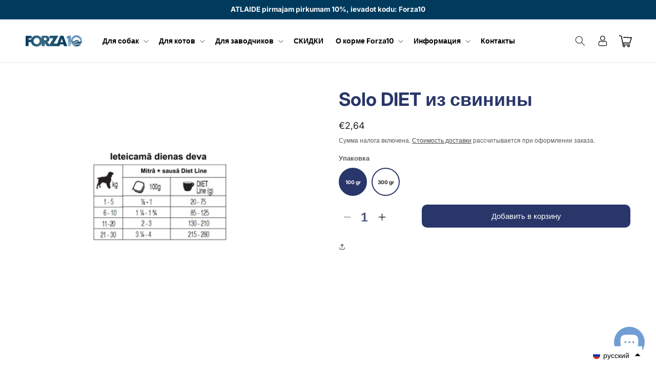

--- FILE ---
content_type: text/html; charset=utf-8
request_url: https://forza10.lv/ru/products/solo-diet-konservi-ar-cukgalu
body_size: 69770
content:
<!doctype html>
<html class="no-js" lang="ru">
  <head>


    <meta charset="utf-8">
    <meta http-equiv="X-UA-Compatible" content="IE=edge">
    <meta name="viewport" content="width=device-width,initial-scale=1">
    <meta name="theme-color" content="">
    <link rel="canonical" href="https://forza10.lv/ru/products/solo-diet-konservi-ar-cukgalu"><link rel="icon" type="image/png" href="//forza10.lv/cdn/shop/files/Favicon_Forza10_e6afecd6-1336-44b5-a234-e699aca4d9b6.png?crop=center&height=32&v=1714631181&width=32"><link rel="preconnect" href="https://fonts.shopifycdn.com" crossorigin><title>
      Solo DIET из свинины
 &ndash; Forza10</title>

    
      <meta name="description" content="Solo DIET - полноценный, сбалансированный корм для взрослых собак. Идеально подходит при пищевой непереносимости. Свинина как единственный источник животного белка, легко усваивается. Консервы Forza10 Solo Diet - это гипоаллергенный мясной паштет для собак всех пород. Не содержит мяса интенсивно выращиваемых животных.">
    

    

<meta property="og:site_name" content="Forza10">
<meta property="og:url" content="https://forza10.lv/ru/products/solo-diet-konservi-ar-cukgalu">
<meta property="og:title" content="Solo DIET из свинины">
<meta property="og:type" content="product">
<meta property="og:description" content="Solo DIET - полноценный, сбалансированный корм для взрослых собак. Идеально подходит при пищевой непереносимости. Свинина как единственный источник животного белка, легко усваивается. Консервы Forza10 Solo Diet - это гипоаллергенный мясной паштет для собак всех пород. Не содержит мяса интенсивно выращиваемых животных."><meta property="og:image" content="http://forza10.lv/cdn/shop/products/cuka100.jpg?v=1634647030">
  <meta property="og:image:secure_url" content="https://forza10.lv/cdn/shop/products/cuka100.jpg?v=1634647030">
  <meta property="og:image:width" content="1200">
  <meta property="og:image:height" content="1200"><meta property="og:price:amount" content="2,64">
  <meta property="og:price:currency" content="EUR"><meta name="twitter:card" content="summary_large_image">
<meta name="twitter:title" content="Solo DIET из свинины">
<meta name="twitter:description" content="Solo DIET - полноценный, сбалансированный корм для взрослых собак. Идеально подходит при пищевой непереносимости. Свинина как единственный источник животного белка, легко усваивается. Консервы Forza10 Solo Diet - это гипоаллергенный мясной паштет для собак всех пород. Не содержит мяса интенсивно выращиваемых животных.">


    <script src="//forza10.lv/cdn/shop/t/15/assets/constants.js?v=58251544750838685771692564824" defer="defer"></script>
    <script src="//forza10.lv/cdn/shop/t/15/assets/pubsub.js?v=158357773527763999511692564824" defer="defer"></script>
    <script src="//forza10.lv/cdn/shop/t/15/assets/global.js?v=139248116715221171191699185132" defer="defer"></script><script src="//forza10.lv/cdn/shop/t/15/assets/product-form.js?v=176165834077466647081696198090" defer="defer"></script>
    <script>window.performance && window.performance.mark && window.performance.mark('shopify.content_for_header.start');</script><meta id="shopify-digital-wallet" name="shopify-digital-wallet" content="/8488714298/digital_wallets/dialog">
<link rel="alternate" hreflang="x-default" href="https://forza10.lv/products/solo-diet-konservi-ar-cukgalu">
<link rel="alternate" hreflang="lv" href="https://forza10.lv/products/solo-diet-konservi-ar-cukgalu">
<link rel="alternate" hreflang="ru" href="https://forza10.lv/ru/products/solo-diet-konservi-ar-cukgalu">
<link rel="alternate" type="application/json+oembed" href="https://forza10.lv/ru/products/solo-diet-konservi-ar-cukgalu.oembed">
<script async="async" src="/checkouts/internal/preloads.js?locale=ru-LV"></script>
<script id="shopify-features" type="application/json">{"accessToken":"7a8581e4a5be33173cb71f0f706eba6e","betas":["rich-media-storefront-analytics"],"domain":"forza10.lv","predictiveSearch":true,"shopId":8488714298,"locale":"ru"}</script>
<script>var Shopify = Shopify || {};
Shopify.shop = "vetimpex.myshopify.com";
Shopify.locale = "ru";
Shopify.currency = {"active":"EUR","rate":"1.0"};
Shopify.country = "LV";
Shopify.theme = {"name":"Copy of Dawn - By WDM \/ Sar","id":152121901390,"schema_name":"Dawn","schema_version":"10.0.0","theme_store_id":887,"role":"main"};
Shopify.theme.handle = "null";
Shopify.theme.style = {"id":null,"handle":null};
Shopify.cdnHost = "forza10.lv/cdn";
Shopify.routes = Shopify.routes || {};
Shopify.routes.root = "/ru/";</script>
<script type="module">!function(o){(o.Shopify=o.Shopify||{}).modules=!0}(window);</script>
<script>!function(o){function n(){var o=[];function n(){o.push(Array.prototype.slice.apply(arguments))}return n.q=o,n}var t=o.Shopify=o.Shopify||{};t.loadFeatures=n(),t.autoloadFeatures=n()}(window);</script>
<script id="shop-js-analytics" type="application/json">{"pageType":"product"}</script>
<script defer="defer" async type="module" src="//forza10.lv/cdn/shopifycloud/shop-js/modules/v2/client.init-shop-cart-sync_bMa4EAn1.ru.esm.js"></script>
<script defer="defer" async type="module" src="//forza10.lv/cdn/shopifycloud/shop-js/modules/v2/chunk.common_4RF3jtGH.esm.js"></script>
<script defer="defer" async type="module" src="//forza10.lv/cdn/shopifycloud/shop-js/modules/v2/chunk.modal_CZ8DnfZh.esm.js"></script>
<script type="module">
  await import("//forza10.lv/cdn/shopifycloud/shop-js/modules/v2/client.init-shop-cart-sync_bMa4EAn1.ru.esm.js");
await import("//forza10.lv/cdn/shopifycloud/shop-js/modules/v2/chunk.common_4RF3jtGH.esm.js");
await import("//forza10.lv/cdn/shopifycloud/shop-js/modules/v2/chunk.modal_CZ8DnfZh.esm.js");

  window.Shopify.SignInWithShop?.initShopCartSync?.({"fedCMEnabled":true,"windoidEnabled":true});

</script>
<script>(function() {
  var isLoaded = false;
  function asyncLoad() {
    if (isLoaded) return;
    isLoaded = true;
    var urls = ["https:\/\/loox.io\/widget\/VkWD_l4nst\/loox.1607680342427.js?shop=vetimpex.myshopify.com","https:\/\/manual-related-products-app.herokuapp.com\/js\/rp.js?shop=vetimpex.myshopify.com","https:\/\/www.googletagmanager.com\/gtag\/js?id=AW-10826226570\u0026shop=vetimpex.myshopify.com","https:\/\/oneclick-scripts.s3.eu-west-1.amazonaws.com\/vetimpex.myshopify.com-Forza10%20adwords%20pixel--globalSiteTag.js?shop=vetimpex.myshopify.com","https:\/\/easygdpr.b-cdn.net\/v\/1553540745\/gdpr.min.js?shop=vetimpex.myshopify.com","https:\/\/cdn.ordersify.com\/sdk\/v2\/ordersify-shopify.min.js?shop=vetimpex.myshopify.com","\/\/cdn.shopify.com\/proxy\/b46fdfcbbc1f1fdc129c6b1f71817042b9ce853b3588f4311495e39df53e8711\/tabs.tkdigital.dev\/scripts\/ne_smart_tabs_13561afe9ed3295bde3c8dd3c6951506.js?shop=vetimpex.myshopify.com\u0026sp-cache-control=cHVibGljLCBtYXgtYWdlPTkwMA","https:\/\/ec-magic-tabs.herokuapp.com\/js\/magic-tabs.js?shop=vetimpex.myshopify.com"];
    for (var i = 0; i < urls.length; i++) {
      var s = document.createElement('script');
      s.type = 'text/javascript';
      s.async = true;
      s.src = urls[i];
      var x = document.getElementsByTagName('script')[0];
      x.parentNode.insertBefore(s, x);
    }
  };
  if(window.attachEvent) {
    window.attachEvent('onload', asyncLoad);
  } else {
    window.addEventListener('load', asyncLoad, false);
  }
})();</script>
<script id="__st">var __st={"a":8488714298,"offset":7200,"reqid":"919932b3-c173-4c13-84e8-8ed26f0dfdfa-1769268364","pageurl":"forza10.lv\/ru\/products\/solo-diet-konservi-ar-cukgalu","u":"9d03acbd9307","p":"product","rtyp":"product","rid":6949602623672};</script>
<script>window.ShopifyPaypalV4VisibilityTracking = true;</script>
<script id="captcha-bootstrap">!function(){'use strict';const t='contact',e='account',n='new_comment',o=[[t,t],['blogs',n],['comments',n],[t,'customer']],c=[[e,'customer_login'],[e,'guest_login'],[e,'recover_customer_password'],[e,'create_customer']],r=t=>t.map((([t,e])=>`form[action*='/${t}']:not([data-nocaptcha='true']) input[name='form_type'][value='${e}']`)).join(','),a=t=>()=>t?[...document.querySelectorAll(t)].map((t=>t.form)):[];function s(){const t=[...o],e=r(t);return a(e)}const i='password',u='form_key',d=['recaptcha-v3-token','g-recaptcha-response','h-captcha-response',i],f=()=>{try{return window.sessionStorage}catch{return}},m='__shopify_v',_=t=>t.elements[u];function p(t,e,n=!1){try{const o=window.sessionStorage,c=JSON.parse(o.getItem(e)),{data:r}=function(t){const{data:e,action:n}=t;return t[m]||n?{data:e,action:n}:{data:t,action:n}}(c);for(const[e,n]of Object.entries(r))t.elements[e]&&(t.elements[e].value=n);n&&o.removeItem(e)}catch(o){console.error('form repopulation failed',{error:o})}}const l='form_type',E='cptcha';function T(t){t.dataset[E]=!0}const w=window,h=w.document,L='Shopify',v='ce_forms',y='captcha';let A=!1;((t,e)=>{const n=(g='f06e6c50-85a8-45c8-87d0-21a2b65856fe',I='https://cdn.shopify.com/shopifycloud/storefront-forms-hcaptcha/ce_storefront_forms_captcha_hcaptcha.v1.5.2.iife.js',D={infoText:'Защищено с помощью hCaptcha',privacyText:'Конфиденциальность',termsText:'Условия'},(t,e,n)=>{const o=w[L][v],c=o.bindForm;if(c)return c(t,g,e,D).then(n);var r;o.q.push([[t,g,e,D],n]),r=I,A||(h.body.append(Object.assign(h.createElement('script'),{id:'captcha-provider',async:!0,src:r})),A=!0)});var g,I,D;w[L]=w[L]||{},w[L][v]=w[L][v]||{},w[L][v].q=[],w[L][y]=w[L][y]||{},w[L][y].protect=function(t,e){n(t,void 0,e),T(t)},Object.freeze(w[L][y]),function(t,e,n,w,h,L){const[v,y,A,g]=function(t,e,n){const i=e?o:[],u=t?c:[],d=[...i,...u],f=r(d),m=r(i),_=r(d.filter((([t,e])=>n.includes(e))));return[a(f),a(m),a(_),s()]}(w,h,L),I=t=>{const e=t.target;return e instanceof HTMLFormElement?e:e&&e.form},D=t=>v().includes(t);t.addEventListener('submit',(t=>{const e=I(t);if(!e)return;const n=D(e)&&!e.dataset.hcaptchaBound&&!e.dataset.recaptchaBound,o=_(e),c=g().includes(e)&&(!o||!o.value);(n||c)&&t.preventDefault(),c&&!n&&(function(t){try{if(!f())return;!function(t){const e=f();if(!e)return;const n=_(t);if(!n)return;const o=n.value;o&&e.removeItem(o)}(t);const e=Array.from(Array(32),(()=>Math.random().toString(36)[2])).join('');!function(t,e){_(t)||t.append(Object.assign(document.createElement('input'),{type:'hidden',name:u})),t.elements[u].value=e}(t,e),function(t,e){const n=f();if(!n)return;const o=[...t.querySelectorAll(`input[type='${i}']`)].map((({name:t})=>t)),c=[...d,...o],r={};for(const[a,s]of new FormData(t).entries())c.includes(a)||(r[a]=s);n.setItem(e,JSON.stringify({[m]:1,action:t.action,data:r}))}(t,e)}catch(e){console.error('failed to persist form',e)}}(e),e.submit())}));const S=(t,e)=>{t&&!t.dataset[E]&&(n(t,e.some((e=>e===t))),T(t))};for(const o of['focusin','change'])t.addEventListener(o,(t=>{const e=I(t);D(e)&&S(e,y())}));const B=e.get('form_key'),M=e.get(l),P=B&&M;t.addEventListener('DOMContentLoaded',(()=>{const t=y();if(P)for(const e of t)e.elements[l].value===M&&p(e,B);[...new Set([...A(),...v().filter((t=>'true'===t.dataset.shopifyCaptcha))])].forEach((e=>S(e,t)))}))}(h,new URLSearchParams(w.location.search),n,t,e,['guest_login'])})(!0,!0)}();</script>
<script integrity="sha256-4kQ18oKyAcykRKYeNunJcIwy7WH5gtpwJnB7kiuLZ1E=" data-source-attribution="shopify.loadfeatures" defer="defer" src="//forza10.lv/cdn/shopifycloud/storefront/assets/storefront/load_feature-a0a9edcb.js" crossorigin="anonymous"></script>
<script data-source-attribution="shopify.dynamic_checkout.dynamic.init">var Shopify=Shopify||{};Shopify.PaymentButton=Shopify.PaymentButton||{isStorefrontPortableWallets:!0,init:function(){window.Shopify.PaymentButton.init=function(){};var t=document.createElement("script");t.src="https://forza10.lv/cdn/shopifycloud/portable-wallets/latest/portable-wallets.ru.js",t.type="module",document.head.appendChild(t)}};
</script>
<script data-source-attribution="shopify.dynamic_checkout.buyer_consent">
  function portableWalletsHideBuyerConsent(e){var t=document.getElementById("shopify-buyer-consent"),n=document.getElementById("shopify-subscription-policy-button");t&&n&&(t.classList.add("hidden"),t.setAttribute("aria-hidden","true"),n.removeEventListener("click",e))}function portableWalletsShowBuyerConsent(e){var t=document.getElementById("shopify-buyer-consent"),n=document.getElementById("shopify-subscription-policy-button");t&&n&&(t.classList.remove("hidden"),t.removeAttribute("aria-hidden"),n.addEventListener("click",e))}window.Shopify?.PaymentButton&&(window.Shopify.PaymentButton.hideBuyerConsent=portableWalletsHideBuyerConsent,window.Shopify.PaymentButton.showBuyerConsent=portableWalletsShowBuyerConsent);
</script>
<script data-source-attribution="shopify.dynamic_checkout.cart.bootstrap">document.addEventListener("DOMContentLoaded",(function(){function t(){return document.querySelector("shopify-accelerated-checkout-cart, shopify-accelerated-checkout")}if(t())Shopify.PaymentButton.init();else{new MutationObserver((function(e,n){t()&&(Shopify.PaymentButton.init(),n.disconnect())})).observe(document.body,{childList:!0,subtree:!0})}}));
</script>
<script id='scb4127' type='text/javascript' async='' src='https://forza10.lv/cdn/shopifycloud/privacy-banner/storefront-banner.js'></script><script id="sections-script" data-sections="header" defer="defer" src="//forza10.lv/cdn/shop/t/15/compiled_assets/scripts.js?v=8290"></script>
<script>window.performance && window.performance.mark && window.performance.mark('shopify.content_for_header.end');</script>


    <style data-shopify>
      @font-face {
  font-family: Inter;
  font-weight: 400;
  font-style: normal;
  font-display: swap;
  src: url("//forza10.lv/cdn/fonts/inter/inter_n4.b2a3f24c19b4de56e8871f609e73ca7f6d2e2bb9.woff2") format("woff2"),
       url("//forza10.lv/cdn/fonts/inter/inter_n4.af8052d517e0c9ffac7b814872cecc27ae1fa132.woff") format("woff");
}

      @font-face {
  font-family: Inter;
  font-weight: 700;
  font-style: normal;
  font-display: swap;
  src: url("//forza10.lv/cdn/fonts/inter/inter_n7.02711e6b374660cfc7915d1afc1c204e633421e4.woff2") format("woff2"),
       url("//forza10.lv/cdn/fonts/inter/inter_n7.6dab87426f6b8813070abd79972ceaf2f8d3b012.woff") format("woff");
}

      @font-face {
  font-family: Inter;
  font-weight: 400;
  font-style: italic;
  font-display: swap;
  src: url("//forza10.lv/cdn/fonts/inter/inter_i4.feae1981dda792ab80d117249d9c7e0f1017e5b3.woff2") format("woff2"),
       url("//forza10.lv/cdn/fonts/inter/inter_i4.62773b7113d5e5f02c71486623cf828884c85c6e.woff") format("woff");
}

      @font-face {
  font-family: Inter;
  font-weight: 700;
  font-style: italic;
  font-display: swap;
  src: url("//forza10.lv/cdn/fonts/inter/inter_i7.b377bcd4cc0f160622a22d638ae7e2cd9b86ea4c.woff2") format("woff2"),
       url("//forza10.lv/cdn/fonts/inter/inter_i7.7c69a6a34e3bb44fcf6f975857e13b9a9b25beb4.woff") format("woff");
}

      @font-face {
  font-family: Inter;
  font-weight: 700;
  font-style: normal;
  font-display: swap;
  src: url("//forza10.lv/cdn/fonts/inter/inter_n7.02711e6b374660cfc7915d1afc1c204e633421e4.woff2") format("woff2"),
       url("//forza10.lv/cdn/fonts/inter/inter_n7.6dab87426f6b8813070abd79972ceaf2f8d3b012.woff") format("woff");
}


      
        :root,
        .color-background-1 {
          --color-background: 255,255,255;
        
          --gradient-background: #ffffff;
        
        --color-foreground: 34,34,34;
        --color-shadow: 41,43,44;
        --color-button: 41,43,44;
        --color-button-text: 255,255,255;
        --color-secondary-button: 255,255,255;
        --color-secondary-button-text: 41,43,44;
        --color-link: 41,43,44;
        --color-badge-foreground: 34,34,34;
        --color-badge-background: 255,255,255;
        --color-badge-border: 34,34,34;
        --payment-terms-background-color: rgb(255 255 255);
      }
      
        
        .color-background-2 {
          --color-background: 243,243,243;
        
          --gradient-background: #f3f3f3;
        
        --color-foreground: 34,34,34;
        --color-shadow: 41,43,44;
        --color-button: 41,43,44;
        --color-button-text: 243,243,243;
        --color-secondary-button: 243,243,243;
        --color-secondary-button-text: 41,43,44;
        --color-link: 41,43,44;
        --color-badge-foreground: 34,34,34;
        --color-badge-background: 243,243,243;
        --color-badge-border: 34,34,34;
        --payment-terms-background-color: rgb(243 243 243);
      }
      
        
        .color-inverse {
          --color-background: 34,34,34;
        
          --gradient-background: #222222;
        
        --color-foreground: 255,255,255;
        --color-shadow: 41,43,44;
        --color-button: 255,255,255;
        --color-button-text: 41,43,44;
        --color-secondary-button: 34,34,34;
        --color-secondary-button-text: 255,255,255;
        --color-link: 255,255,255;
        --color-badge-foreground: 255,255,255;
        --color-badge-background: 34,34,34;
        --color-badge-border: 255,255,255;
        --payment-terms-background-color: rgb(34 34 34);
      }
      
        
        .color-accent-1 {
          --color-background: 255,255,255;
        
          --gradient-background: #ffffff;
        
        --color-foreground: 34,34,34;
        --color-shadow: 41,43,44;
        --color-button: 0,59,94;
        --color-button-text: 255,255,255;
        --color-secondary-button: 255,255,255;
        --color-secondary-button-text: 0,59,94;
        --color-link: 0,59,94;
        --color-badge-foreground: 34,34,34;
        --color-badge-background: 255,255,255;
        --color-badge-border: 34,34,34;
        --payment-terms-background-color: rgb(255 255 255);
      }
      
        
        .color-accent-2 {
          --color-background: 0,59,94;
        
          --gradient-background: #003b5e;
        
        --color-foreground: 255,255,255;
        --color-shadow: 18,18,18;
        --color-button: 0,59,94;
        --color-button-text: 41,43,44;
        --color-secondary-button: 0,59,94;
        --color-secondary-button-text: 0,59,94;
        --color-link: 0,59,94;
        --color-badge-foreground: 255,255,255;
        --color-badge-background: 0,59,94;
        --color-badge-border: 255,255,255;
        --payment-terms-background-color: rgb(0 59 94);
      }
      
        
        .color-scheme-621c94e9-7e28-45c3-9ddc-9b9a6ee3349d {
          --color-background: 245,245,245;
        
          --gradient-background: #f5f5f5;
        
        --color-foreground: 41,43,44;
        --color-shadow: 41,43,44;
        --color-button: 0,59,94;
        --color-button-text: 255,255,255;
        --color-secondary-button: 245,245,245;
        --color-secondary-button-text: 41,43,44;
        --color-link: 41,43,44;
        --color-badge-foreground: 41,43,44;
        --color-badge-background: 245,245,245;
        --color-badge-border: 41,43,44;
        --payment-terms-background-color: rgb(245 245 245);
      }
      
        
        .color-scheme-d2097e5c-ea7f-40b0-9264-6663102c5112 {
          --color-background: 176,200,221;
        
          --gradient-background: #b0c8dd;
        
        --color-foreground: 0,59,94;
        --color-shadow: 18,18,18;
        --color-button: 0,59,94;
        --color-button-text: 255,255,255;
        --color-secondary-button: 176,200,221;
        --color-secondary-button-text: 0,59,94;
        --color-link: 0,59,94;
        --color-badge-foreground: 0,59,94;
        --color-badge-background: 176,200,221;
        --color-badge-border: 0,59,94;
        --payment-terms-background-color: rgb(176 200 221);
      }
      
        
        .color-scheme-452a050a-0d4e-47a6-abb7-2907ef4a5674 {
          --color-background: 255,255,255;
        
          --gradient-background: #ffffff;
        
        --color-foreground: 41,43,44;
        --color-shadow: 0,59,94;
        --color-button: 0,59,94;
        --color-button-text: 255,255,255;
        --color-secondary-button: 255,255,255;
        --color-secondary-button-text: 0,59,94;
        --color-link: 0,59,94;
        --color-badge-foreground: 41,43,44;
        --color-badge-background: 255,255,255;
        --color-badge-border: 41,43,44;
        --payment-terms-background-color: rgb(255 255 255);
      }
      
        
        .color-scheme-1bad3492-3cf4-4bb2-bfd3-b46e3b438925 {
          --color-background: 245,245,245;
        
          --gradient-background: #f5f5f5;
        
        --color-foreground: 34,34,34;
        --color-shadow: 255,255,255;
        --color-button: 129,139,196;
        --color-button-text: 255,255,255;
        --color-secondary-button: 245,245,245;
        --color-secondary-button-text: 176,200,221;
        --color-link: 176,200,221;
        --color-badge-foreground: 34,34,34;
        --color-badge-background: 245,245,245;
        --color-badge-border: 34,34,34;
        --payment-terms-background-color: rgb(245 245 245);
      }
      
        
        .color-scheme-10704a90-cfe1-422c-bd51-1a11653282cb {
          --color-background: 129,139,196;
        
          --gradient-background: #818bc4;
        
        --color-foreground: 255,255,255;
        --color-shadow: 176,200,221;
        --color-button: 255,255,255;
        --color-button-text: 129,139,196;
        --color-secondary-button: 129,139,196;
        --color-secondary-button-text: 59,48,110;
        --color-link: 59,48,110;
        --color-badge-foreground: 255,255,255;
        --color-badge-background: 129,139,196;
        --color-badge-border: 255,255,255;
        --payment-terms-background-color: rgb(129 139 196);
      }
      

      body, .color-background-1, .color-background-2, .color-inverse, .color-accent-1, .color-accent-2, .color-scheme-621c94e9-7e28-45c3-9ddc-9b9a6ee3349d, .color-scheme-d2097e5c-ea7f-40b0-9264-6663102c5112, .color-scheme-452a050a-0d4e-47a6-abb7-2907ef4a5674, .color-scheme-1bad3492-3cf4-4bb2-bfd3-b46e3b438925, .color-scheme-10704a90-cfe1-422c-bd51-1a11653282cb {
        color: rgba(var(--color-foreground), 0.75);
        background-color: rgb(var(--color-background));
      }

      :root {
        --font-body-family: Inter, sans-serif;
        --font-body-style: normal;
        --font-body-weight: 400;
        --font-body-weight-bold: 700;

        --font-heading-family: Inter, sans-serif;
        --font-heading-style: normal;
        --font-heading-weight: 700;

        --font-body-scale: 1.0;
        --font-heading-scale: 1.05;

        --media-padding: px;
        --media-border-opacity: 0.05;
        --media-border-width: 1px;
        --media-radius: 0px;
        --media-shadow-opacity: 0.0;
        --media-shadow-horizontal-offset: 0px;
        --media-shadow-vertical-offset: 6px;
        --media-shadow-blur-radius: 5px;
        --media-shadow-visible: 0;

        --page-width: 160rem;
        --page-width-margin: 0rem;

        --product-card-image-padding: 0.0rem;
        --product-card-corner-radius: 0.0rem;
        --product-card-text-alignment: left;
        --product-card-border-width: 0.0rem;
        --product-card-border-opacity: 0.1;
        --product-card-shadow-opacity: 0.0;
        --product-card-shadow-visible: 0;
        --product-card-shadow-horizontal-offset: 0.0rem;
        --product-card-shadow-vertical-offset: 0.4rem;
        --product-card-shadow-blur-radius: 0.5rem;

        --collection-card-image-padding: 0.0rem;
        --collection-card-corner-radius: 0.0rem;
        --collection-card-text-alignment: left;
        --collection-card-border-width: 0.0rem;
        --collection-card-border-opacity: 0.1;
        --collection-card-shadow-opacity: 0.0;
        --collection-card-shadow-visible: 0;
        --collection-card-shadow-horizontal-offset: 0.0rem;
        --collection-card-shadow-vertical-offset: 0.4rem;
        --collection-card-shadow-blur-radius: 0.5rem;

        --blog-card-image-padding: 0.0rem;
        --blog-card-corner-radius: 0.0rem;
        --blog-card-text-alignment: left;
        --blog-card-border-width: 0.0rem;
        --blog-card-border-opacity: 0.1;
        --blog-card-shadow-opacity: 0.0;
        --blog-card-shadow-visible: 0;
        --blog-card-shadow-horizontal-offset: 0.0rem;
        --blog-card-shadow-vertical-offset: 0.4rem;
        --blog-card-shadow-blur-radius: 0.5rem;

        --badge-corner-radius: 3.2rem;

        --popup-border-width: 1px;
        --popup-border-opacity: 0.1;
        --popup-corner-radius: 0px;
        --popup-shadow-opacity: 0.0;
        --popup-shadow-horizontal-offset: 0px;
        --popup-shadow-vertical-offset: 4px;
        --popup-shadow-blur-radius: 5px;

        --drawer-border-width: 1px;
        --drawer-border-opacity: 0.1;
        --drawer-shadow-opacity: 0.0;
        --drawer-shadow-horizontal-offset: 0px;
        --drawer-shadow-vertical-offset: 4px;
        --drawer-shadow-blur-radius: 5px;

        --spacing-sections-desktop: 0px;
        --spacing-sections-mobile: 0px;

        --grid-desktop-vertical-spacing: 8px;
        --grid-desktop-horizontal-spacing: 8px;
        --grid-mobile-vertical-spacing: 4px;
        --grid-mobile-horizontal-spacing: 4px;

        --text-boxes-border-opacity: 0.1;
        --text-boxes-border-width: 0px;
        --text-boxes-radius: 0px;
        --text-boxes-shadow-opacity: 0.0;
        --text-boxes-shadow-visible: 0;
        --text-boxes-shadow-horizontal-offset: 0px;
        --text-boxes-shadow-vertical-offset: 4px;
        --text-boxes-shadow-blur-radius: 5px;

        --buttons-radius: 10px;
        --buttons-radius-outset: 10px;
        --buttons-border-width: 0px;
        --buttons-border-opacity: 0.9;
        --buttons-shadow-opacity: 0.0;
        --buttons-shadow-visible: 0;
        --buttons-shadow-horizontal-offset: -12px;
        --buttons-shadow-vertical-offset: -12px;
        --buttons-shadow-blur-radius: 0px;
        --buttons-border-offset: 0.3px;

        --inputs-radius: 0px;
        --inputs-border-width: 1px;
        --inputs-border-opacity: 0.55;
        --inputs-shadow-opacity: 0.0;
        --inputs-shadow-horizontal-offset: 0px;
        --inputs-margin-offset: 0px;
        --inputs-shadow-vertical-offset: 6px;
        --inputs-shadow-blur-radius: 5px;
        --inputs-radius-outset: 0px;

        --variant-pills-radius: 36px;
        --variant-pills-border-width: 1px;
        --variant-pills-border-opacity: 0.55;
        --variant-pills-shadow-opacity: 0.0;
        --variant-pills-shadow-horizontal-offset: 0px;
        --variant-pills-shadow-vertical-offset: 4px;
        --variant-pills-shadow-blur-radius: 5px;
      }

      *,
      *::before,
      *::after {
        box-sizing: inherit;
      }

      html {
        box-sizing: border-box;
        font-size: calc(var(--font-body-scale) * 62.5%);
        height: 100%;
      }

      body {
        display: grid;
        grid-template-rows: auto auto 1fr auto;
        grid-template-columns: 100%;
        min-height: 100%;
        margin: 0;
        font-size: 1.5rem;
        letter-spacing: 0.06rem;
        line-height: calc(1 + 0.8 / var(--font-body-scale));
        font-family: var(--font-body-family);
        font-style: var(--font-body-style);
        font-weight: var(--font-body-weight);
      }

      @media screen and (min-width: 750px) {
        body {
          font-size: 1.6rem;
        }
      }
    </style>

    <link href="//forza10.lv/cdn/shop/t/15/assets/base.css?v=85934089782464937931699051341" rel="stylesheet" type="text/css" media="all" />
    <link href="//forza10.lv/cdn/shop/t/15/assets/custom.css?v=180532471149549372271700126321" rel="stylesheet" type="text/css" media="all" />
<link rel="preload" as="font" href="//forza10.lv/cdn/fonts/inter/inter_n4.b2a3f24c19b4de56e8871f609e73ca7f6d2e2bb9.woff2" type="font/woff2" crossorigin><link rel="preload" as="font" href="//forza10.lv/cdn/fonts/inter/inter_n7.02711e6b374660cfc7915d1afc1c204e633421e4.woff2" type="font/woff2" crossorigin><link
        rel="stylesheet"
        href="//forza10.lv/cdn/shop/t/15/assets/component-predictive-search.css?v=118923337488134913561692564824"
        media="print"
        onload="this.media='all'"
      ><script>
      document.documentElement.className = document.documentElement.className.replace('no-js', 'js');
      if (Shopify.designMode) {
        document.documentElement.classList.add('shopify-design-mode');
      }
    </script>
  
	<script>var loox_global_hash = '1768907350838';</script><script>var loox_pop_active = true;var loox_pop_display = {"home_page":false,"product_page":false,"cart_page":false,"other_pages":false};</script><style>.loox-reviews-default { max-width: 1200px; margin: 0 auto; }.loox-rating .loox-icon { color:#96b8e2; }
:root { --lxs-rating-icon-color: #96b8e2; }</style>
<!-- BEGIN app block: shopify://apps/klaviyo-email-marketing-sms/blocks/klaviyo-onsite-embed/2632fe16-c075-4321-a88b-50b567f42507 -->












  <script async src="https://static.klaviyo.com/onsite/js/SBptZm/klaviyo.js?company_id=SBptZm"></script>
  <script>!function(){if(!window.klaviyo){window._klOnsite=window._klOnsite||[];try{window.klaviyo=new Proxy({},{get:function(n,i){return"push"===i?function(){var n;(n=window._klOnsite).push.apply(n,arguments)}:function(){for(var n=arguments.length,o=new Array(n),w=0;w<n;w++)o[w]=arguments[w];var t="function"==typeof o[o.length-1]?o.pop():void 0,e=new Promise((function(n){window._klOnsite.push([i].concat(o,[function(i){t&&t(i),n(i)}]))}));return e}}})}catch(n){window.klaviyo=window.klaviyo||[],window.klaviyo.push=function(){var n;(n=window._klOnsite).push.apply(n,arguments)}}}}();</script>

  
    <script id="viewed_product">
      if (item == null) {
        var _learnq = _learnq || [];

        var MetafieldReviews = null
        var MetafieldYotpoRating = null
        var MetafieldYotpoCount = null
        var MetafieldLooxRating = null
        var MetafieldLooxCount = null
        var okendoProduct = null
        var okendoProductReviewCount = null
        var okendoProductReviewAverageValue = null
        try {
          // The following fields are used for Customer Hub recently viewed in order to add reviews.
          // This information is not part of __kla_viewed. Instead, it is part of __kla_viewed_reviewed_items
          MetafieldReviews = {"rating":{"scale_min":"1.0","scale_max":"5.0","value":"4.9"},"rating_count":53};
          MetafieldYotpoRating = null
          MetafieldYotpoCount = null
          MetafieldLooxRating = "4.9"
          MetafieldLooxCount = 53

          okendoProduct = null
          // If the okendo metafield is not legacy, it will error, which then requires the new json formatted data
          if (okendoProduct && 'error' in okendoProduct) {
            okendoProduct = null
          }
          okendoProductReviewCount = okendoProduct ? okendoProduct.reviewCount : null
          okendoProductReviewAverageValue = okendoProduct ? okendoProduct.reviewAverageValue : null
        } catch (error) {
          console.error('Error in Klaviyo onsite reviews tracking:', error);
        }

        var item = {
          Name: "Solo DIET из свинины",
          ProductID: 6949602623672,
          Categories: ["All Products","DIET line","MonoDiet līnija","Solo Diet для собак","Visi produkti","Все","Консервы для собак","Повседневные консервы для собак","Собакам"],
          ImageURL: "https://forza10.lv/cdn/shop/products/cuka100_grande.jpg?v=1634647030",
          URL: "https://forza10.lv/ru/products/solo-diet-konservi-ar-cukgalu",
          Brand: "Forza10",
          Price: "€2,64",
          Value: "2,64",
          CompareAtPrice: "€0,00"
        };
        _learnq.push(['track', 'Viewed Product', item]);
        _learnq.push(['trackViewedItem', {
          Title: item.Name,
          ItemId: item.ProductID,
          Categories: item.Categories,
          ImageUrl: item.ImageURL,
          Url: item.URL,
          Metadata: {
            Brand: item.Brand,
            Price: item.Price,
            Value: item.Value,
            CompareAtPrice: item.CompareAtPrice
          },
          metafields:{
            reviews: MetafieldReviews,
            yotpo:{
              rating: MetafieldYotpoRating,
              count: MetafieldYotpoCount,
            },
            loox:{
              rating: MetafieldLooxRating,
              count: MetafieldLooxCount,
            },
            okendo: {
              rating: okendoProductReviewAverageValue,
              count: okendoProductReviewCount,
            }
          }
        }]);
      }
    </script>
  




  <script>
    window.klaviyoReviewsProductDesignMode = false
  </script>







<!-- END app block --><!-- BEGIN app block: shopify://apps/langify/blocks/langify/b50c2edb-8c63-4e36-9e7c-a7fdd62ddb8f --><!-- BEGIN app snippet: ly-switcher-factory -->




<style>
  .ly-switcher-wrapper.ly-hide, .ly-recommendation.ly-hide, .ly-recommendation .ly-submit-btn {
    display: none !important;
  }

  #ly-switcher-factory-template {
    display: none;
  }


  
</style>


<template id="ly-switcher-factory-template">
<div data-breakpoint="" class="ly-switcher-wrapper ly-breakpoint-1 fixed bottom_right ly-hide" style="font-size: 14px; margin: 0px 0px; "><div data-dropup="false" onclick="langify.switcher.toggleSwitcherOpen(this)" class="ly-languages-switcher ly-custom-dropdown-switcher ly-bright-theme" style=" margin: 0px 0px;">
          <span role="button" tabindex="0" aria-label="Selected language: русский" aria-expanded="false" aria-controls="languagesSwitcherList-1" class="ly-custom-dropdown-current" style="background: #ffffff; color: #000000;  "><i class="ly-icon ly-flag-icon ly-flag-icon-ru ru "></i><span class="ly-custom-dropdown-current-inner ly-custom-dropdown-current-inner-text">русский
</span>
<div aria-hidden="true" class="ly-arrow ly-arrow-black stroke" style="vertical-align: middle; width: 14.0px; height: 14.0px;">
        <svg xmlns="http://www.w3.org/2000/svg" viewBox="0 0 14.0 14.0" height="14.0px" width="14.0px" style="position: absolute;">
          <path d="M1 4.5 L7.0 10.5 L13.0 4.5" fill="transparent" stroke="#000000" stroke-width="1px"/>
        </svg>
      </div>
          </span>
          <ul id="languagesSwitcherList-1" role="list" class="ly-custom-dropdown-list ly-is-open ly-bright-theme" style="background: #ffffff; color: #000000; "><li key="lv" style="color: #000000;  margin: 0px 0px;" tabindex="-1">
                  <a class="ly-custom-dropdown-list-element ly-languages-switcher-link ly-bright-theme"
                    href="#"
                      data-language-code="lv" 
                    
                    data-ly-locked="true" rel="nofollow"><i class="ly-icon ly-flag-icon ly-flag-icon-lv"></i><span class="ly-custom-dropdown-list-element-right">латышский</span></a>
                </li><li key="ru" style="color: #000000;  margin: 0px 0px;" tabindex="-1">
                  <a class="ly-custom-dropdown-list-element ly-languages-switcher-link ly-bright-theme"
                    href="#"
                      data-language-code="ru" 
                    
                    data-ly-locked="true" rel="nofollow"><i class="ly-icon ly-flag-icon ly-flag-icon-ru"></i><span class="ly-custom-dropdown-list-element-right">русский</span></a>
                </li></ul>
        </div></div>
</template><link rel="preload stylesheet" href="https://cdn.shopify.com/extensions/019a5e5e-a484-720d-b1ab-d37a963e7bba/extension-langify-79/assets/langify-flags.css" as="style" media="print" onload="this.media='all'; this.onload=null;"><!-- END app snippet -->

<script>
  var langify = window.langify || {};
  var customContents = {};
  var customContents_image = {};
  var langifySettingsOverwrites = {};
  var defaultSettings = {
    debug: false,               // BOOL : Enable/disable console logs
    observe: true,              // BOOL : Enable/disable the entire mutation observer (off switch)
    observeLinks: false,
    observeImages: true,
    observeCustomContents: true,
    maxMutations: 5,
    timeout: 100,               // INT : Milliseconds to wait after a mutation, before the next mutation event will be allowed for the element
    linksBlacklist: [],
    usePlaceholderMatching: false
  };

  if(langify.settings) { 
    langifySettingsOverwrites = Object.assign({}, langify.settings);
    langify.settings = Object.assign(defaultSettings, langify.settings); 
  } else { 
    langify.settings = defaultSettings; 
  }

  langify.settings.theme = null;
  langify.settings.switcher = null;
  if(langify.settings.switcher === null) {
    langify.settings.switcher = {};
  }
  langify.settings.switcher.customIcons = null;

  langify.locale = langify.locale || {
    country_code: "LV",
    language_code: "ru",
    currency_code: null,
    primary: false,
    iso_code: "ru",
    root_url: "\/ru",
    language_id: "ly124670",
    shop_url: "https:\/\/forza10.lv",
    domain_feature_enabled: null,
    languages: [{
        iso_code: "lv",
        root_url: "\/",
        domain: null,
      },{
        iso_code: "ru",
        root_url: "\/ru",
        domain: null,
      },]
  };

  langify.localization = {
    available_countries: ["Эстония","Латвия","Литва"],
    available_languages: [{"shop_locale":{"locale":"lv","enabled":true,"primary":true,"published":true}},{"shop_locale":{"locale":"ru","enabled":true,"primary":false,"published":true}}],
    country: "Латвия",
    language: {"shop_locale":{"locale":"ru","enabled":true,"primary":false,"published":true}},
    market: {
      handle: "lv",
      id: 1846837432,
      metafields: {"error":"json not allowed for this object"},
    }
  };

  // Disable link correction ALWAYS on languages with mapped domains
  
  if(langify.locale.root_url == '/') {
    langify.settings.observeLinks = false;
  }


  function extractImageObject(val) {
  if (!val || val === '') return false;

  // Handle src-sets (e.g., "image_600x600.jpg 1x, image_1200x1200.jpg 2x")
  if (val.search(/([0-9]+w?h?x?,)/gi) > -1) {
    val = val.split(/([0-9]+w?h?x?,)/gi)[0];
  }

  const hostBegin = val.indexOf('//') !== -1 ? val.indexOf('//') : 0;
  const hostEnd = val.lastIndexOf('/') + 1;
  const host = val.substring(hostBegin, hostEnd);
  let afterHost = val.substring(hostEnd);

  // Remove query/hash fragments
  afterHost = afterHost.split('#')[0].split('?')[0];

  // Extract name before any Shopify modifiers or file extension
  // e.g., "photo_600x600_crop_center@2x.jpg" → "photo"
  const name = afterHost.replace(
    /(_[0-9]+x[0-9]*|_{width}x|_{size})?(_crop_(top|center|bottom|left|right))?(@[0-9]*x)?(\.progressive)?(\.(png\.jpg|jpe?g|png|gif|webp))?$/i,
    ''
  );

  // Extract file extension (if any)
  let type = '';
  const match = afterHost.match(/\.(png\.jpg|jpe?g|png|gif|webp)$/i);
  if (match) {
    type = match[1].replace('png.jpg', 'jpg'); // fix weird double-extension cases
  }

  // Clean file name with extension or suffixes normalized
  const file = afterHost.replace(
    /(_[0-9]+x[0-9]*|_{width}x|_{size})?(_crop_(top|center|bottom|left|right))?(@[0-9]*x)?(\.progressive)?(\.(png\.jpg|jpe?g|png|gif|webp))?$/i,
    type ? '.' + type : ''
  );

  return { host, name, type, file };
}



  /* Custom Contents Section*/
  var customContents = {};

customContents["izvēlies piegādes veidu"
          .toLowerCase()
          .trim()
          .replace(/\s+/g, " ")] = 'Выберите способ доставки';
customContents["Piekrītu mājas lapas noteikumiem"
          .toLowerCase()
          .trim()
          .replace(/\s+/g, " ")] = 'Я согласен с условиями сайта';
customContents["Jums jāpiekrīt mājaslapas noteikumiem, lai veiktu pirkumu!"
          .toLowerCase()
          .trim()
          .replace(/\s+/g, " ")] = 'Для совершения покупки необходимо согласиться с условиями сайта!';
customContents["Kontaktinformācija"
          .toLowerCase()
          .trim()
          .replace(/\s+/g, " ")] = 'Связаться с';
customContents["Piekrītu mājas lapas noteikumiem."
          .toLowerCase()
          .trim()
          .replace(/\s+/g, " ")] = 'Я согласен с условиями сайта';
customContents["Tehniskie jautājumi par pasūtījumu"
          .toLowerCase()
          .trim()
          .replace(/\s+/g, " ")] = 'Технические вопросы по Вашему заказу';
customContents["Par produktu īpašībām un lietošanu"
          .toLowerCase()
          .trim()
          .replace(/\s+/g, " ")] = 'О характеристиках и использовании продукта';
customContents["Ko nozīmē tīras barības sastāvdaļas?"
          .toLowerCase()
          .trim()
          .replace(/\s+/g, " ")] = 'Что означает чистые кормовые ингредиенты?';
customContents["Liekā svara zaudēšana sunim - pareizi un veselīgi"
          .toLowerCase()
          .trim()
          .replace(/\s+/g, " ")] = 'Похудение у собаки – правильно и полезно';
customContents["KONSERVI"
          .toLowerCase()
          .trim()
          .replace(/\s+/g, " ")] = 'КОНСЕРВИ';
customContents["CITI PRODUKTI"
          .toLowerCase()
          .trim()
          .replace(/\s+/g, " ")] = 'ДРУГИЕ ПРОДУКТЫ';
customContents["VETERINĀRĀ DIĒTA"
          .toLowerCase()
          .trim()
          .replace(/\s+/g, " ")] = 'ВЕТЕРИНАРНАЯ ДИЕТА';
customContents["AUDZĒTĀJIEM"
          .toLowerCase()
          .trim()
          .replace(/\s+/g, " ")] = 'ДЛЯ ЗАВОДЧИКОВ';
customContents["Hipoalerģiskie"
          .toLowerCase()
          .trim()
          .replace(/\s+/g, " ")] = 'Гипоаллергенный';
customContents["In stock"
          .toLowerCase()
          .trim()
          .replace(/\s+/g, " ")] = 'есть в наличии';
customContents["noliktavā"
          .toLowerCase()
          .trim()
          .replace(/\s+/g, " ")] = 'есть в наличии';
customContents["To continue, let us know you're not a robot."
          .toLowerCase()
          .trim()
          .replace(/\s+/g, " ")] = 'Чтобы продолжить, сообщите нам, что вы не робот.';
customContents["Non-prescription Dog Food"
          .toLowerCase()
          .trim()
          .replace(/\s+/g, " ")] = 'Безрецептурный корм для собак';
customContents["Atlasīt"
          .toLowerCase()
          .trim()
          .replace(/\s+/g, " ")] = 'Выбрать';
customContents["Visi produkti"
          .toLowerCase()
          .trim()
          .replace(/\s+/g, " ")] = 'Все продукты';
customContents["IKDIENAS BARĪBA"
          .toLowerCase()
          .trim()
          .replace(/\s+/g, " ")] = 'ЕЖЕДНЕВНОЕ ПИТАНИЕ';
customContents["HIPOALERĢISKA BARĪBA"
          .toLowerCase()
          .trim()
          .replace(/\s+/g, " ")] = 'ГИПОАЛЛЕРГЕННОЕ ПИТАНИЕ';
customContents["Kucēniem"
          .toLowerCase()
          .trim()
          .replace(/\s+/g, " ")] = 'Для щенков';
customContents["Bezgraudu barība"
          .toLowerCase()
          .trim()
          .replace(/\s+/g, " ")] = 'Беззерновая пища';
customContents["To continue, let us know you're not a robot."
          .toLowerCase()
          .trim()
          .replace(/\s+/g, " ")] = 'Чтобы продолжить, покажи нам, что ты не робот.';
customContents["Lūdzu izvēlieties iepakojumu"
          .toLowerCase()
          .trim()
          .replace(/\s+/g, " ")] = 'Пожалуйста, выберите упаковку';
customContents["TURPINĀT LASĪT"
          .toLowerCase()
          .trim()
          .replace(/\s+/g, " ")] = 'ПРОДОЛЖИТЬ ЧИТАТЬ';
customContents["IETEICAMS KOPĀ AR"
          .toLowerCase()
          .trim()
          .replace(/\s+/g, " ")] = 'РЕКОМЕНДУЕТСЯ С';
customContents["Iepakojums"
          .toLowerCase()
          .trim()
          .replace(/\s+/g, " ")] = 'Упаковка';

  // Images Section
  

  customContents_image[extractImageObject("https:\/\/cdn.shopify.com\/s\/files\/1\/0084\/8871\/4298\/products\/intestinal.png?v=1601383650".toLowerCase()).file] = extractImageObject("https:\/\/cdn.shopify.com\/s\/files\/1\/0084\/8871\/4298\/t\/3\/assets\/Ru_intestinal_jpg.jpg?v=1613400188");
  

  customContents_image[extractImageObject("https:\/\/cdn.shopify.com\/s\/files\/1\/0084\/8871\/4298\/products\/Defense_active.jpg?v=1601372146".toLowerCase()).file] = extractImageObject("https:\/\/cdn.shopify.com\/s\/files\/1\/0084\/8871\/4298\/t\/3\/assets\/Ru_defence_jpg.jpg?v=1613396141");
  

  customContents_image[extractImageObject("https:\/\/cdn.shopify.com\/s\/files\/1\/0084\/8871\/4298\/products\/Intestinal_coliti_2._faze.jpg?v=1601300175".toLowerCase()).file] = extractImageObject("https:\/\/cdn.shopify.com\/s\/files\/1\/0084\/8871\/4298\/t\/3\/assets\/Ru_colon2_jpg.jpg?v=1613399635");
  

  customContents_image[extractImageObject("https:\/\/cdn.shopify.com\/s\/files\/1\/0084\/8871\/4298\/products\/Lux_active.jpg?v=1601371737".toLowerCase()).file] = extractImageObject("https:\/\/cdn.shopify.com\/s\/files\/1\/0084\/8871\/4298\/t\/3\/assets\/ru_lux_jpg.jpg?v=1613398541");
  

  customContents_image[extractImageObject("https:\/\/cdn.shopify.com\/s\/files\/1\/0084\/8871\/4298\/products\/weight_control_suniem.jpg?v=1583411998".toLowerCase()).file] = extractImageObject("https:\/\/cdn.shopify.com\/s\/files\/1\/0084\/8871\/4298\/t\/3\/assets\/ru_weight_jpg.jpg?v=1613477854");
  

  customContents_image[extractImageObject("https:\/\/cdn.shopify.com\/s\/files\/1\/0084\/8871\/4298\/products\/Ocoxin.jpg?v=1534339340".toLowerCase()).file] = extractImageObject("https:\/\/cdn.shopify.com\/s\/files\/1\/0084\/8871\/4298\/t\/3\/assets\/Ocoxin.jpg?v=1611565640");
  

  customContents_image[extractImageObject("https:\/\/cdn.shopify.com\/s\/files\/1\/0084\/8871\/4298\/products\/Renalof.jpg?v=1534339364".toLowerCase()).file] = extractImageObject("https:\/\/cdn.shopify.com\/s\/files\/1\/0084\/8871\/4298\/t\/3\/assets\/renal.jpg?v=1611569393");
  

  customContents_image[extractImageObject("https:\/\/cdn.shopify.com\/s\/files\/1\/0084\/8871\/4298\/products\/Viusid.jpg?v=1602749089".toLowerCase()).file] = extractImageObject("https:\/\/cdn.shopify.com\/s\/files\/1\/0084\/8871\/4298\/t\/3\/assets\/viusid.jpg?v=1611571421");
  

  customContents_image[extractImageObject("https:\/\/cdn.shopify.com\/s\/files\/1\/0084\/8871\/4298\/products\/Asbrip.jpg?v=1534339130".toLowerCase()).file] = extractImageObject("https:\/\/cdn.shopify.com\/s\/files\/1\/0084\/8871\/4298\/t\/3\/assets\/Asbrib.jpg?v=1611565846");
  

  customContents_image[extractImageObject("https:\/\/cdn.shopify.com\/s\/files\/1\/0084\/8871\/4298\/products\/Alzer_8bf2a7a1-5a4c-4d43-a966-075532cb53dc.jpg?v=1534339042".toLowerCase()).file] = extractImageObject("https:\/\/cdn.shopify.com\/s\/files\/1\/0084\/8871\/4298\/t\/3\/assets\/alzer.jpg?v=1611565413");
  

  customContents_image[extractImageObject("https:\/\/cdn.shopify.com\/s\/files\/1\/0084\/8871\/4298\/products\/Folrex.jpg?v=1534339199".toLowerCase()).file] = extractImageObject("https:\/\/cdn.shopify.com\/s\/files\/1\/0084\/8871\/4298\/t\/3\/assets\/folrex.jpg?v=1611564562");
  

  customContents_image[extractImageObject("https:\/\/cdn.shopify.com\/s\/files\/1\/0084\/8871\/4298\/products\/Depura.jpg?v=1583314057".toLowerCase()).file] = extractImageObject("https:\/\/cdn.shopify.com\/s\/files\/1\/0084\/8871\/4298\/t\/3\/assets\/Ru_depura_jpg.jpg?v=1613396418");
  

  customContents_image[extractImageObject("https:\/\/cdn.shopify.com\/s\/files\/1\/0084\/8871\/4298\/products\/Dermo_suniem.jpg?v=1533490459".toLowerCase()).file] = extractImageObject("https:\/\/cdn.shopify.com\/s\/files\/1\/0084\/8871\/4298\/t\/3\/assets\/Ru_dermo_jpg.jpg?v=1613396638");
  

  customContents_image[extractImageObject("https:\/\/cdn.shopify.com\/s\/files\/1\/0084\/8871\/4298\/products\/periaction_active.jpg?v=1601300457".toLowerCase()).file] = extractImageObject("https:\/\/cdn.shopify.com\/s\/files\/1\/0084\/8871\/4298\/t\/3\/assets\/ru_peroiac_jpg.jpg?v=1613396869");
  

  customContents_image[extractImageObject("https:\/\/cdn.shopify.com\/s\/files\/1\/0084\/8871\/4298\/products\/Adult_condro.jpg?v=1601385597".toLowerCase()).file] = extractImageObject("https:\/\/cdn.shopify.com\/s\/files\/1\/0084\/8871\/4298\/t\/3\/assets\/ru_condroA_jpg.jpg?v=1613397422");
  

  customContents_image[extractImageObject("https:\/\/cdn.shopify.com\/s\/files\/1\/0084\/8871\/4298\/products\/puppy_condro.jpg?v=1601386186".toLowerCase()).file] = extractImageObject("https:\/\/cdn.shopify.com\/s\/files\/1\/0084\/8871\/4298\/t\/3\/assets\/ru_condroP_jpg.jpg?v=1613397747");
  

  customContents_image[extractImageObject("https:\/\/cdn.shopify.com\/s\/files\/1\/0084\/8871\/4298\/products\/Renal_70ff9ffb-80a9-4eb2-92f2-427e27599a44.jpg?v=1613398052".toLowerCase()).file] = extractImageObject("https:\/\/cdn.shopify.com\/s\/files\/1\/0084\/8871\/4298\/t\/3\/assets\/ru_renal_jpg.jpg?v=1613398161");
  

  customContents_image[extractImageObject("https:\/\/cdn.shopify.com\/s\/files\/1\/0084\/8871\/4298\/products\/Armonia.jpg?v=1601383495".toLowerCase()).file] = extractImageObject("https:\/\/cdn.shopify.com\/s\/files\/1\/0084\/8871\/4298\/t\/3\/assets\/ru_armonia_jpg.jpg?v=1613398983");
  

  customContents_image[extractImageObject("https:\/\/cdn.shopify.com\/s\/files\/1\/0084\/8871\/4298\/products\/colitis_1._faze_suniem.jpg?v=1601299903".toLowerCase()).file] = extractImageObject("https:\/\/cdn.shopify.com\/s\/files\/1\/0084\/8871\/4298\/t\/3\/assets\/Ru_colon1_jpg.jpg?v=1613399421");
  

  customContents_image[extractImageObject("https:\/\/cdn.shopify.com\/s\/files\/1\/0084\/8871\/4298\/products\/Gastroeneteric.jpg?v=1533490663".toLowerCase()).file] = extractImageObject("https:\/\/cdn.shopify.com\/s\/files\/1\/0084\/8871\/4298\/t\/3\/assets\/ru_gastro_jpg.jpg?v=1613477475");
  

  customContents_image[extractImageObject("https:\/\/cdn.shopify.com\/s\/files\/1\/0084\/8871\/4298\/products\/oto_active.jpg?v=1600954724".toLowerCase()).file] = extractImageObject("https:\/\/cdn.shopify.com\/s\/files\/1\/0084\/8871\/4298\/t\/3\/assets\/ru_echo_jpg.jpg?v=1613482571");
  

  customContents_image[extractImageObject("https:\/\/cdn.shopify.com\/s\/files\/1\/0084\/8871\/4298\/products\/Oral_active.jpg?v=1601384230".toLowerCase()).file] = extractImageObject("https:\/\/cdn.shopify.com\/s\/files\/1\/0084\/8871\/4298\/t\/3\/assets\/ru_oral_jpg.jpg?v=1613482875");
  

  customContents_image[extractImageObject("https:\/\/cdn.shopify.com\/s\/files\/1\/0084\/8871\/4298\/products\/Forza10_Toy_Diet_dog_food_e4efdd13-0714-492f-96ea-5e70df4a22c6.webp?v=1680638327".toLowerCase()).file] = extractImageObject("https:\/\/cdn.shopify.com\/s\/files\/1\/0084\/8871\/4298\/t\/3\/assets\/forza10_rus_mini_diet_1680724678.webp?v=1680724679");
  

  customContents_image[extractImageObject("https:\/\/cdn.shopify.com\/s\/files\/1\/0084\/8871\/4298\/products\/Forza10_Toy_Diet_dog_food.webp?v=1680635726".toLowerCase()).file] = extractImageObject("https:\/\/cdn.shopify.com\/s\/files\/1\/0084\/8871\/4298\/t\/3\/assets\/forza10_rus_mini_diet_1680724567.webp?v=1680724568");
  

  customContents_image[extractImageObject("https:\/\/cdn.shopify.com\/s\/files\/1\/0084\/8871\/4298\/products\/Forza10_Mini_Diet_dog_food.webp?v=1680690521".toLowerCase()).file] = extractImageObject("https:\/\/cdn.shopify.com\/s\/files\/1\/0084\/8871\/4298\/t\/3\/assets\/forza10_rus_mini_diet_1680724608.webp?v=1680724610");
  

  customContents_image[extractImageObject("https:\/\/cdn.shopify.com\/s\/files\/1\/0084\/8871\/4298\/products\/Forza10_Mini_Diet_dog_food_4b99566b-4c22-4e31-8a94-79974d4ff533.webp?v=1680688322".toLowerCase()).file] = extractImageObject("https:\/\/cdn.shopify.com\/s\/files\/1\/0084\/8871\/4298\/t\/3\/assets\/forza10_rus_mini_diet_1680779213.webp?v=1680779214");
  

  customContents_image[extractImageObject("https:\/\/cdn.shopify.com\/s\/files\/1\/0084\/8871\/4298\/products\/Obex.jpg?v=1534339282".toLowerCase()).file] = extractImageObject("https:\/\/cdn.shopify.com\/s\/files\/1\/0084\/8871\/4298\/t\/3\/assets\/OBEX.jpg?v=1611564316");
  

  

  

</script><link rel="preload stylesheet" href="https://cdn.shopify.com/extensions/019a5e5e-a484-720d-b1ab-d37a963e7bba/extension-langify-79/assets/langify-lib.css" as="style" media="print" onload="this.media='all'; this.onload=null;"><!-- END app block --><!-- BEGIN app block: shopify://apps/makecommerce-shipping-solution/blocks/hide-checkout-button-from-modal/61e2c6ed-bbd6-4175-82c1-50e53eb3db6a -->
<!-- END app block --><script src="https://cdn.shopify.com/extensions/019afdb4-a8d2-7009-8cb5-306ed97d5e4d/my-app-71/assets/MakeCommerce.js" type="text/javascript" defer="defer"></script>
<link href="https://cdn.shopify.com/extensions/019afdb4-a8d2-7009-8cb5-306ed97d5e4d/my-app-71/assets/MakeCommerceStyle.css" rel="stylesheet" type="text/css" media="all">
<script src="https://cdn.shopify.com/extensions/019a5e5e-a484-720d-b1ab-d37a963e7bba/extension-langify-79/assets/langify-lib.js" type="text/javascript" defer="defer"></script>
<script src="https://cdn.shopify.com/extensions/0d820108-3ce0-4af0-b465-53058c9cd8a9/ordersify-restocked-alerts-13/assets/ordersify.min.js" type="text/javascript" defer="defer"></script>
<link href="https://cdn.shopify.com/extensions/0d820108-3ce0-4af0-b465-53058c9cd8a9/ordersify-restocked-alerts-13/assets/ordersify.min.css" rel="stylesheet" type="text/css" media="all">
<script src="https://cdn.shopify.com/extensions/e8878072-2f6b-4e89-8082-94b04320908d/inbox-1254/assets/inbox-chat-loader.js" type="text/javascript" defer="defer"></script>
<script src="https://cdn.shopify.com/extensions/019afdb4-a8d2-7009-8cb5-306ed97d5e4d/my-app-71/assets/delay-buy-now-button.js" type="text/javascript" defer="defer"></script>
<link href="https://monorail-edge.shopifysvc.com" rel="dns-prefetch">
<script>(function(){if ("sendBeacon" in navigator && "performance" in window) {try {var session_token_from_headers = performance.getEntriesByType('navigation')[0].serverTiming.find(x => x.name == '_s').description;} catch {var session_token_from_headers = undefined;}var session_cookie_matches = document.cookie.match(/_shopify_s=([^;]*)/);var session_token_from_cookie = session_cookie_matches && session_cookie_matches.length === 2 ? session_cookie_matches[1] : "";var session_token = session_token_from_headers || session_token_from_cookie || "";function handle_abandonment_event(e) {var entries = performance.getEntries().filter(function(entry) {return /monorail-edge.shopifysvc.com/.test(entry.name);});if (!window.abandonment_tracked && entries.length === 0) {window.abandonment_tracked = true;var currentMs = Date.now();var navigation_start = performance.timing.navigationStart;var payload = {shop_id: 8488714298,url: window.location.href,navigation_start,duration: currentMs - navigation_start,session_token,page_type: "product"};window.navigator.sendBeacon("https://monorail-edge.shopifysvc.com/v1/produce", JSON.stringify({schema_id: "online_store_buyer_site_abandonment/1.1",payload: payload,metadata: {event_created_at_ms: currentMs,event_sent_at_ms: currentMs}}));}}window.addEventListener('pagehide', handle_abandonment_event);}}());</script>
<script id="web-pixels-manager-setup">(function e(e,d,r,n,o){if(void 0===o&&(o={}),!Boolean(null===(a=null===(i=window.Shopify)||void 0===i?void 0:i.analytics)||void 0===a?void 0:a.replayQueue)){var i,a;window.Shopify=window.Shopify||{};var t=window.Shopify;t.analytics=t.analytics||{};var s=t.analytics;s.replayQueue=[],s.publish=function(e,d,r){return s.replayQueue.push([e,d,r]),!0};try{self.performance.mark("wpm:start")}catch(e){}var l=function(){var e={modern:/Edge?\/(1{2}[4-9]|1[2-9]\d|[2-9]\d{2}|\d{4,})\.\d+(\.\d+|)|Firefox\/(1{2}[4-9]|1[2-9]\d|[2-9]\d{2}|\d{4,})\.\d+(\.\d+|)|Chrom(ium|e)\/(9{2}|\d{3,})\.\d+(\.\d+|)|(Maci|X1{2}).+ Version\/(15\.\d+|(1[6-9]|[2-9]\d|\d{3,})\.\d+)([,.]\d+|)( \(\w+\)|)( Mobile\/\w+|) Safari\/|Chrome.+OPR\/(9{2}|\d{3,})\.\d+\.\d+|(CPU[ +]OS|iPhone[ +]OS|CPU[ +]iPhone|CPU IPhone OS|CPU iPad OS)[ +]+(15[._]\d+|(1[6-9]|[2-9]\d|\d{3,})[._]\d+)([._]\d+|)|Android:?[ /-](13[3-9]|1[4-9]\d|[2-9]\d{2}|\d{4,})(\.\d+|)(\.\d+|)|Android.+Firefox\/(13[5-9]|1[4-9]\d|[2-9]\d{2}|\d{4,})\.\d+(\.\d+|)|Android.+Chrom(ium|e)\/(13[3-9]|1[4-9]\d|[2-9]\d{2}|\d{4,})\.\d+(\.\d+|)|SamsungBrowser\/([2-9]\d|\d{3,})\.\d+/,legacy:/Edge?\/(1[6-9]|[2-9]\d|\d{3,})\.\d+(\.\d+|)|Firefox\/(5[4-9]|[6-9]\d|\d{3,})\.\d+(\.\d+|)|Chrom(ium|e)\/(5[1-9]|[6-9]\d|\d{3,})\.\d+(\.\d+|)([\d.]+$|.*Safari\/(?![\d.]+ Edge\/[\d.]+$))|(Maci|X1{2}).+ Version\/(10\.\d+|(1[1-9]|[2-9]\d|\d{3,})\.\d+)([,.]\d+|)( \(\w+\)|)( Mobile\/\w+|) Safari\/|Chrome.+OPR\/(3[89]|[4-9]\d|\d{3,})\.\d+\.\d+|(CPU[ +]OS|iPhone[ +]OS|CPU[ +]iPhone|CPU IPhone OS|CPU iPad OS)[ +]+(10[._]\d+|(1[1-9]|[2-9]\d|\d{3,})[._]\d+)([._]\d+|)|Android:?[ /-](13[3-9]|1[4-9]\d|[2-9]\d{2}|\d{4,})(\.\d+|)(\.\d+|)|Mobile Safari.+OPR\/([89]\d|\d{3,})\.\d+\.\d+|Android.+Firefox\/(13[5-9]|1[4-9]\d|[2-9]\d{2}|\d{4,})\.\d+(\.\d+|)|Android.+Chrom(ium|e)\/(13[3-9]|1[4-9]\d|[2-9]\d{2}|\d{4,})\.\d+(\.\d+|)|Android.+(UC? ?Browser|UCWEB|U3)[ /]?(15\.([5-9]|\d{2,})|(1[6-9]|[2-9]\d|\d{3,})\.\d+)\.\d+|SamsungBrowser\/(5\.\d+|([6-9]|\d{2,})\.\d+)|Android.+MQ{2}Browser\/(14(\.(9|\d{2,})|)|(1[5-9]|[2-9]\d|\d{3,})(\.\d+|))(\.\d+|)|K[Aa][Ii]OS\/(3\.\d+|([4-9]|\d{2,})\.\d+)(\.\d+|)/},d=e.modern,r=e.legacy,n=navigator.userAgent;return n.match(d)?"modern":n.match(r)?"legacy":"unknown"}(),u="modern"===l?"modern":"legacy",c=(null!=n?n:{modern:"",legacy:""})[u],f=function(e){return[e.baseUrl,"/wpm","/b",e.hashVersion,"modern"===e.buildTarget?"m":"l",".js"].join("")}({baseUrl:d,hashVersion:r,buildTarget:u}),m=function(e){var d=e.version,r=e.bundleTarget,n=e.surface,o=e.pageUrl,i=e.monorailEndpoint;return{emit:function(e){var a=e.status,t=e.errorMsg,s=(new Date).getTime(),l=JSON.stringify({metadata:{event_sent_at_ms:s},events:[{schema_id:"web_pixels_manager_load/3.1",payload:{version:d,bundle_target:r,page_url:o,status:a,surface:n,error_msg:t},metadata:{event_created_at_ms:s}}]});if(!i)return console&&console.warn&&console.warn("[Web Pixels Manager] No Monorail endpoint provided, skipping logging."),!1;try{return self.navigator.sendBeacon.bind(self.navigator)(i,l)}catch(e){}var u=new XMLHttpRequest;try{return u.open("POST",i,!0),u.setRequestHeader("Content-Type","text/plain"),u.send(l),!0}catch(e){return console&&console.warn&&console.warn("[Web Pixels Manager] Got an unhandled error while logging to Monorail."),!1}}}}({version:r,bundleTarget:l,surface:e.surface,pageUrl:self.location.href,monorailEndpoint:e.monorailEndpoint});try{o.browserTarget=l,function(e){var d=e.src,r=e.async,n=void 0===r||r,o=e.onload,i=e.onerror,a=e.sri,t=e.scriptDataAttributes,s=void 0===t?{}:t,l=document.createElement("script"),u=document.querySelector("head"),c=document.querySelector("body");if(l.async=n,l.src=d,a&&(l.integrity=a,l.crossOrigin="anonymous"),s)for(var f in s)if(Object.prototype.hasOwnProperty.call(s,f))try{l.dataset[f]=s[f]}catch(e){}if(o&&l.addEventListener("load",o),i&&l.addEventListener("error",i),u)u.appendChild(l);else{if(!c)throw new Error("Did not find a head or body element to append the script");c.appendChild(l)}}({src:f,async:!0,onload:function(){if(!function(){var e,d;return Boolean(null===(d=null===(e=window.Shopify)||void 0===e?void 0:e.analytics)||void 0===d?void 0:d.initialized)}()){var d=window.webPixelsManager.init(e)||void 0;if(d){var r=window.Shopify.analytics;r.replayQueue.forEach((function(e){var r=e[0],n=e[1],o=e[2];d.publishCustomEvent(r,n,o)})),r.replayQueue=[],r.publish=d.publishCustomEvent,r.visitor=d.visitor,r.initialized=!0}}},onerror:function(){return m.emit({status:"failed",errorMsg:"".concat(f," has failed to load")})},sri:function(e){var d=/^sha384-[A-Za-z0-9+/=]+$/;return"string"==typeof e&&d.test(e)}(c)?c:"",scriptDataAttributes:o}),m.emit({status:"loading"})}catch(e){m.emit({status:"failed",errorMsg:(null==e?void 0:e.message)||"Unknown error"})}}})({shopId: 8488714298,storefrontBaseUrl: "https://forza10.lv",extensionsBaseUrl: "https://extensions.shopifycdn.com/cdn/shopifycloud/web-pixels-manager",monorailEndpoint: "https://monorail-edge.shopifysvc.com/unstable/produce_batch",surface: "storefront-renderer",enabledBetaFlags: ["2dca8a86"],webPixelsConfigList: [{"id":"2724725070","configuration":"{\"accountID\":\"SBptZm\",\"webPixelConfig\":\"eyJlbmFibGVBZGRlZFRvQ2FydEV2ZW50cyI6IHRydWV9\"}","eventPayloadVersion":"v1","runtimeContext":"STRICT","scriptVersion":"524f6c1ee37bacdca7657a665bdca589","type":"APP","apiClientId":123074,"privacyPurposes":["ANALYTICS","MARKETING"],"dataSharingAdjustments":{"protectedCustomerApprovalScopes":["read_customer_address","read_customer_email","read_customer_name","read_customer_personal_data","read_customer_phone"]}},{"id":"1638826318","configuration":"{\"config\":\"{\\\"pixel_id\\\":\\\"G-NS7P5P1612\\\",\\\"gtag_events\\\":[{\\\"type\\\":\\\"begin_checkout\\\",\\\"action_label\\\":\\\"G-NS7P5P1612\\\"},{\\\"type\\\":\\\"search\\\",\\\"action_label\\\":\\\"G-NS7P5P1612\\\"},{\\\"type\\\":\\\"view_item\\\",\\\"action_label\\\":\\\"G-NS7P5P1612\\\"},{\\\"type\\\":\\\"purchase\\\",\\\"action_label\\\":\\\"G-NS7P5P1612\\\"},{\\\"type\\\":\\\"page_view\\\",\\\"action_label\\\":\\\"G-NS7P5P1612\\\"},{\\\"type\\\":\\\"add_payment_info\\\",\\\"action_label\\\":\\\"G-NS7P5P1612\\\"},{\\\"type\\\":\\\"add_to_cart\\\",\\\"action_label\\\":\\\"G-NS7P5P1612\\\"}],\\\"enable_monitoring_mode\\\":false}\"}","eventPayloadVersion":"v1","runtimeContext":"OPEN","scriptVersion":"b2a88bafab3e21179ed38636efcd8a93","type":"APP","apiClientId":1780363,"privacyPurposes":[],"dataSharingAdjustments":{"protectedCustomerApprovalScopes":["read_customer_address","read_customer_email","read_customer_name","read_customer_personal_data","read_customer_phone"]}},{"id":"288915790","configuration":"{\"pixel_id\":\"2315680075313240\",\"pixel_type\":\"facebook_pixel\",\"metaapp_system_user_token\":\"-\"}","eventPayloadVersion":"v1","runtimeContext":"OPEN","scriptVersion":"ca16bc87fe92b6042fbaa3acc2fbdaa6","type":"APP","apiClientId":2329312,"privacyPurposes":["ANALYTICS","MARKETING","SALE_OF_DATA"],"dataSharingAdjustments":{"protectedCustomerApprovalScopes":["read_customer_address","read_customer_email","read_customer_name","read_customer_personal_data","read_customer_phone"]}},{"id":"166101326","eventPayloadVersion":"v1","runtimeContext":"LAX","scriptVersion":"1","type":"CUSTOM","privacyPurposes":["MARKETING"],"name":"Meta pixel (migrated)"},{"id":"shopify-app-pixel","configuration":"{}","eventPayloadVersion":"v1","runtimeContext":"STRICT","scriptVersion":"0450","apiClientId":"shopify-pixel","type":"APP","privacyPurposes":["ANALYTICS","MARKETING"]},{"id":"shopify-custom-pixel","eventPayloadVersion":"v1","runtimeContext":"LAX","scriptVersion":"0450","apiClientId":"shopify-pixel","type":"CUSTOM","privacyPurposes":["ANALYTICS","MARKETING"]}],isMerchantRequest: false,initData: {"shop":{"name":"Forza10","paymentSettings":{"currencyCode":"EUR"},"myshopifyDomain":"vetimpex.myshopify.com","countryCode":"LV","storefrontUrl":"https:\/\/forza10.lv\/ru"},"customer":null,"cart":null,"checkout":null,"productVariants":[{"price":{"amount":2.64,"currencyCode":"EUR"},"product":{"title":"Solo DIET из свинины","vendor":"Forza10","id":"6949602623672","untranslatedTitle":"Solo DIET из свинины","url":"\/ru\/products\/solo-diet-konservi-ar-cukgalu","type":"Non-prescription Dog Food"},"id":"40715855986872","image":{"src":"\/\/forza10.lv\/cdn\/shop\/products\/SOLO100_455d0c1c-1c9b-4b4f-806e-211f576ab522.jpg?v=1647595240"},"sku":"","title":"100 gr","untranslatedTitle":"100 gr"},{"price":{"amount":5.82,"currencyCode":"EUR"},"product":{"title":"Solo DIET из свинины","vendor":"Forza10","id":"6949602623672","untranslatedTitle":"Solo DIET из свинины","url":"\/ru\/products\/solo-diet-konservi-ar-cukgalu","type":"Non-prescription Dog Food"},"id":"40715856019640","image":{"src":"\/\/forza10.lv\/cdn\/shop\/products\/Solo300_1c8f3536-473c-4e78-9526-795deec6a7c0.jpg?v=1647595255"},"sku":"","title":"300 gr","untranslatedTitle":"300 gr"}],"purchasingCompany":null},},"https://forza10.lv/cdn","fcfee988w5aeb613cpc8e4bc33m6693e112",{"modern":"","legacy":""},{"shopId":"8488714298","storefrontBaseUrl":"https:\/\/forza10.lv","extensionBaseUrl":"https:\/\/extensions.shopifycdn.com\/cdn\/shopifycloud\/web-pixels-manager","surface":"storefront-renderer","enabledBetaFlags":"[\"2dca8a86\"]","isMerchantRequest":"false","hashVersion":"fcfee988w5aeb613cpc8e4bc33m6693e112","publish":"custom","events":"[[\"page_viewed\",{}],[\"product_viewed\",{\"productVariant\":{\"price\":{\"amount\":2.64,\"currencyCode\":\"EUR\"},\"product\":{\"title\":\"Solo DIET из свинины\",\"vendor\":\"Forza10\",\"id\":\"6949602623672\",\"untranslatedTitle\":\"Solo DIET из свинины\",\"url\":\"\/ru\/products\/solo-diet-konservi-ar-cukgalu\",\"type\":\"Non-prescription Dog Food\"},\"id\":\"40715855986872\",\"image\":{\"src\":\"\/\/forza10.lv\/cdn\/shop\/products\/SOLO100_455d0c1c-1c9b-4b4f-806e-211f576ab522.jpg?v=1647595240\"},\"sku\":\"\",\"title\":\"100 gr\",\"untranslatedTitle\":\"100 gr\"}}]]"});</script><script>
  window.ShopifyAnalytics = window.ShopifyAnalytics || {};
  window.ShopifyAnalytics.meta = window.ShopifyAnalytics.meta || {};
  window.ShopifyAnalytics.meta.currency = 'EUR';
  var meta = {"product":{"id":6949602623672,"gid":"gid:\/\/shopify\/Product\/6949602623672","vendor":"Forza10","type":"Non-prescription Dog Food","handle":"solo-diet-konservi-ar-cukgalu","variants":[{"id":40715855986872,"price":264,"name":"Solo DIET из свинины - 100 gr","public_title":"100 gr","sku":""},{"id":40715856019640,"price":582,"name":"Solo DIET из свинины - 300 gr","public_title":"300 gr","sku":""}],"remote":false},"page":{"pageType":"product","resourceType":"product","resourceId":6949602623672,"requestId":"919932b3-c173-4c13-84e8-8ed26f0dfdfa-1769268364"}};
  for (var attr in meta) {
    window.ShopifyAnalytics.meta[attr] = meta[attr];
  }
</script>
<script class="analytics">
  (function () {
    var customDocumentWrite = function(content) {
      var jquery = null;

      if (window.jQuery) {
        jquery = window.jQuery;
      } else if (window.Checkout && window.Checkout.$) {
        jquery = window.Checkout.$;
      }

      if (jquery) {
        jquery('body').append(content);
      }
    };

    var hasLoggedConversion = function(token) {
      if (token) {
        return document.cookie.indexOf('loggedConversion=' + token) !== -1;
      }
      return false;
    }

    var setCookieIfConversion = function(token) {
      if (token) {
        var twoMonthsFromNow = new Date(Date.now());
        twoMonthsFromNow.setMonth(twoMonthsFromNow.getMonth() + 2);

        document.cookie = 'loggedConversion=' + token + '; expires=' + twoMonthsFromNow;
      }
    }

    var trekkie = window.ShopifyAnalytics.lib = window.trekkie = window.trekkie || [];
    if (trekkie.integrations) {
      return;
    }
    trekkie.methods = [
      'identify',
      'page',
      'ready',
      'track',
      'trackForm',
      'trackLink'
    ];
    trekkie.factory = function(method) {
      return function() {
        var args = Array.prototype.slice.call(arguments);
        args.unshift(method);
        trekkie.push(args);
        return trekkie;
      };
    };
    for (var i = 0; i < trekkie.methods.length; i++) {
      var key = trekkie.methods[i];
      trekkie[key] = trekkie.factory(key);
    }
    trekkie.load = function(config) {
      trekkie.config = config || {};
      trekkie.config.initialDocumentCookie = document.cookie;
      var first = document.getElementsByTagName('script')[0];
      var script = document.createElement('script');
      script.type = 'text/javascript';
      script.onerror = function(e) {
        var scriptFallback = document.createElement('script');
        scriptFallback.type = 'text/javascript';
        scriptFallback.onerror = function(error) {
                var Monorail = {
      produce: function produce(monorailDomain, schemaId, payload) {
        var currentMs = new Date().getTime();
        var event = {
          schema_id: schemaId,
          payload: payload,
          metadata: {
            event_created_at_ms: currentMs,
            event_sent_at_ms: currentMs
          }
        };
        return Monorail.sendRequest("https://" + monorailDomain + "/v1/produce", JSON.stringify(event));
      },
      sendRequest: function sendRequest(endpointUrl, payload) {
        // Try the sendBeacon API
        if (window && window.navigator && typeof window.navigator.sendBeacon === 'function' && typeof window.Blob === 'function' && !Monorail.isIos12()) {
          var blobData = new window.Blob([payload], {
            type: 'text/plain'
          });

          if (window.navigator.sendBeacon(endpointUrl, blobData)) {
            return true;
          } // sendBeacon was not successful

        } // XHR beacon

        var xhr = new XMLHttpRequest();

        try {
          xhr.open('POST', endpointUrl);
          xhr.setRequestHeader('Content-Type', 'text/plain');
          xhr.send(payload);
        } catch (e) {
          console.log(e);
        }

        return false;
      },
      isIos12: function isIos12() {
        return window.navigator.userAgent.lastIndexOf('iPhone; CPU iPhone OS 12_') !== -1 || window.navigator.userAgent.lastIndexOf('iPad; CPU OS 12_') !== -1;
      }
    };
    Monorail.produce('monorail-edge.shopifysvc.com',
      'trekkie_storefront_load_errors/1.1',
      {shop_id: 8488714298,
      theme_id: 152121901390,
      app_name: "storefront",
      context_url: window.location.href,
      source_url: "//forza10.lv/cdn/s/trekkie.storefront.8d95595f799fbf7e1d32231b9a28fd43b70c67d3.min.js"});

        };
        scriptFallback.async = true;
        scriptFallback.src = '//forza10.lv/cdn/s/trekkie.storefront.8d95595f799fbf7e1d32231b9a28fd43b70c67d3.min.js';
        first.parentNode.insertBefore(scriptFallback, first);
      };
      script.async = true;
      script.src = '//forza10.lv/cdn/s/trekkie.storefront.8d95595f799fbf7e1d32231b9a28fd43b70c67d3.min.js';
      first.parentNode.insertBefore(script, first);
    };
    trekkie.load(
      {"Trekkie":{"appName":"storefront","development":false,"defaultAttributes":{"shopId":8488714298,"isMerchantRequest":null,"themeId":152121901390,"themeCityHash":"12983748745314947900","contentLanguage":"ru","currency":"EUR","eventMetadataId":"f4f0d8a7-08a7-432d-af2a-78277ff5741b"},"isServerSideCookieWritingEnabled":true,"monorailRegion":"shop_domain","enabledBetaFlags":["65f19447"]},"Session Attribution":{},"S2S":{"facebookCapiEnabled":true,"source":"trekkie-storefront-renderer","apiClientId":580111}}
    );

    var loaded = false;
    trekkie.ready(function() {
      if (loaded) return;
      loaded = true;

      window.ShopifyAnalytics.lib = window.trekkie;

      var originalDocumentWrite = document.write;
      document.write = customDocumentWrite;
      try { window.ShopifyAnalytics.merchantGoogleAnalytics.call(this); } catch(error) {};
      document.write = originalDocumentWrite;

      window.ShopifyAnalytics.lib.page(null,{"pageType":"product","resourceType":"product","resourceId":6949602623672,"requestId":"919932b3-c173-4c13-84e8-8ed26f0dfdfa-1769268364","shopifyEmitted":true});

      var match = window.location.pathname.match(/checkouts\/(.+)\/(thank_you|post_purchase)/)
      var token = match? match[1]: undefined;
      if (!hasLoggedConversion(token)) {
        setCookieIfConversion(token);
        window.ShopifyAnalytics.lib.track("Viewed Product",{"currency":"EUR","variantId":40715855986872,"productId":6949602623672,"productGid":"gid:\/\/shopify\/Product\/6949602623672","name":"Solo DIET из свинины - 100 gr","price":"2.64","sku":"","brand":"Forza10","variant":"100 gr","category":"Non-prescription Dog Food","nonInteraction":true,"remote":false},undefined,undefined,{"shopifyEmitted":true});
      window.ShopifyAnalytics.lib.track("monorail:\/\/trekkie_storefront_viewed_product\/1.1",{"currency":"EUR","variantId":40715855986872,"productId":6949602623672,"productGid":"gid:\/\/shopify\/Product\/6949602623672","name":"Solo DIET из свинины - 100 gr","price":"2.64","sku":"","brand":"Forza10","variant":"100 gr","category":"Non-prescription Dog Food","nonInteraction":true,"remote":false,"referer":"https:\/\/forza10.lv\/ru\/products\/solo-diet-konservi-ar-cukgalu"});
      }
    });


        var eventsListenerScript = document.createElement('script');
        eventsListenerScript.async = true;
        eventsListenerScript.src = "//forza10.lv/cdn/shopifycloud/storefront/assets/shop_events_listener-3da45d37.js";
        document.getElementsByTagName('head')[0].appendChild(eventsListenerScript);

})();</script>
  <script>
  if (!window.ga || (window.ga && typeof window.ga !== 'function')) {
    window.ga = function ga() {
      (window.ga.q = window.ga.q || []).push(arguments);
      if (window.Shopify && window.Shopify.analytics && typeof window.Shopify.analytics.publish === 'function') {
        window.Shopify.analytics.publish("ga_stub_called", {}, {sendTo: "google_osp_migration"});
      }
      console.error("Shopify's Google Analytics stub called with:", Array.from(arguments), "\nSee https://help.shopify.com/manual/promoting-marketing/pixels/pixel-migration#google for more information.");
    };
    if (window.Shopify && window.Shopify.analytics && typeof window.Shopify.analytics.publish === 'function') {
      window.Shopify.analytics.publish("ga_stub_initialized", {}, {sendTo: "google_osp_migration"});
    }
  }
</script>
<script
  defer
  src="https://forza10.lv/cdn/shopifycloud/perf-kit/shopify-perf-kit-3.0.4.min.js"
  data-application="storefront-renderer"
  data-shop-id="8488714298"
  data-render-region="gcp-us-east1"
  data-page-type="product"
  data-theme-instance-id="152121901390"
  data-theme-name="Dawn"
  data-theme-version="10.0.0"
  data-monorail-region="shop_domain"
  data-resource-timing-sampling-rate="10"
  data-shs="true"
  data-shs-beacon="true"
  data-shs-export-with-fetch="true"
  data-shs-logs-sample-rate="1"
  data-shs-beacon-endpoint="https://forza10.lv/api/collect"
></script>
</head>

  <body class="gradient animate--hover-default">
    <a class="skip-to-content-link button visually-hidden" href="#MainContent">
      Перейти к контенту
    </a>

<script src="//forza10.lv/cdn/shop/t/15/assets/cart.js?v=80361240427046189311694798243" defer="defer"></script>

<style>
  .drawer {
    visibility: hidden;
  }
</style>

<cart-drawer class="drawer is-empty">
  <div id="CartDrawer" class="cart-drawer">
    <div id="CartDrawer-Overlay" class="cart-drawer__overlay"></div>
    <div
      class="drawer__inner"
      role="dialog"
      aria-modal="true"
      aria-label="Корзина"
      tabindex="-1"
    ><div class="drawer__inner-empty">
          <div class="cart-drawer__warnings center cart-drawer__warnings--has-collection">
            <div class="cart-drawer__empty-content">
              <h2 class="cart__empty-text">Корзина пуста.</h2>
              <button
                class="drawer__close"
                type="button"
                onclick="this.closest('cart-drawer').close()"
                aria-label="Закрыть"
              >
                <svg
  xmlns="http://www.w3.org/2000/svg"
  aria-hidden="true"
  focusable="false"
  class="icon icon-close"
  fill="none"
  viewBox="0 0 18 17"
>
  <path d="M.865 15.978a.5.5 0 00.707.707l7.433-7.431 7.579 7.282a.501.501 0 00.846-.37.5.5 0 00-.153-.351L9.712 8.546l7.417-7.416a.5.5 0 10-.707-.708L8.991 7.853 1.413.573a.5.5 0 10-.693.72l7.563 7.268-7.418 7.417z" fill="currentColor">
</svg>

              </button>
              <a href="/ru/collections/all" class="button">
                Продолжить покупки
              </a><p class="cart__login-title h3">Уже есть профиль пользователя?</p>
                <p class="cart__login-paragraph">
                  <a href="/ru/account/login" class="link underlined-link">Войти</a>, чтобы оформить заказ быстрее.
                </p></div>
          </div><div class="cart-drawer__collection">
              
<div class="card-wrapper animate-arrow collection-card-wrapper">
  <div
    class="
      card
      card--standard
       card--media
      
      
      
    "
    style="--ratio-percent: 100%;"
  >
    <div
      class="card__inner color-background-1 gradient ratio"
      style="--ratio-percent: 100%;"
    ><div class="card__media">
          <div class="media media--transparent media--hover-effect">
            <img
              srcset="//forza10.lv/cdn/shop/products/0927100-DIABETICGATTO100g.png?v=1647341061&width=165 165w,//forza10.lv/cdn/shop/products/0927100-DIABETICGATTO100g.png?v=1647341061&width=330 330w,//forza10.lv/cdn/shop/products/0927100-DIABETICGATTO100g.png?v=1647341061&width=535 535w,//forza10.lv/cdn/shop/products/0927100-DIABETICGATTO100g.png?v=1647341061&width=750 750w,//forza10.lv/cdn/shop/products/0927100-DIABETICGATTO100g.png?v=1647341061&width=1000 1000w,//forza10.lv/cdn/shop/products/0927100-DIABETICGATTO100g.png?v=1647341061 1000w
              "
              src="//forza10.lv/cdn/shop/products/0927100-DIABETICGATTO100g.png?v=1647341061&width=1500"
              sizes="
                (min-width: 1600px) 1500px,
                (min-width: 750px) calc(100vw - 10rem),
                calc(100vw - 3rem)
              "
              alt=""
              height="1000"
              width="1000"
              loading="lazy"
              class="motion-reduce"
            >
          </div>
        </div><div class="card__content">
          <div class="card__information">
            <h3 class="card__heading">
              <a
                
                  href="/ru/collections/atlaides"
                
                class="full-unstyled-link"
              >ATLAIDES<span class="icon-wrap">


<svg xmlns="http://www.w3.org/2000/svg" width="21" height="21" viewBox="0 0 21 21" fill="none" class="icon icon-arrow">
<g id="angle-small-right 1">
<path id="Vector" d="M13.4751 8.64499L9.45888 4.62874C9.29494 4.46577 9.07317 4.3743 8.84201 4.3743C8.61084 4.3743 8.38907 4.46577 8.22513 4.62874C8.14312 4.71008 8.07802 4.80686 8.0336 4.91349C7.98918 5.02011 7.96631 5.13448 7.96631 5.24999C7.96631 5.3655 7.98918 5.47987 8.0336 5.5865C8.07802 5.69312 8.14312 5.7899 8.22513 5.87124L12.2501 9.87874C12.3321 9.96008 12.3972 10.0569 12.4417 10.1635C12.4861 10.2701 12.509 10.3845 12.509 10.5C12.509 10.6155 12.4861 10.7299 12.4417 10.8365C12.3972 10.9431 12.3321 11.0399 12.2501 11.1212L8.22513 15.1287C8.06037 15.2923 7.96734 15.5147 7.96652 15.7469C7.9657 15.9791 8.05715 16.2021 8.22076 16.3669C8.38436 16.5316 8.60672 16.6247 8.83891 16.6255C9.07111 16.6263 9.29412 16.5348 9.45888 16.3712L13.4751 12.355C13.9667 11.8628 14.2428 11.1956 14.2428 10.5C14.2428 9.80437 13.9667 9.13718 13.4751 8.64499Z" fill="#2C2C2C"/>
</g>
</svg></span>
              </a>
            </h3></div>
        </div></div><div class="card__content">
        <div class="card__information">
          <h3 class="card__heading">
            <a
              
                href="/ru/collections/atlaides"
              
              class="full-unstyled-link"
            >ATLAIDES<span class="icon-wrap">


<svg xmlns="http://www.w3.org/2000/svg" width="21" height="21" viewBox="0 0 21 21" fill="none" class="icon icon-arrow">
<g id="angle-small-right 1">
<path id="Vector" d="M13.4751 8.64499L9.45888 4.62874C9.29494 4.46577 9.07317 4.3743 8.84201 4.3743C8.61084 4.3743 8.38907 4.46577 8.22513 4.62874C8.14312 4.71008 8.07802 4.80686 8.0336 4.91349C7.98918 5.02011 7.96631 5.13448 7.96631 5.24999C7.96631 5.3655 7.98918 5.47987 8.0336 5.5865C8.07802 5.69312 8.14312 5.7899 8.22513 5.87124L12.2501 9.87874C12.3321 9.96008 12.3972 10.0569 12.4417 10.1635C12.4861 10.2701 12.509 10.3845 12.509 10.5C12.509 10.6155 12.4861 10.7299 12.4417 10.8365C12.3972 10.9431 12.3321 11.0399 12.2501 11.1212L8.22513 15.1287C8.06037 15.2923 7.96734 15.5147 7.96652 15.7469C7.9657 15.9791 8.05715 16.2021 8.22076 16.3669C8.38436 16.5316 8.60672 16.6247 8.83891 16.6255C9.07111 16.6263 9.29412 16.5348 9.45888 16.3712L13.4751 12.355C13.9667 11.8628 14.2428 11.1956 14.2428 10.5C14.2428 9.80437 13.9667 9.13718 13.4751 8.64499Z" fill="#2C2C2C"/>
</g>
</svg></span>
            </a>
          </h3></div>
      </div></div>
</div>

            </div></div><div class="drawer__header">
        <h2 class="drawer__heading">Корзина</h2>
        <button
          class="drawer__close"
          type="button"
          onclick="this.closest('cart-drawer').close()"
          aria-label="Закрыть"
        >
          <svg
  xmlns="http://www.w3.org/2000/svg"
  aria-hidden="true"
  focusable="false"
  class="icon icon-close"
  fill="none"
  viewBox="0 0 18 17"
>
  <path d="M.865 15.978a.5.5 0 00.707.707l7.433-7.431 7.579 7.282a.501.501 0 00.846-.37.5.5 0 00-.153-.351L9.712 8.546l7.417-7.416a.5.5 0 10-.707-.708L8.991 7.853 1.413.573a.5.5 0 10-.693.72l7.563 7.268-7.418 7.417z" fill="currentColor">
</svg>

        </button>
      </div>
      <div class="cart-drawer-items">
      <cart-drawer-items
        
          class=" is-empty"
        
      >
        <form
          action="/ru/cart"
          id="CartDrawer-Form"
          class="cart__contents cart-drawer__form"
          method="post"
        >
          <div id="CartDrawer-CartItems" class="drawer__contents js-contents"><p id="CartDrawer-LiveRegionText" class="visually-hidden" role="status"></p>
            <p id="CartDrawer-LineItemStatus" class="visually-hidden" aria-hidden="true" role="status">
              Загрузка…
            </p>
          </div>
          <div id="CartDrawer-CartErrors" role="alert"></div>
        </form>
      </cart-drawer-items></div>
      <div class="drawer__footer"><details id="Details-CartDrawer">
            <summary>
              <span class="summary__title">
                Получить специальные инструкции
                <svg aria-hidden="true" focusable="false" class="icon icon-caret" viewBox="0 0 10 6">
  <path fill-rule="evenodd" clip-rule="evenodd" d="M9.354.646a.5.5 0 00-.708 0L5 4.293 1.354.646a.5.5 0 00-.708.708l4 4a.5.5 0 00.708 0l4-4a.5.5 0 000-.708z" fill="currentColor">
</svg>

              </span>
            </summary>
            <cart-note class="cart__note field">
              <label class="visually-hidden" for="CartDrawer-Note">Получить специальные инструкции</label>
              <textarea
                id="CartDrawer-Note"
                class="text-area text-area--resize-vertical field__input"
                name="note"
                placeholder="Получить специальные инструкции"
              ></textarea>
            </cart-note>
          </details><!-- Start blocks -->
        <!-- Subtotals -->

        <div class="cart-drawer__footer" >
          <div class="totals" role="status">
            <h2 class="totals__subtotal">Промежуточный итог</h2>
            <p class="totals__subtotal-value">€0,00 EUR</p>
          </div>

          <div></div>

          <small class="tax-note caption-large rte">Налоги включены. <a href="/ru/policies/shipping-policy">Стоимость доставки</a> рассчитывается при оформлении заказа.
</small>
        </div>

        <!-- CTAs -->

        <div class="cart__ctas" >
          <noscript>
            <button type="submit" class="cart__update-button button button--secondary" form="CartDrawer-Form">
              Обновить
            </button>
          </noscript>

          <a href="/ru/cart"
            type="submit"
            id="CartDrawer-Checkout"
            class="cart__checkout-button button"
  
            
              disabled
            
          >
            Оформить заказ
          </a>
        </div>
      </div>
    </div>
  </div>
</cart-drawer>

<script>
  document.addEventListener('DOMContentLoaded', function () {
    function isIE() {
      const ua = window.navigator.userAgent;
      const msie = ua.indexOf('MSIE ');
      const trident = ua.indexOf('Trident/');

      return msie > 0 || trident > 0;
    }

    if (!isIE()) return;
    const cartSubmitInput = document.createElement('input');
    cartSubmitInput.setAttribute('name', 'checkout');
    cartSubmitInput.setAttribute('type', 'hidden');
    document.querySelector('#cart').appendChild(cartSubmitInput);
    document.querySelector('#checkout').addEventListener('click', function (event) {
      document.querySelector('#cart').submit();
    });
  });
</script>
<!-- BEGIN sections: header-group -->
<div id="shopify-section-sections--19503367651662__announcement-bar" class="shopify-section shopify-section-group-header-group announcement-bar-section"><link href="//forza10.lv/cdn/shop/t/15/assets/component-slideshow.css?v=83743227411799112781692564824" rel="stylesheet" type="text/css" media="all" />
<link href="//forza10.lv/cdn/shop/t/15/assets/component-slider.css?v=142503135496229589681692564824" rel="stylesheet" type="text/css" media="all" />

<div
  class="utility-bar color-accent-2 gradient utility-bar--bottom-border"
  
><div class="announcement-bar" role="region" aria-label="Объявление" ><div class="page-width">
            <p class="announcement-bar__message h5">
              <span>ATLAIDE pirmajam pirkumam 10%, ievadot kodu: Forza10</span></p>
          </div></div></div>


</div><div id="shopify-section-sections--19503367651662__header" class="shopify-section shopify-section-group-header-group section-header"><link rel="stylesheet" href="//forza10.lv/cdn/shop/t/15/assets/component-list-menu.css?v=151968516119678728991692564824" media="print" onload="this.media='all'">
<link rel="stylesheet" href="//forza10.lv/cdn/shop/t/15/assets/component-search.css?v=130382253973794904871692564824" media="print" onload="this.media='all'">
<link rel="stylesheet" href="//forza10.lv/cdn/shop/t/15/assets/component-menu-drawer.css?v=160161990486659892291692564824" media="print" onload="this.media='all'">
<link rel="stylesheet" href="//forza10.lv/cdn/shop/t/15/assets/component-cart-notification.css?v=54116361853792938221692564824" media="print" onload="this.media='all'">
<link rel="stylesheet" href="//forza10.lv/cdn/shop/t/15/assets/component-cart-items.css?v=4628327769354762111692564824" media="print" onload="this.media='all'"><link rel="stylesheet" href="//forza10.lv/cdn/shop/t/15/assets/component-price.css?v=65402837579211014041692564824" media="print" onload="this.media='all'">
  <link rel="stylesheet" href="//forza10.lv/cdn/shop/t/15/assets/component-loading-overlay.css?v=43236910203777044501692564824" media="print" onload="this.media='all'"><link rel="stylesheet" href="//forza10.lv/cdn/shop/t/15/assets/component-mega-menu.css?v=150263672002664780701692564824" media="print" onload="this.media='all'">
  <noscript><link href="//forza10.lv/cdn/shop/t/15/assets/component-mega-menu.css?v=150263672002664780701692564824" rel="stylesheet" type="text/css" media="all" /></noscript><link href="//forza10.lv/cdn/shop/t/15/assets/component-cart-drawer.css?v=78327874436508336731699013288" rel="stylesheet" type="text/css" media="all" />
  <link href="//forza10.lv/cdn/shop/t/15/assets/component-cart.css?v=31156417523240431703772468" rel="stylesheet" type="text/css" media="all" />
  <link href="//forza10.lv/cdn/shop/t/15/assets/component-totals.css?v=86168756436424464851692564824" rel="stylesheet" type="text/css" media="all" />
  <link href="//forza10.lv/cdn/shop/t/15/assets/component-price.css?v=65402837579211014041692564824" rel="stylesheet" type="text/css" media="all" />
  <link href="//forza10.lv/cdn/shop/t/15/assets/component-discounts.css?v=152760482443307489271692564824" rel="stylesheet" type="text/css" media="all" />
  <link href="//forza10.lv/cdn/shop/t/15/assets/component-loading-overlay.css?v=43236910203777044501692564824" rel="stylesheet" type="text/css" media="all" />
<noscript><link href="//forza10.lv/cdn/shop/t/15/assets/component-list-menu.css?v=151968516119678728991692564824" rel="stylesheet" type="text/css" media="all" /></noscript>
<noscript><link href="//forza10.lv/cdn/shop/t/15/assets/component-search.css?v=130382253973794904871692564824" rel="stylesheet" type="text/css" media="all" /></noscript>
<noscript><link href="//forza10.lv/cdn/shop/t/15/assets/component-menu-drawer.css?v=160161990486659892291692564824" rel="stylesheet" type="text/css" media="all" /></noscript>
<noscript><link href="//forza10.lv/cdn/shop/t/15/assets/component-cart-notification.css?v=54116361853792938221692564824" rel="stylesheet" type="text/css" media="all" /></noscript>
<noscript><link href="//forza10.lv/cdn/shop/t/15/assets/component-cart-items.css?v=4628327769354762111692564824" rel="stylesheet" type="text/css" media="all" /></noscript>

<style>
  header-drawer {
    justify-self: start;
    margin-left: -1.2rem;
  }@media screen and (min-width: 990px) {
      header-drawer {
        display: none;
      }
    }.menu-drawer-container {
    display: flex;
  }

  .list-menu {
    list-style: none;
    padding: 0;
    margin: 0;
  }

  .list-menu--inline {
    display: inline-flex;
    flex-wrap: wrap;
  }

  summary.list-menu__item {
    padding-right: 2.7rem;
  }

  .list-menu__item {
    display: flex;
    align-items: center;
    line-height: calc(1 + 0.3 / var(--font-body-scale));
  }

  .list-menu__item--link {
    text-decoration: none;
    padding-bottom: 1rem;
    padding-top: 1rem;
    line-height: calc(1 + 0.8 / var(--font-body-scale));
  }

  @media screen and (min-width: 750px) {
    .list-menu__item--link {
      padding-bottom: 0.5rem;
      padding-top: 0.5rem;
    }
  }
</style><style data-shopify>.header {
    padding-top: 10px;
    padding-bottom: 10px;
  }

  .section-header {
    position: sticky; /* This is for fixing a Safari z-index issue. PR #2147 */
    margin-bottom: 0px;
  }

  @media screen and (min-width: 750px) {
    .section-header {
      margin-bottom: 0px;
    }
  }

  @media screen and (min-width: 990px) {
    .header {
      padding-top: 20px;
      padding-bottom: 20px;
    }
  }</style><script src="//forza10.lv/cdn/shop/t/15/assets/details-disclosure.js?v=13653116266235556501692564824" defer="defer"></script>
<script src="//forza10.lv/cdn/shop/t/15/assets/details-modal.js?v=25581673532751508451692564824" defer="defer"></script>
<script src="//forza10.lv/cdn/shop/t/15/assets/cart-notification.js?v=133508293167896966491692564824" defer="defer"></script>
<script src="//forza10.lv/cdn/shop/t/15/assets/search-form.js?v=133129549252120666541692564824" defer="defer"></script><script src="//forza10.lv/cdn/shop/t/15/assets/cart-drawer.js?v=105077087914686398511694798720" defer="defer"></script><svg xmlns="http://www.w3.org/2000/svg" class="hidden">
  <symbol id="icon-search" viewbox="0 0 18 19" fill="none">
    <path fill-rule="evenodd" clip-rule="evenodd" d="M11.03 11.68A5.784 5.784 0 112.85 3.5a5.784 5.784 0 018.18 8.18zm.26 1.12a6.78 6.78 0 11.72-.7l5.4 5.4a.5.5 0 11-.71.7l-5.41-5.4z" fill="currentColor"/>
  </symbol>

  <symbol id="icon-reset" class="icon icon-close"  fill="none" viewBox="0 0 18 18" stroke="currentColor">
    <circle r="8.5" cy="9" cx="9" stroke-opacity="0.2"/>
    <path d="M6.82972 6.82915L1.17193 1.17097" stroke-linecap="round" stroke-linejoin="round" transform="translate(5 5)"/>
    <path d="M1.22896 6.88502L6.77288 1.11523" stroke-linecap="round" stroke-linejoin="round" transform="translate(5 5)"/>
  </symbol>

  <symbol id="icon-close" class="icon icon-close" fill="none" viewBox="0 0 18 17">
    <path d="M.865 15.978a.5.5 0 00.707.707l7.433-7.431 7.579 7.282a.501.501 0 00.846-.37.5.5 0 00-.153-.351L9.712 8.546l7.417-7.416a.5.5 0 10-.707-.708L8.991 7.853 1.413.573a.5.5 0 10-.693.72l7.563 7.268-7.418 7.417z" fill="currentColor">
  </symbol>
</svg><div class="header-wrapper color-background-1 gradient header-wrapper--border-bottom"><header class="header header--middle-left header--mobile-center page-width header--has-menu header--has-social header--has-account">

<header-drawer data-breakpoint="tablet">
  <details id="Details-menu-drawer-container" class="menu-drawer-container">
    <summary
      class="header__icon header__icon--menu header__icon--summary link focus-inset"
      aria-label="Меню"
    >
      <span>
        <svg
  xmlns="http://www.w3.org/2000/svg"
  aria-hidden="true"
  focusable="false"
  class="icon icon-hamburger"
  fill="none"
  viewBox="0 0 18 16"
>
  <path d="M1 .5a.5.5 0 100 1h15.71a.5.5 0 000-1H1zM.5 8a.5.5 0 01.5-.5h15.71a.5.5 0 010 1H1A.5.5 0 01.5 8zm0 7a.5.5 0 01.5-.5h15.71a.5.5 0 010 1H1a.5.5 0 01-.5-.5z" fill="currentColor">
</svg>

        <svg
  xmlns="http://www.w3.org/2000/svg"
  aria-hidden="true"
  focusable="false"
  class="icon icon-close"
  fill="none"
  viewBox="0 0 18 17"
>
  <path d="M.865 15.978a.5.5 0 00.707.707l7.433-7.431 7.579 7.282a.501.501 0 00.846-.37.5.5 0 00-.153-.351L9.712 8.546l7.417-7.416a.5.5 0 10-.707-.708L8.991 7.853 1.413.573a.5.5 0 10-.693.72l7.563 7.268-7.418 7.417z" fill="currentColor">
</svg>

      </span>
    </summary>
    <div id="menu-drawer" class="gradient menu-drawer motion-reduce">
      <div class="menu-drawer__inner-container">
        <div class="mob-menu-logo"><div class="header__heading-logo-wrapper">
                
                <img src="//forza10.lv/cdn/shop/files/F10_Logo-RGB_b9ba70df-9a34-4929-b648-2cdb2e996698.png?v=1712920089&amp;width=600" alt="Forza10" srcset="//forza10.lv/cdn/shop/files/F10_Logo-RGB_b9ba70df-9a34-4929-b648-2cdb2e996698.png?v=1712920089&amp;width=110 110w, //forza10.lv/cdn/shop/files/F10_Logo-RGB_b9ba70df-9a34-4929-b648-2cdb2e996698.png?v=1712920089&amp;width=165 165w, //forza10.lv/cdn/shop/files/F10_Logo-RGB_b9ba70df-9a34-4929-b648-2cdb2e996698.png?v=1712920089&amp;width=220 220w" width="110" height="21.76911544227886" loading="eager" class="header__heading-logo motion-reduce" sizes="(max-width: 220px) 50vw, 110px">
              </div><button
                class="header_close drawer__close"
                type="button"
                onclick="this.closest('header-drawer').close()"
                aria-label="Закрыть"
              >
                <svg
  xmlns="http://www.w3.org/2000/svg"
  aria-hidden="true"
  focusable="false"
  class="icon icon-close"
  fill="none"
  viewBox="0 0 18 17"
>
  <path d="M.865 15.978a.5.5 0 00.707.707l7.433-7.431 7.579 7.282a.501.501 0 00.846-.37.5.5 0 00-.153-.351L9.712 8.546l7.417-7.416a.5.5 0 10-.707-.708L8.991 7.853 1.413.573a.5.5 0 10-.693.72l7.563 7.268-7.418 7.417z" fill="currentColor">
</svg>

              </button>
        </div>
        <div class="mob-menu-search"><predictive-search class="search-modal__form" data-loading-text="Загрузка…"><form action="/ru/search" method="get" role="search" class="search search-modal__form">
              <div class="field">
                <input class="search__input field__input"
                  id="mob-menu-search"
                  type="search"
                  name="q"
                  value=""
                  placeholder="Поиск"role="combobox"
                    aria-expanded="false"
                    aria-owns="predictive-search-results"
                    aria-controls="predictive-search-results"
                    aria-haspopup="listbox"
                    aria-autocomplete="list"
                    autocorrect="off"
                    autocomplete="off"
                    autocapitalize="off"
                    spellcheck="false">
                <label class="field__label" for="mob-menu-search">Поиск</label>
                <input type="hidden" name="options[prefix]" value="last">
                <button type="reset" class="reset__button field__button hidden" aria-label="Удалить поисковый запрос">
                  <svg class="icon icon-close" aria-hidden="true" focusable="false">
                    <use xlink:href="#icon-reset">
                  </svg>
                </button>
                <button class="search__button field__button" aria-label="Поиск">
                  <svg class="icon icon-search" aria-hidden="true" focusable="false">
                    <use href="#icon-search">
                  </svg>
                </button>
              </div><div class="predictive-search predictive-search--header" tabindex="-1" data-predictive-search>
                  <div class="predictive-search__loading-state">
                    <svg aria-hidden="true" focusable="false" class="spinner" viewBox="0 0 66 66" xmlns="http://www.w3.org/2000/svg">
                      <circle class="path" fill="none" stroke-width="6" cx="33" cy="33" r="30"></circle>
                    </svg>
                  </div>
                </div>

                <span class="predictive-search-status visually-hidden" role="status" aria-hidden="true"></span></form></predictive-search></div>
        <div class="menu-drawer__navigation-container">
          <nav class="menu-drawer__navigation">
            <ul class="menu-drawer__menu has-submenu list-menu" role="list"><li><a
                      id="HeaderDrawer-suniem"
                      href="/ru/collections/suniem"
                      class="menu-drawer__menu-item list-menu__item link link--text focus-inset"
                      
                    >
                      Для собак
                    </a></li><li><a
                      id="HeaderDrawer-kakiem"
                      href="/ru/collections/kakiem"
                      class="menu-drawer__menu-item list-menu__item link link--text focus-inset"
                      
                    >
                      Для котов
                    </a></li><li><a
                      id="HeaderDrawer-audzetajiem"
                      href="/ru/collections/%D0%B4%D0%BB%D1%8F-%D0%B7%D0%B0%D0%B2%D0%BE%D0%B4%D1%87%D0%B8%D0%BA%D0%BE%D0%B2"
                      class="menu-drawer__menu-item list-menu__item link link--text focus-inset"
                      
                    >
                      Для заводчиков
                    </a></li><li><details id="Details-menu-drawer-menu-item-4">
                      <summary
                        id="HeaderDrawer-par-forza-10-baribu"
                        class="menu-drawer__menu-item list-menu__item link link--text focus-inset"
                      >
                        О корме Forza10
                        


<svg xmlns="http://www.w3.org/2000/svg" width="21" height="21" viewBox="0 0 21 21" fill="none" class="icon icon-arrow">
<g id="angle-small-right 1">
<path id="Vector" d="M13.4751 8.64499L9.45888 4.62874C9.29494 4.46577 9.07317 4.3743 8.84201 4.3743C8.61084 4.3743 8.38907 4.46577 8.22513 4.62874C8.14312 4.71008 8.07802 4.80686 8.0336 4.91349C7.98918 5.02011 7.96631 5.13448 7.96631 5.24999C7.96631 5.3655 7.98918 5.47987 8.0336 5.5865C8.07802 5.69312 8.14312 5.7899 8.22513 5.87124L12.2501 9.87874C12.3321 9.96008 12.3972 10.0569 12.4417 10.1635C12.4861 10.2701 12.509 10.3845 12.509 10.5C12.509 10.6155 12.4861 10.7299 12.4417 10.8365C12.3972 10.9431 12.3321 11.0399 12.2501 11.1212L8.22513 15.1287C8.06037 15.2923 7.96734 15.5147 7.96652 15.7469C7.9657 15.9791 8.05715 16.2021 8.22076 16.3669C8.38436 16.5316 8.60672 16.6247 8.83891 16.6255C9.07111 16.6263 9.29412 16.5348 9.45888 16.3712L13.4751 12.355C13.9667 11.8628 14.2428 11.1956 14.2428 10.5C14.2428 9.80437 13.9667 9.13718 13.4751 8.64499Z" fill="#2C2C2C"/>
</g>
</svg>
                        <svg aria-hidden="true" focusable="false" class="icon icon-caret" viewBox="0 0 10 6">
  <path fill-rule="evenodd" clip-rule="evenodd" d="M9.354.646a.5.5 0 00-.708 0L5 4.293 1.354.646a.5.5 0 00-.708.708l4 4a.5.5 0 00.708 0l4-4a.5.5 0 000-.708z" fill="currentColor">
</svg>

                      </summary>
                      <div
                        id="link-par-forza-10-baribu"
                        class="menu-drawer__submenu has-submenu gradient motion-reduce"
                        tabindex="-1"
                      >
                        <div class="menu-drawer__inner-submenu">
                          <button class="menu-drawer__close-button link link--text focus-inset" aria-expanded="true">
                            


<svg xmlns="http://www.w3.org/2000/svg" width="21" height="21" viewBox="0 0 21 21" fill="none" class="icon icon-arrow">
<g id="angle-small-right 1">
<path id="Vector" d="M13.4751 8.64499L9.45888 4.62874C9.29494 4.46577 9.07317 4.3743 8.84201 4.3743C8.61084 4.3743 8.38907 4.46577 8.22513 4.62874C8.14312 4.71008 8.07802 4.80686 8.0336 4.91349C7.98918 5.02011 7.96631 5.13448 7.96631 5.24999C7.96631 5.3655 7.98918 5.47987 8.0336 5.5865C8.07802 5.69312 8.14312 5.7899 8.22513 5.87124L12.2501 9.87874C12.3321 9.96008 12.3972 10.0569 12.4417 10.1635C12.4861 10.2701 12.509 10.3845 12.509 10.5C12.509 10.6155 12.4861 10.7299 12.4417 10.8365C12.3972 10.9431 12.3321 11.0399 12.2501 11.1212L8.22513 15.1287C8.06037 15.2923 7.96734 15.5147 7.96652 15.7469C7.9657 15.9791 8.05715 16.2021 8.22076 16.3669C8.38436 16.5316 8.60672 16.6247 8.83891 16.6255C9.07111 16.6263 9.29412 16.5348 9.45888 16.3712L13.4751 12.355C13.9667 11.8628 14.2428 11.1956 14.2428 10.5C14.2428 9.80437 13.9667 9.13718 13.4751 8.64499Z" fill="#2C2C2C"/>
</g>
</svg>
                            О корме Forza10
                          </button>
                          <ul class="menu-drawer__menu list-menu" role="list" tabindex="-1"><li><a
                                    id="HeaderDrawer-par-forza-10-baribu-kapec-izveleties-forza10-baribu"
                                    href="/ru/pages/kapec-izveleties-forza-10-baribu"
                                    class="menu-drawer__menu-item link link--text list-menu__item focus-inset"
                                    
                                  >
                                    Почему стоит выбрать Forza10?
                                  </a></li><li><a
                                    id="HeaderDrawer-par-forza-10-baribu-baribu-linijas"
                                    href="/ru/blogs/linijas"
                                    class="menu-drawer__menu-item link link--text list-menu__item focus-inset"
                                    
                                  >
                                    Кормовые линии
                                  </a></li><li><a
                                    id="HeaderDrawer-par-forza-10-baribu-blogs"
                                    href="/ru/blogs/atklaj"
                                    class="menu-drawer__menu-item link link--text list-menu__item focus-inset"
                                    
                                  >
                                    Блог
                                  </a></li><li><a
                                    id="HeaderDrawer-par-forza-10-baribu-augi-supervaroni"
                                    href="/ru/blogs/augi-supervaroni"
                                    class="menu-drawer__menu-item link link--text list-menu__item focus-inset"
                                    
                                  >
                                    Растения-супергерои
                                  </a></li></ul>
                        </div>
                      </div>
                    </details></li><li><a
                      id="HeaderDrawer-atlaides"
                      href="/ru/blogs/%D1%82%D0%BE%D0%B2%D0%B0%D1%80%D1%8B-%D1%81%D0%BE-%D1%81%D0%BA%D0%B8%D0%B4%D0%BA%D0%BE%D0%B9/%D1%81%D0%BA%D0%B8%D0%B4%D0%BA%D0%B8"
                      class="menu-drawer__menu-item list-menu__item link link--text focus-inset"
                      
                    >
                      СКИДКИ
                    </a></li><li><a
                      id="HeaderDrawer-kontakti"
                      href="/ru/pages/%D1%81%D0%B2%D1%8F%D0%B7%D0%B0%D1%82%D1%8C%D1%81%D1%8F-%D1%81"
                      class="menu-drawer__menu-item list-menu__item link link--text focus-inset"
                      
                    >
                      Контакты
                    </a></li></ul>
          </nav>
          <div class="menu-drawer__contact-links">
            <h6>Konsultācijām:</h6>
            <div class="links-item-c">
              <svg xmlns="http://www.w3.org/2000/svg" width="14" height="14" viewBox="0 0 14 14" fill="none">
              <g id="phone-flip 1">
              <path id="Vector" d="M11.298 0.898842L10.7298 0.401688C10.2124 -0.115757 9.33491 -0.141122 8.77694 0.427053L7.82839 1.66994C7.29578 2.2026 7.29578 3.07008 7.82839 3.59767L8.58418 4.37384C7.76245 6.30158 6.24578 7.82348 4.37912 8.58442L3.60303 7.82855C3.34433 7.56983 3.00448 7.42778 2.63926 7.42778C2.27404 7.42778 1.93419 7.56983 1.70086 7.80826L0.412452 8.80256C-0.120156 9.33523 -0.120156 10.2027 0.402307 10.7202L0.919698 11.3137C1.47767 11.8717 2.22839 12.1812 3.04506 12.1812C6.97621 12.1812 12.1856 6.96614 12.1856 3.03964C12.1856 2.22797 11.8762 1.47209 11.3081 0.903915L11.298 0.898842ZM3.03491 11.6688C2.3552 11.6688 1.73129 11.4152 1.27984 10.9637L0.762452 10.365C0.42767 10.0302 0.42767 9.48742 0.73709 9.17289L2.02549 8.17859C2.18781 8.01625 2.40086 7.92494 2.63419 7.92494C2.86752 7.92494 3.08057 8.01625 3.24288 8.17859L4.14071 9.05621C4.21172 9.12724 4.31317 9.14753 4.40955 9.11202C6.52477 8.30541 8.24433 6.58567 9.12187 4.40428C9.15737 4.31297 9.13708 4.20643 9.06607 4.13034L8.18853 3.23242C7.85375 2.8976 7.85375 2.35479 8.20882 1.99461L9.15737 0.751725C9.49216 0.416907 10.0349 0.416907 10.3849 0.761871L10.953 1.25902C11.4146 1.72067 11.6682 2.34464 11.6682 3.02443C11.6682 6.65669 6.66679 11.6587 3.03491 11.6587V11.6688Z" fill="black"/>
              </g>
              </svg>
              <a target="_blank" href="tel:+37128348317"> +371 28 348 317 (Par barības izvēli) </a>
            </div>
            <div class="links-item-c">
              <svg xmlns="http://www.w3.org/2000/svg" width="14" height="14" viewBox="0 0 14 14" fill="none">
              <g id="phone-flip 1">
              <path id="Vector" d="M11.298 0.898842L10.7298 0.401688C10.2124 -0.115757 9.33491 -0.141122 8.77694 0.427053L7.82839 1.66994C7.29578 2.2026 7.29578 3.07008 7.82839 3.59767L8.58418 4.37384C7.76245 6.30158 6.24578 7.82348 4.37912 8.58442L3.60303 7.82855C3.34433 7.56983 3.00448 7.42778 2.63926 7.42778C2.27404 7.42778 1.93419 7.56983 1.70086 7.80826L0.412452 8.80256C-0.120156 9.33523 -0.120156 10.2027 0.402307 10.7202L0.919698 11.3137C1.47767 11.8717 2.22839 12.1812 3.04506 12.1812C6.97621 12.1812 12.1856 6.96614 12.1856 3.03964C12.1856 2.22797 11.8762 1.47209 11.3081 0.903915L11.298 0.898842ZM3.03491 11.6688C2.3552 11.6688 1.73129 11.4152 1.27984 10.9637L0.762452 10.365C0.42767 10.0302 0.42767 9.48742 0.73709 9.17289L2.02549 8.17859C2.18781 8.01625 2.40086 7.92494 2.63419 7.92494C2.86752 7.92494 3.08057 8.01625 3.24288 8.17859L4.14071 9.05621C4.21172 9.12724 4.31317 9.14753 4.40955 9.11202C6.52477 8.30541 8.24433 6.58567 9.12187 4.40428C9.15737 4.31297 9.13708 4.20643 9.06607 4.13034L8.18853 3.23242C7.85375 2.8976 7.85375 2.35479 8.20882 1.99461L9.15737 0.751725C9.49216 0.416907 10.0349 0.416907 10.3849 0.761871L10.953 1.25902C11.4146 1.72067 11.6682 2.34464 11.6682 3.02443C11.6682 6.65669 6.66679 11.6587 3.03491 11.6587V11.6688Z" fill="black"/>
              </g>
              </svg>
              <a target="_blank" href="tel:+37125485513"> +371 25 495 513 (Par pasūtījumiem) </a>
            </div>
            <div class="links-item-c">
              <svg xmlns="http://www.w3.org/2000/svg" width="14" height="14" viewBox="0 0 14 14" fill="none">
              <g id="envelope-open 1" clip-path="url(#clip0_106_44)">
              <path id="Vector" d="M13.3729 5.1065L8.85617 0.768833C8.36033 0.273 7.70175 0 7 0C6.29825 0 5.63967 0.273 5.14792 0.76475L0.627083 5.1065C0.228083 5.48975 0 6.02642 0 6.57883V14H14V6.57883C14 6.02583 13.7713 5.48917 13.3729 5.1065ZM5.55625 1.18125C6.32742 0.410083 7.66792 0.405417 8.44725 1.18533L12.8917 5.45358L8.44375 9.90208C7.67258 10.6733 6.328 10.6733 5.55683 9.90208L1.10833 5.45358L5.55683 1.18067L5.55625 1.18125ZM13.4167 13.4167H0.583333V6.57883C0.583333 6.34667 0.639917 6.11917 0.744333 5.915L5.14383 10.3145C5.63967 10.8103 6.29825 11.0833 7 11.0833C7.70175 11.0833 8.36033 10.8103 8.85617 10.3145L13.2557 5.915C13.3601 6.11917 13.4167 6.34667 13.4167 6.57942V13.4167Z" fill="black"/>
              </g>
              <defs>
              <clipPath id="clip0_106_44">
              <rect width="14" height="14" fill="white"/>
              </clipPath>
              </defs>
              </svg>
              <a target="_blank" href="mailto:forza10@forza10.lv">forza10@forza10.lv </a>
            </div>
            
          </div>

                
        </div>
      </div>
    </div>
  </details>
</header-drawer>
<a href="/ru" class="header__heading-link link link--text focus-inset"><div class="header__heading-logo-wrapper">
                
                <img src="//forza10.lv/cdn/shop/files/F10_Logo-RGB_b9ba70df-9a34-4929-b648-2cdb2e996698.png?v=1712920089&amp;width=600" alt="Forza10" srcset="//forza10.lv/cdn/shop/files/F10_Logo-RGB_b9ba70df-9a34-4929-b648-2cdb2e996698.png?v=1712920089&amp;width=110 110w, //forza10.lv/cdn/shop/files/F10_Logo-RGB_b9ba70df-9a34-4929-b648-2cdb2e996698.png?v=1712920089&amp;width=165 165w, //forza10.lv/cdn/shop/files/F10_Logo-RGB_b9ba70df-9a34-4929-b648-2cdb2e996698.png?v=1712920089&amp;width=220 220w" width="110" height="21.76911544227886" loading="eager" class="header__heading-logo motion-reduce" sizes="(max-width: 220px) 50vw, 110px">
              </div></a>

<nav class="header__inline-menu">
  <ul class="list-menu list-menu--inline" role="list"><li><header-menu>
            <details id="Details-HeaderMenu-1" class="mega-menu">
              <summary
                id="HeaderMenu-suniem"
                class="header__menu-item list-menu__item link focus-inset"
              >
                <span
                >Для собак</span>
                <svg aria-hidden="true" focusable="false" class="icon icon-caret" viewBox="0 0 10 6">
  <path fill-rule="evenodd" clip-rule="evenodd" d="M9.354.646a.5.5 0 00-.708 0L5 4.293 1.354.646a.5.5 0 00-.708.708l4 4a.5.5 0 00.708 0l4-4a.5.5 0 000-.708z" fill="currentColor">
</svg>

              </summary>
              <div
                id="MegaMenu-Content-1"
                class="mega-menu__content gradient motion-reduce global-settings-popup"
                tabindex="-1"
              >
                <ul
                  class="mega-menu__list page-width"
                  role="list"
                ><li>
                      <a
                        id="HeaderMenu-suniem-ikdienas-bariba"
                        href="/ru/collections/ikdienas-kakiem"
                        class="mega-menu__link mega-menu__link--level-2 link"
                        
                      >
                        Ежедневный корм
                      </a><ul class="list-unstyled" role="list"><li>
                              <a
                                id="HeaderMenu-suniem-ikdienas-bariba-kuceniem"
                                href="/ru/collections/kuceniem"
                                class="mega-menu__link link"
                                
                              >
                                Для щенков
                              </a>
                            </li><li>
                              <a
                                id="HeaderMenu-suniem-ikdienas-bariba-mini-1-10kg"
                                href="/ru/collections/mini-1-10kg-suniem"
                                class="mega-menu__link link"
                                
                              >
                                Мини 1-10 кг
                              </a>
                            </li><li>
                              <a
                                id="HeaderMenu-suniem-ikdienas-bariba-medium-11-35kg"
                                href="/ru/collections/medium-11-35kg-suniem"
                                class="mega-menu__link link"
                                
                              >
                                Средних 11-35 кг
                              </a>
                            </li><li>
                              <a
                                id="HeaderMenu-suniem-ikdienas-bariba-large-35-70kg"
                                href="/ru/collections/large-35-70kg-suniem"
                                class="mega-menu__link link"
                                
                              >
                                Крупным 35-70 кг
                              </a>
                            </li><li>
                              <a
                                id="HeaderMenu-suniem-ikdienas-bariba-bezgraudu-bariba"
                                href="/ru/collections/bezgraudu-bariba-suniem"
                                class="mega-menu__link link"
                                
                              >
                                Беззерновой корм
                              </a>
                            </li><li>
                              <a
                                id="HeaderMenu-suniem-ikdienas-bariba-grusnam-un-laktejosam-kucem"
                                href="/ru/collections/grusnam-un-laktejosam-kucem-sunu"
                                class="mega-menu__link link"
                                
                              >
                                Для беременных и кормящих сук.
                              </a>
                            </li></ul></li><li>
                      <a
                        id="HeaderMenu-suniem-hipoalergiska-bariba"
                        href="/ru/collections/diet-suniem"
                        class="mega-menu__link mega-menu__link--level-2 link"
                        
                      >
                        Гипоаллергенный корм
                      </a><ul class="list-unstyled" role="list"><li>
                              <a
                                id="HeaderMenu-suniem-hipoalergiska-bariba-monodiet-sausa-bariba"
                                href="/ru/collections/diet-suniem"
                                class="mega-menu__link link"
                                
                              >
                                DIET сухой корм
                              </a>
                            </li><li>
                              <a
                                id="HeaderMenu-suniem-hipoalergiska-bariba-diet-konservi-suniem"
                                href="/ru/collections/solo-diet-suniem"
                                class="mega-menu__link link"
                                
                              >
                                ДИЕТИЧЕСКИЕ консервы для собак.
                              </a>
                            </li><li>
                              <a
                                id="HeaderMenu-suniem-hipoalergiska-bariba-monosnack-karumi"
                                href="/ru/collections/monosnack"
                                class="mega-menu__link link"
                                
                              >
                                Лакомства &quot;МоноСнек
                              </a>
                            </li></ul></li><li>
                      <a
                        id="HeaderMenu-suniem-veterinara-dieta"
                        href="/ru/collections/veteriara-dieta-suniem"
                        class="mega-menu__link mega-menu__link--level-2 link"
                        
                      >
                        Ветеринарная диета
                      </a><ul class="list-unstyled" role="list"><li>
                              <a
                                id="HeaderMenu-suniem-veterinara-dieta-gremosanas-trakta-problemas"
                                href="/ru/collections/gremosanas-trakta-problemas-suniem"
                                class="mega-menu__link link"
                                
                              >
                                Проблемы с пищеварительным трактом
                              </a>
                            </li><li>
                              <a
                                id="HeaderMenu-suniem-veterinara-dieta-adas-acu-ausu-problemam"
                                href="/ru/collections/adas-acu-ausu-problemam-suniem"
                                class="mega-menu__link link"
                                
                              >
                                При проблемах с кожей, глазами, ушами
                              </a>
                            </li><li>
                              <a
                                id="HeaderMenu-suniem-veterinara-dieta-sirds-aknu-nieru-un-urincelu-problemas"
                                href="/ru/collections/sirds-aknu-nieru-problemas-suniem"
                                class="mega-menu__link link"
                                
                              >
                                Проблемы с сердцем, печенью, почками
                              </a>
                            </li><li>
                              <a
                                id="HeaderMenu-suniem-veterinara-dieta-locitavu-muskulaturas-atbalstam"
                                href="/ru/collections/locitavu-muskulaturas-atbalstam-suniem"
                                class="mega-menu__link link"
                                
                              >
                                Для поддержки суставов и мышц
                              </a>
                            </li><li>
                              <a
                                id="HeaderMenu-suniem-veterinara-dieta-svara-kontrole-diabets"
                                href="/ru/collections/svara-kontrole-diabets-suniem"
                                class="mega-menu__link link"
                                
                              >
                                Контроль веса, диабет
                              </a>
                            </li><li>
                              <a
                                id="HeaderMenu-suniem-veterinara-dieta-onkologija-atveselosanas-imunitatei"
                                href="/ru/collections/onkologija-atveselosanas-imunitatei-suniem"
                                class="mega-menu__link link"
                                
                              >
                                Онкология, восстановление, иммунитет
                              </a>
                            </li><li>
                              <a
                                id="HeaderMenu-suniem-veterinara-dieta-baribas-alergija"
                                href="/ru/collections/%D0%BD%D0%B5%D0%BF%D0%B5%D1%80%D0%B5%D0%BD%D0%BE%D1%81%D0%B8%D0%BC%D0%BE%D1%81%D1%82%D1%8C-%D0%BA%D0%BE%D1%80%D0%BC%D0%B0-1"
                                class="mega-menu__link link"
                                
                              >
                                Пищевая аллергия
                              </a>
                            </li></ul></li><li>
                      <a
                        id="HeaderMenu-suniem-konservi"
                        href="/ru/collections/konservi-suniem"
                        class="mega-menu__link mega-menu__link--level-2 link"
                        
                      >
                        Консерви
                      </a><ul class="list-unstyled" role="list"><li>
                              <a
                                id="HeaderMenu-suniem-konservi-ikdienas"
                                href="/ru/collections/ikdienas-konservi-suniem"
                                class="mega-menu__link link"
                                
                              >
                                Ежедневный
                              </a>
                            </li><li>
                              <a
                                id="HeaderMenu-suniem-konservi-dietiskie"
                                href="/ru/collections/dietiskie-konservi-suniem"
                                class="mega-menu__link link"
                                
                              >
                                Диетические
                              </a>
                            </li></ul></li><li>
                      <a
                        id="HeaderMenu-suniem-citi-produkti"
                        href="/ru/collections/%D0%B4%D1%80%D1%83%D0%B3%D0%B8%D0%B5-%D0%BF%D1%80%D0%BE%D0%B4%D1%83%D0%BA%D1%82%D1%8B"
                        class="mega-menu__link mega-menu__link--level-2 link"
                        
                      >
                        Другие продукты
                      </a><ul class="list-unstyled" role="list"><li>
                              <a
                                id="HeaderMenu-suniem-citi-produkti-papildbaribas"
                                href="/ru/collections/papildbaribas-suniem"
                                class="mega-menu__link link"
                                
                              >
                                Для поддержки здоровья
                              </a>
                            </li><li>
                              <a
                                id="HeaderMenu-suniem-citi-produkti-monosnack-karumi"
                                href="/ru/collections/monosnack"
                                class="mega-menu__link link"
                                
                              >
                                Лакомства &quot;МоноСнек
                              </a>
                            </li><li>
                              <a
                                id="HeaderMenu-suniem-citi-produkti-karumi"
                                href="/ru/collections/karumi-kiwi-walker"
                                class="mega-menu__link link"
                                
                              >
                                Лакомства
                              </a>
                            </li><li>
                              <a
                                id="HeaderMenu-suniem-citi-produkti-grauzamsiers"
                                href="/ru/collections/grauzamsiers/Siers"
                                class="mega-menu__link link"
                                
                              >
                                Сыр для грызения
                              </a>
                            </li><li>
                              <a
                                id="HeaderMenu-suniem-citi-produkti-aksesuari"
                                href="/ru/collections/kiwi-walker-aksesuari-suniem"
                                class="mega-menu__link link"
                                
                              >
                                Аксессуары
                              </a>
                            </li><li>
                              <a
                                id="HeaderMenu-suniem-citi-produkti-bumbas-suniem"
                                href="/ru/collections/aksesuari-suniem"
                                class="mega-menu__link link"
                                
                              >
                                Мячи для собак
                              </a>
                            </li></ul></li></ul>
              </div>
            </details>
          </header-menu></li><li><header-menu>
            <details id="Details-HeaderMenu-2" class="mega-menu">
              <summary
                id="HeaderMenu-kakiem"
                class="header__menu-item list-menu__item link focus-inset"
              >
                <span
                >Для котов</span>
                <svg aria-hidden="true" focusable="false" class="icon icon-caret" viewBox="0 0 10 6">
  <path fill-rule="evenodd" clip-rule="evenodd" d="M9.354.646a.5.5 0 00-.708 0L5 4.293 1.354.646a.5.5 0 00-.708.708l4 4a.5.5 0 00.708 0l4-4a.5.5 0 000-.708z" fill="currentColor">
</svg>

              </summary>
              <div
                id="MegaMenu-Content-2"
                class="mega-menu__content gradient motion-reduce global-settings-popup"
                tabindex="-1"
              >
                <ul
                  class="mega-menu__list page-width"
                  role="list"
                ><li>
                      <a
                        id="HeaderMenu-kakiem-ikdienas-bariba"
                        href="/ru/collections/ikdienas"
                        class="mega-menu__link mega-menu__link--level-2 link"
                        
                      >
                        Ежедневный корм
                      </a><ul class="list-unstyled" role="list"><li>
                              <a
                                id="HeaderMenu-kakiem-ikdienas-bariba-kakeniem"
                                href="/ru/collections/kakeniem"
                                class="mega-menu__link link"
                                
                              >
                                Для котят
                              </a>
                            </li><li>
                              <a
                                id="HeaderMenu-kakiem-ikdienas-bariba-pieaugusiem-kakiem"
                                href="/ru/collections/pieaugusiem-kakiem"
                                class="mega-menu__link link"
                                
                              >
                                Для взрослых котов
                              </a>
                            </li><li>
                              <a
                                id="HeaderMenu-kakiem-ikdienas-bariba-sterilizetiem-kakiem"
                                href="/ru/collections/sterilizetiem-kakiem"
                                class="mega-menu__link link"
                                
                              >
                                Для стерилизованных котов
                              </a>
                            </li><li>
                              <a
                                id="HeaderMenu-kakiem-ikdienas-bariba-senioriem"
                                href="/ru/collections/senioriem-kakiem"
                                class="mega-menu__link link"
                                
                              >
                                Для пожилых 
                              </a>
                            </li><li>
                              <a
                                id="HeaderMenu-kakiem-ikdienas-bariba-grusnam-laktejosam-kakenem"
                                href="/ru/collections/grusnam-laktejosam-kakenem"
                                class="mega-menu__link link"
                                
                              >
                                Для беременных и кормящих кошек
                              </a>
                            </li></ul></li><li>
                      <a
                        id="HeaderMenu-kakiem-hipoalergiska-bariba"
                        href="/ru/collections/diet-kakiem"
                        class="mega-menu__link mega-menu__link--level-2 link"
                        
                      >
                        Гипоаллергенный корм
                      </a><ul class="list-unstyled" role="list"><li>
                              <a
                                id="HeaderMenu-kakiem-hipoalergiska-bariba-sausa-bariba"
                                href="/ru/products/regular-diet-kakiem"
                                class="mega-menu__link link"
                                
                              >
                                Сухой корм
                              </a>
                            </li><li>
                              <a
                                id="HeaderMenu-kakiem-hipoalergiska-bariba-konservi"
                                href="/ru/collections/solo-diet"
                                class="mega-menu__link link"
                                
                              >
                                Консерви
                              </a>
                            </li></ul></li><li>
                      <a
                        id="HeaderMenu-kakiem-veterinara-bariba"
                        href="/ru/collections/veteriara-dieta-kakiem"
                        class="mega-menu__link mega-menu__link--level-2 link"
                        
                      >
                        Ветеринарные корма
                      </a><ul class="list-unstyled" role="list"><li>
                              <a
                                id="HeaderMenu-kakiem-veterinara-bariba-baribas-alergija"
                                href="/ru/collections/%D0%BD%D0%B5%D0%BF%D0%B5%D1%80%D0%B5%D0%BD%D0%BE%D1%81%D0%B8%D0%BC%D0%BE%D1%81%D1%82%D1%8C-%D0%BA%D0%BE%D1%80%D0%BC%D0%B0"
                                class="mega-menu__link link"
                                
                              >
                                Пищевая аллергия
                              </a>
                            </li><li>
                              <a
                                id="HeaderMenu-kakiem-veterinara-bariba-gremosanas-trakta-problemas"
                                href="/ru/collections/gremosanas-trakta-problemas"
                                class="mega-menu__link link"
                                
                              >
                                Проблемы с пищеварительным трактом
                              </a>
                            </li><li>
                              <a
                                id="HeaderMenu-kakiem-veterinara-bariba-adas-un-apmatojuma-atbalstam"
                                href="/ru/collections/adas-un-apmatojuma-atbalstam"
                                class="mega-menu__link link"
                                
                              >
                                Для поддержки кожи и шерсти
                              </a>
                            </li><li>
                              <a
                                id="HeaderMenu-kakiem-veterinara-bariba-urincelu-problemas"
                                href="/ru/collections/urincelu-problemas"
                                class="mega-menu__link link"
                                
                              >
                                Проблемы мочевыводящих путей
                              </a>
                            </li><li>
                              <a
                                id="HeaderMenu-kakiem-veterinara-bariba-svara-kontrole-un-diabets"
                                href="/ru/collections/svara-kontrole"
                                class="mega-menu__link link"
                                
                              >
                                Контроль веса и диабет
                              </a>
                            </li><li>
                              <a
                                id="HeaderMenu-kakiem-veterinara-bariba-sirds-aknu-un-nieru-problemas"
                                href="/ru/collections/sirds-aknu-un-nieru-problemas"
                                class="mega-menu__link link"
                                
                              >
                                Проблемы с сердцем, печенью и почками
                              </a>
                            </li></ul></li><li>
                      <a
                        id="HeaderMenu-kakiem-konservi"
                        href="/ru/collections/kaku-konservi"
                        class="mega-menu__link mega-menu__link--level-2 link"
                        
                      >
                        Консерви
                      </a><ul class="list-unstyled" role="list"><li>
                              <a
                                id="HeaderMenu-kakiem-konservi-ikdienas"
                                href="/ru/collections/ikdienas-konservi-kakiem"
                                class="mega-menu__link link"
                                
                              >
                                Ежедневный
                              </a>
                            </li><li>
                              <a
                                id="HeaderMenu-kakiem-konservi-dietiskie"
                                href="/ru/collections/dietiskie-konservi-kakiem"
                                class="mega-menu__link link"
                                
                              >
                                Диетические
                              </a>
                            </li><li>
                              <a
                                id="HeaderMenu-kakiem-konservi-natural-code"
                                href="/ru/collections/natural-code"
                                class="mega-menu__link link"
                                
                              >
                                НОВИНКА! Natural Code
                              </a>
                            </li><li>
                              <a
                                id="HeaderMenu-kakiem-konservi-botanicat"
                                href="/ru/collections/botanicat"
                                class="mega-menu__link link"
                                
                              >
                                BotaniCAT
                              </a>
                            </li></ul></li><li>
                      <a
                        id="HeaderMenu-kakiem-citi-produkti"
                        href="/ru/collections/citi-produkti-kakiem"
                        class="mega-menu__link mega-menu__link--level-2 link"
                        
                      >
                        Другие продукты
                      </a><ul class="list-unstyled" role="list"><li>
                              <a
                                id="HeaderMenu-kakiem-citi-produkti-papildbaribas-kakiem"
                                href="/ru/collections/%D0%B4%D0%BE%D0%B1%D0%B0%D0%B2%D0%BA%D0%B8-%D0%B4%D0%BB%D1%8F-%D0%BA%D0%BE%D1%82%D0%BE%D0%B2"
                                class="mega-menu__link link"
                                
                              >
                                Кормовые добавки для котов
                              </a>
                            </li><li>
                              <a
                                id="HeaderMenu-kakiem-citi-produkti-karumi-kiwi-walker"
                                href="/ru/collections/karumi-kiwi-walker"
                                class="mega-menu__link link"
                                
                              >
                                Лакомства Kiwi Walker
                              </a>
                            </li><li>
                              <a
                                id="HeaderMenu-kakiem-citi-produkti-smiltis-un-pakaisi"
                                href="/ru/collections/%D0%BF%D0%B5%D1%81%D0%BE%D0%BA-%D0%B8-%D0%BF%D0%BE%D0%B4%D1%81%D1%82%D0%B8%D0%BB%D0%BA%D0%B0-%D0%B4%D0%BB%D1%8F-%D0%BA%D0%BE%D1%82%D0%BE%D0%B2"
                                class="mega-menu__link link"
                                
                              >
                                Наполнитель для кошачьего туалета
                              </a>
                            </li><li>
                              <a
                                id="HeaderMenu-kakiem-citi-produkti-aksesuari-kakiem"
                                href="/ru/collections/aksesuari"
                                class="mega-menu__link link"
                                
                              >
                                Аксессуары для кошек
                              </a>
                            </li></ul></li></ul>
              </div>
            </details>
          </header-menu></li><li><header-menu>
            <details id="Details-HeaderMenu-3" class="mega-menu">
              <summary
                id="HeaderMenu-audzetajiem"
                class="header__menu-item list-menu__item link focus-inset"
              >
                <span
                >Для заводчиков</span>
                <svg aria-hidden="true" focusable="false" class="icon icon-caret" viewBox="0 0 10 6">
  <path fill-rule="evenodd" clip-rule="evenodd" d="M9.354.646a.5.5 0 00-.708 0L5 4.293 1.354.646a.5.5 0 00-.708.708l4 4a.5.5 0 00.708 0l4-4a.5.5 0 000-.708z" fill="currentColor">
</svg>

              </summary>
              <div
                id="MegaMenu-Content-3"
                class="mega-menu__content gradient motion-reduce global-settings-popup"
                tabindex="-1"
              >
                <ul
                  class="mega-menu__list page-width"
                  role="list"
                ><li>
                      <a
                        id="HeaderMenu-audzetajiem-suniem"
                        href="/ru/collections/suniem-audzetajiem"
                        class="mega-menu__link mega-menu__link--level-2 link"
                        
                      >
                        Для собак
                      </a><ul class="list-unstyled" role="list"><li>
                              <a
                                id="HeaderMenu-audzetajiem-suniem-kuceniem"
                                href="/ru/collections/kuceniem-audzetajiem"
                                class="mega-menu__link link"
                                
                              >
                                Для щенков
                              </a>
                            </li><li>
                              <a
                                id="HeaderMenu-audzetajiem-suniem-mini-1-10-kg"
                                href="/ru/collections/mini-1-10-kg-audzetajiem"
                                class="mega-menu__link link"
                                
                              >
                                Мини 1-10 кг
                              </a>
                            </li><li>
                              <a
                                id="HeaderMenu-audzetajiem-suniem-medium-11-35-kg"
                                href="/ru/collections/medium-11-35-kg-audzetajiem"
                                class="mega-menu__link link"
                                
                              >
                                Средних 11-35 кг
                              </a>
                            </li><li>
                              <a
                                id="HeaderMenu-audzetajiem-suniem-large-35-70-kg"
                                href="/ru/collections/large-35-70-kg-audzetajiem"
                                class="mega-menu__link link"
                                
                              >
                                Крупным 35-70 кг
                              </a>
                            </li><li>
                              <a
                                id="HeaderMenu-audzetajiem-suniem-bezgraudu-bariba"
                                href="/ru/collections/bezgraudu-bariba-audzetajiem"
                                class="mega-menu__link link"
                                
                              >
                                Беззерновой корм
                              </a>
                            </li><li>
                              <a
                                id="HeaderMenu-audzetajiem-suniem-grusnam-un-laktejosam-kucem"
                                href="/ru/collections/grusnam-un-laktejosam-kucem-audzetajiem"
                                class="mega-menu__link link"
                                
                              >
                                Для беременных и кормящих сук.
                              </a>
                            </li><li>
                              <a
                                id="HeaderMenu-audzetajiem-suniem-reproduktiva-sistema"
                                href="/ru/collections/reproduktiva-sistema"
                                class="mega-menu__link link"
                                
                              >
                                Репродуктивная система
                              </a>
                            </li></ul></li><li>
                      <a
                        id="HeaderMenu-audzetajiem-kakiem"
                        href="/ru/collections/kakiem-audzetajiem"
                        class="mega-menu__link mega-menu__link--level-2 link"
                        
                      >
                        Для котов
                      </a><ul class="list-unstyled" role="list"><li>
                              <a
                                id="HeaderMenu-audzetajiem-kakiem-bariba"
                                href="/ru/collections/bariba-kakiem-audzetajiem/Bar%C4%ABba-ka%C4%B7iem-audz%C4%93t%C4%81jiem"
                                class="mega-menu__link link"
                                
                              >
                                Еда
                              </a>
                            </li><li>
                              <a
                                id="HeaderMenu-audzetajiem-kakiem-papildbariba"
                                href="/ru/collections/papildbariba-kakiem-audzetajiem"
                                class="mega-menu__link link"
                                
                              >
                                Кормовые добавки
                              </a>
                            </li><li>
                              <a
                                id="HeaderMenu-audzetajiem-kakiem-konservi"
                                href="/ru/collections/konservi-kakiem-audzetajiem"
                                class="mega-menu__link link"
                                
                              >
                                Консерви
                              </a>
                            </li></ul></li><li>
                      <a
                        id="HeaderMenu-audzetajiem-atlaizu-programma"
                        href="/ru/pages/atlaizu-programma"
                        class="mega-menu__link mega-menu__link--level-2 link"
                        
                      >
                        Программа скидок
                      </a></li></ul>
              </div>
            </details>
          </header-menu></li><li><a
            id="HeaderMenu-akcija"
            href="/ru/blogs/%D1%82%D0%BE%D0%B2%D0%B0%D1%80%D1%8B-%D1%81%D0%BE-%D1%81%D0%BA%D0%B8%D0%B4%D0%BA%D0%BE%D0%B9/%D1%81%D0%BA%D0%B8%D0%B4%D0%BA%D0%B8"
            class="header__menu-item list-menu__item link link--text focus-inset"
            
          >
            <span
            >СКИДКИ</span>
          </a></li><li><header-menu>
            <details id="Details-HeaderMenu-5" class="mega-menu">
              <summary
                id="HeaderMenu-par-forza-10-baribu"
                class="header__menu-item list-menu__item link focus-inset"
              >
                <span
                >О корме Forza10</span>
                <svg aria-hidden="true" focusable="false" class="icon icon-caret" viewBox="0 0 10 6">
  <path fill-rule="evenodd" clip-rule="evenodd" d="M9.354.646a.5.5 0 00-.708 0L5 4.293 1.354.646a.5.5 0 00-.708.708l4 4a.5.5 0 00.708 0l4-4a.5.5 0 000-.708z" fill="currentColor">
</svg>

              </summary>
              <div
                id="MegaMenu-Content-5"
                class="mega-menu__content gradient motion-reduce global-settings-popup"
                tabindex="-1"
              >
                <ul
                  class="mega-menu__list page-width"
                  role="list"
                ><li>
                      <a
                        id="HeaderMenu-par-forza-10-baribu-kapec-izveleties-forza-10-baribu"
                        href="/ru/pages/kapec-izveleties-forza-10-baribu"
                        class="mega-menu__link mega-menu__link--level-2 link"
                        
                      >
                        Почему стоит выбрать корм Forza10?
                      </a></li><li>
                      <a
                        id="HeaderMenu-par-forza-10-baribu-par-baribu-linijam"
                        href="/ru/blogs/linijas"
                        class="mega-menu__link mega-menu__link--level-2 link"
                        
                      >
                        Линии
                      </a><ul class="list-unstyled" role="list"><li>
                              <a
                                id="HeaderMenu-par-forza-10-baribu-par-baribu-linijam-active-vetdiet"
                                href="/ru/collections/%D0%B2%D0%B5%D1%82%D0%B5%D1%80%D0%B8%D0%BD%D0%B0%D1%80%D0%B8%D1%8F"
                                class="mega-menu__link link"
                                
                              >
                                Линия Active
                              </a>
                            </li><li>
                              <a
                                id="HeaderMenu-par-forza-10-baribu-par-baribu-linijam-monodiet"
                                href="/ru/collections/monodiet"
                                class="mega-menu__link link"
                                
                              >
                                Диетическая линия
                              </a>
                            </li><li>
                              <a
                                id="HeaderMenu-par-forza-10-baribu-par-baribu-linijam-maintenance"
                                href="/ru/collections/maintenance"
                                class="mega-menu__link link"
                                
                              >
                                Maintenance
                              </a>
                            </li><li>
                              <a
                                id="HeaderMenu-par-forza-10-baribu-par-baribu-linijam-best-breeders"
                                href="/ru/collections/breeders"
                                class="mega-menu__link link"
                                
                              >
                                Best Breeders
                              </a>
                            </li></ul></li><li>
                      <a
                        id="HeaderMenu-par-forza-10-baribu-petijumi"
                        href="/ru/blogs/%D0%B8%D1%81%D1%81%D0%BB%D0%B5%D0%B4%D0%BE%D0%B2%D0%B0%D0%BD%D0%B8%D0%B5"
                        class="mega-menu__link mega-menu__link--level-2 link"
                        
                      >
                        Исследования
                      </a></li><li>
                      <a
                        id="HeaderMenu-par-forza-10-baribu-augi-supervaroni"
                        href="https://forza10.lv/blogs/augi-supervaroni"
                        class="mega-menu__link mega-menu__link--level-2 link"
                        
                      >
                        Растения – супергерои
                      </a></li><li>
                      <a
                        id="HeaderMenu-par-forza-10-baribu-blogs"
                        href="/ru/blogs/atklaj"
                        class="mega-menu__link mega-menu__link--level-2 link"
                        
                      >
                        Блог
                      </a><ul class="list-unstyled" role="list"><li>
                              <a
                                id="HeaderMenu-par-forza-10-baribu-blogs-kapec-mans-milulis-kasas"
                                href="/ru/blogs/atklaj/%D0%B7%D1%83%D0%B4"
                                class="mega-menu__link link"
                                
                              >
                                Почему мой питомец чешется?
                              </a>
                            </li><li>
                              <a
                                id="HeaderMenu-par-forza-10-baribu-blogs-kaka-dzersanas-paradumi-vai-tavs-kakis-dzer-pietiekosi"
                                href="/ru/blogs/atklaj/vai-tavs-kakis-dzer-pietiekosi"
                                class="mega-menu__link link"
                                
                              >
                                Kaķa dzeršanas paradumi: Vai tavs kaķis dzer pietiekoši?
                              </a>
                            </li><li>
                              <a
                                id="HeaderMenu-par-forza-10-baribu-blogs-kaka-dzersanas-paradumi-udens-trauku-celvedis"
                                href="/ru/blogs/atklaj/udens-trauku-celvedis"
                                class="mega-menu__link link"
                                
                              >
                                Kaķa dzeršanas paradumi: Ūdens trauku ceļvedis
                              </a>
                            </li><li>
                              <a
                                id="HeaderMenu-par-forza-10-baribu-blogs-baribas-alergija-un-nepanesiba"
                                href="/ru/blogs/atklaj/baribas-alergija-un-nepanesiba-kada-ir-atskiriba-un-kapec-tas-ir-svarigi"
                                class="mega-menu__link link"
                                
                              >
                                Пищевая аллергия и непереносимость
                              </a>
                            </li><li>
                              <a
                                id="HeaderMenu-par-forza-10-baribu-blogs-acu-asarosana-suniem-un-kakiem-ka-uzturs-var-ietekmet-epiforu"
                                href="/ru/blogs/atklaj/acu-asarosana"
                                class="mega-menu__link link"
                                
                              >
                                Acu asarošana suņiem un kaķiem: Kā uzturs var ietekmēt epiforu?
                              </a>
                            </li><li>
                              <a
                                id="HeaderMenu-par-forza-10-baribu-blogs-dermatits-suniem"
                                href="/ru/blogs/atklaj/dermatits-suniem-ka-ada-atspogulo-ieksejo-veselibu"
                                class="mega-menu__link link"
                                
                              >
                                Дерматит у собак
                              </a>
                            </li><li>
                              <a
                                id="HeaderMenu-par-forza-10-baribu-blogs-ka-uzturs-ietekme-ausu-veselibu"
                                href="/ru/blogs/atklaj/otits-suniem-ka-uzturs-ietekme-ausu-veselibu"
                                class="mega-menu__link link"
                                
                              >
                                Как диета влияет на здоровье ушей?
                              </a>
                            </li><li>
                              <a
                                id="HeaderMenu-par-forza-10-baribu-blogs-perianalo-dziedzeru-iekaisums"
                                href="/ru/blogs/atklaj/ka-bariba-palidz-perianalo-dziedzeru-veselibai"
                                class="mega-menu__link link"
                                
                              >
                                Perianālo dziedzeru iekaisums
                              </a>
                            </li><li>
                              <a
                                id="HeaderMenu-par-forza-10-baribu-blogs-ko-nozime-tiras-baribas-sastavdalas"
                                href="/ru/blogs/atklaj/ko-nozime-tiras-baribas-satavdalas"
                                class="mega-menu__link link"
                                
                              >
                                Что означает чистые кормовые ингредиенты?
                              </a>
                            </li></ul></li></ul>
              </div>
            </details>
          </header-menu></li><li><header-menu>
            <details id="Details-HeaderMenu-6" class="mega-menu">
              <summary
                id="HeaderMenu-informacija"
                class="header__menu-item list-menu__item link focus-inset"
              >
                <span
                >Информация</span>
                <svg aria-hidden="true" focusable="false" class="icon icon-caret" viewBox="0 0 10 6">
  <path fill-rule="evenodd" clip-rule="evenodd" d="M9.354.646a.5.5 0 00-.708 0L5 4.293 1.354.646a.5.5 0 00-.708.708l4 4a.5.5 0 00.708 0l4-4a.5.5 0 000-.708z" fill="currentColor">
</svg>

              </summary>
              <div
                id="MegaMenu-Content-6"
                class="mega-menu__content gradient motion-reduce global-settings-popup"
                tabindex="-1"
              >
                <ul
                  class="mega-menu__list page-width mega-menu__list--condensed"
                  role="list"
                ><li>
                      <a
                        id="HeaderMenu-informacija-piegade-un-apmaksa"
                        href="/ru/pages/%D0%B4%D0%BE%D1%81%D1%82%D0%B0%D0%B2%D0%BA%D0%B0-%D0%B8-%D0%BE%D0%BF%D0%BB%D0%B0%D1%82%D0%B0"
                        class="mega-menu__link mega-menu__link--level-2 link"
                        
                      >
                        Доставка и оплата
                      </a></li><li>
                      <a
                        id="HeaderMenu-informacija-atgriesana"
                        href="/ru/pages/%D0%B8%D0%B7%D0%B2%D0%BB%D0%B5%D1%87%D0%B5%D0%BD%D0%BE-%D0%B8%D0%B7"
                        class="mega-menu__link mega-menu__link--level-2 link"
                        
                      >
                        Возврат
                      </a></li><li>
                      <a
                        id="HeaderMenu-informacija-lietosanas-noteikumi"
                        href="/ru/pages/lietosanas-noteikumi"
                        class="mega-menu__link mega-menu__link--level-2 link"
                        
                      >
                        Условия эксплуатации
                      </a></li><li>
                      <a
                        id="HeaderMenu-informacija-privatuma-politika"
                        href="/ru/pages/%D0%BF%D0%BE%D0%BB%D0%B8%D1%82%D0%B8%D0%BA%D0%B0-%D0%BA%D0%BE%D0%BD%D1%84%D0%B8%D0%B4%D0%B5%D0%BD%D1%86%D0%B8%D0%B0%D0%BB%D1%8C%D0%BD%D0%BE%D1%81%D1%82%D0%B8"
                        class="mega-menu__link mega-menu__link--level-2 link"
                        
                      >
                        Политика конфиденциальности
                      </a></li><li>
                      <a
                        id="HeaderMenu-informacija-drauga-karte"
                        href="/ru/pages/%D0%BA%D0%BB%D0%B8%D0%B5%D0%BD%D1%82-%D0%BA%D0%B0%D1%80%D1%82%D0%B0"
                        class="mega-menu__link mega-menu__link--level-2 link"
                        
                      >
                        Карта Друга
                      </a></li></ul>
              </div>
            </details>
          </header-menu></li><li><a
            id="HeaderMenu-kontakti"
            href="/ru/pages/%D1%81%D0%B2%D1%8F%D0%B7%D0%B0%D1%82%D1%8C%D1%81%D1%8F-%D1%81"
            class="header__menu-item list-menu__item link link--text focus-inset"
            
          >
            <span
            >Контакты</span>
          </a></li></ul>
</nav>



<div class="header__icons">
      <div class="desktop-localization-wrapper">
        <span class="ly-custom-1000"></span>
</div>
      

<details-modal class="header__search">
  <details>
    <summary class="header__icon header__icon--search header__icon--summary link focus-inset modal__toggle" aria-haspopup="dialog" aria-label="Поиск">
      <span>
        <svg class="modal__toggle-open icon icon-search" aria-hidden="true" focusable="false">
          <use href="#icon-search">
        </svg>
        <svg class="modal__toggle-close icon icon-close" aria-hidden="true" focusable="false">
          <use href="#icon-close">
        </svg>
      </span>
    </summary>
    <div class="search-modal modal__content gradient" role="dialog" aria-modal="true" aria-label="Поиск">
      <div class="modal-overlay"></div>
      <div class="search-modal__content search-modal__content-bottom" tabindex="-1"><predictive-search class="search-modal__form" data-loading-text="Загрузка…"><form action="/ru/search" method="get" role="search" class="search search-modal__form">
              <div class="field">
                <input class="search__input field__input"
                  id="Search-In-Modal"
                  type="search"
                  name="q"
                  value=""
                  placeholder="Поиск"role="combobox"
                    aria-expanded="false"
                    aria-owns="predictive-search-results"
                    aria-controls="predictive-search-results"
                    aria-haspopup="listbox"
                    aria-autocomplete="list"
                    autocorrect="off"
                    autocomplete="off"
                    autocapitalize="off"
                    spellcheck="false">
                <label class="field__label" for="Search-In-Modal">Поиск</label>
                <input type="hidden" name="options[prefix]" value="last">
                <button type="reset" class="reset__button field__button hidden" aria-label="Удалить поисковый запрос">
                  <svg class="icon icon-close" aria-hidden="true" focusable="false">
                    <use xlink:href="#icon-reset">
                  </svg>
                </button>
                <button class="search__button field__button" aria-label="Поиск">
                  <svg class="icon icon-search" aria-hidden="true" focusable="false">
                    <use href="#icon-search">
                  </svg>
                </button>
              </div><div class="predictive-search predictive-search--header" tabindex="-1" data-predictive-search>
                  <div class="predictive-search__loading-state">
                    <svg aria-hidden="true" focusable="false" class="spinner" viewBox="0 0 66 66" xmlns="http://www.w3.org/2000/svg">
                      <circle class="path" fill="none" stroke-width="6" cx="33" cy="33" r="30"></circle>
                    </svg>
                  </div>
                </div>

                <span class="predictive-search-status visually-hidden" role="status" aria-hidden="true"></span></form></predictive-search><button type="button" class="search-modal__close-button modal__close-button link link--text focus-inset" aria-label="Закрыть">
          <svg class="icon icon-close" aria-hidden="true" focusable="false">
            <use href="#icon-close">
          </svg>
        </button>
      </div>
    </div>
  </details>
</details-modal>

<a href="/ru/account/login" class="header__icon header__icon--account link focus-inset">
          

 <svg xmlns="http://www.w3.org/2000/svg"   aria-hidden="true"
  focusable="false"
  class="icon icon-account" width="25" height="25" viewBox="0 0 25 25" fill="none">
<g id="user 1">
<path id="Vector" d="M12.3218 12.0426C13.9762 12.0426 15.4086 11.4492 16.5794 10.2785C17.7497 9.10795 18.3433 7.67573 18.3433 6.02111C18.3433 4.36706 17.7499 2.93464 16.5792 1.76372C15.4085 0.593375 13.976 0 12.3218 0C10.6672 0 9.23494 0.593375 8.0644 1.76391C6.89386 2.93445 6.30029 4.36687 6.30029 6.02111C6.30029 7.67573 6.89386 9.10814 8.0644 10.2787C9.23532 11.449 10.6677 12.0426 12.3218 12.0426ZM9.10047 2.79979C9.99864 1.90162 11.0523 1.46503 12.3218 1.46503C13.5911 1.46503 14.6449 1.90162 15.5433 2.79979C16.4415 3.69815 16.8783 4.75196 16.8783 6.02111C16.8783 7.29064 16.4415 8.34425 15.5433 9.24261C14.6449 10.141 13.5911 10.5776 12.3218 10.5776C11.0526 10.5776 9.99902 10.1408 9.10047 9.24261C8.20211 8.34444 7.76533 7.29064 7.76533 6.02111C7.76533 4.75196 8.20211 3.69815 9.10047 2.79979Z" fill="black"/>
<path id="Vector_2" d="M22.8579 19.2238C22.8241 18.7366 22.7558 18.2052 22.6553 17.6441C22.5538 17.0788 22.4232 16.5443 22.2668 16.0559C22.105 15.551 21.8855 15.0524 21.6137 14.5746C21.332 14.0787 21.0009 13.6469 20.6293 13.2915C20.2408 12.9198 19.7651 12.6209 19.215 12.4029C18.6668 12.186 18.0593 12.0762 17.4095 12.0762C17.1543 12.0762 16.9075 12.1809 16.4309 12.4912C16.1375 12.6825 15.7944 12.9038 15.4114 13.1485C15.0839 13.3572 14.6402 13.5527 14.0923 13.7297C13.5576 13.9027 13.0148 13.9904 12.4788 13.9904C11.9432 13.9904 11.4004 13.9027 10.8654 13.7297C10.318 13.5528 9.87415 13.3573 9.54723 13.1487C9.16786 12.9063 8.82454 12.685 8.5268 12.491C8.05054 12.1807 7.80373 12.076 7.54852 12.076C6.8985 12.076 6.2912 12.186 5.74322 12.4031C5.19352 12.6207 4.71764 12.9196 4.32873 13.2917C3.95718 13.6473 3.62606 14.0789 3.34454 14.5746C3.07312 15.0524 2.85339 15.5508 2.69165 16.056C2.53544 16.5445 2.40479 17.0788 2.30331 17.6441C2.20261 18.2045 2.13451 18.7361 2.10075 19.2243C2.06757 19.7017 2.05078 20.1986 2.05078 20.7006C2.05078 22.0056 2.46563 23.0621 3.28369 23.8413C4.09164 24.6101 5.16052 25 6.46076 25H18.4984C19.7983 25 20.8672 24.6101 21.6753 23.8413C22.4936 23.0627 22.9084 22.0058 22.9084 20.7004C22.9082 20.1967 22.8912 19.6998 22.8579 19.2238ZM20.6652 22.7798C20.1313 23.2879 19.4225 23.5349 18.4982 23.5349H6.46076C5.53627 23.5349 4.8275 23.2879 4.29382 22.78C3.77026 22.2816 3.51582 21.6013 3.51582 20.7006C3.51582 20.2322 3.53127 19.7696 3.56216 19.3256C3.5923 18.89 3.65391 18.4114 3.74527 17.9029C3.83549 17.4007 3.95031 16.9294 4.08688 16.5027C4.21791 16.0936 4.39663 15.6885 4.61826 15.2983C4.82979 14.9263 5.07317 14.6072 5.34172 14.3501C5.59292 14.1096 5.90954 13.9128 6.28262 13.7651C6.62766 13.6286 7.01542 13.5538 7.43637 13.5425C7.48768 13.5698 7.57904 13.6219 7.72705 13.7184C8.02822 13.9147 8.37536 14.1386 8.75912 14.3837C9.1917 14.6595 9.74903 14.9086 10.4149 15.1235C11.0956 15.3437 11.7899 15.4554 12.479 15.4554C13.1681 15.4554 13.8626 15.3437 14.543 15.1237C15.2094 14.9084 15.7665 14.6595 16.1997 14.3833C16.5924 14.1323 16.9298 13.9149 17.231 13.7184C17.379 13.6221 17.4704 13.5698 17.5217 13.5425C17.9428 13.5538 18.3306 13.6286 18.6758 13.7651C19.0487 13.9128 19.3653 14.1098 19.6165 14.3501C19.8851 14.607 20.1284 14.9261 20.34 15.2984C20.5618 15.6885 20.7407 16.0938 20.8715 16.5026C21.0083 16.9298 21.1233 17.4009 21.2133 17.9027C21.3045 18.4122 21.3663 18.8909 21.3964 19.3258V19.3262C21.4275 19.7685 21.4432 20.2308 21.4434 20.7006C21.4432 21.6015 21.1887 22.2816 20.6652 22.7798Z" fill="black"/>
</g>
</svg>
          <span class="visually-hidden">Войти</span>
        </a><a href="/ru/cart" class="header__icon header__icon--cart link focus-inset" id="cart-icon-bubble">

  <svg xmlns="http://www.w3.org/2000/svg" class=""
  aria-hidden="true"
  focusable="false" width="25" height="25" viewBox="0 0 25 25" fill="none">
<g id="shopping-cart-empty-side-view 1" clip-path="url(#clip0_171_17)">
<g id="Group">
<path id="Vector" d="M24.8557 5.2232C24.7126 5.0181 24.4823 4.89132 24.2322 4.88063L8.72447 4.21218C8.27952 4.19271 7.9077 4.53623 7.88868 4.9791C7.86977 5.42181 8.21272 5.79587 8.65554 5.81489L23.1134 6.43814L20.2707 15.3076H7.62024L5.33476 2.8633C5.28452 2.59056 5.09727 2.36303 4.83902 2.26171L1.09578 0.791145C0.683232 0.629627 0.217699 0.832266 0.0556768 1.24431C-0.106065 1.65659 0.096518 2.1224 0.508846 2.28442L3.83718 3.59195L6.163 16.2547C6.2331 16.6353 6.56486 16.9118 6.95207 16.9118H7.33788L6.45689 19.3589C6.38315 19.5639 6.41353 19.7916 6.53902 19.9697C6.66434 20.1478 6.86815 20.2538 7.08573 20.2538H7.70366C7.32076 20.6799 7.08573 21.241 7.08573 21.858C7.08573 23.185 8.16545 24.2644 9.49211 24.2644C10.8188 24.2644 11.8985 23.185 11.8985 21.858C11.8985 21.241 11.6635 20.6799 11.2806 20.2538H16.5271C16.1441 20.6799 15.9091 21.241 15.9091 21.858C15.9091 23.185 16.9885 24.2644 18.3155 24.2644C19.6425 24.2644 20.7219 23.185 20.7219 21.858C20.7219 21.241 20.4869 20.6799 20.1041 20.2538H20.8556C21.2248 20.2538 21.524 19.9545 21.524 19.5854C21.524 19.2161 21.2248 18.9169 20.8556 18.9169H8.03683L8.75865 16.9116H20.8555C21.2044 16.9116 21.513 16.6863 21.6193 16.3544L24.9615 5.92662C25.0382 5.68862 24.9988 5.42841 24.8557 5.2232ZM9.49217 22.9278C8.90232 22.9278 8.42263 22.4482 8.42263 21.8583C8.42263 21.2685 8.90232 20.7888 9.49217 20.7888C10.082 20.7888 10.5616 21.2685 10.5616 21.8583C10.5616 22.4482 10.082 22.9278 9.49217 22.9278ZM18.3155 22.9278C17.7256 22.9278 17.246 22.4482 17.246 21.8583C17.246 21.2685 17.7256 20.7888 18.3155 20.7888C18.9053 20.7888 19.385 21.2685 19.385 21.8583C19.385 22.4482 18.9053 22.9278 18.3155 22.9278Z" fill="black"/>
</g>
</g>
<defs>
<clipPath id="clip0_171_17">
<rect width="25" height="25" fill="white"/>
</clipPath>
</defs>
</svg><span class="visually-hidden">Корзина</span></a>
    </div>
  </header>
</div>

<script type="application/ld+json">
  {
    "@context": "http://schema.org",
    "@type": "Organization",
    "name": "Forza10",
    
      "logo": "https:\/\/forza10.lv\/cdn\/shop\/files\/F10_Logo-RGB_b9ba70df-9a34-4929-b648-2cdb2e996698.png?v=1712920089\u0026width=500",
    
    "sameAs": [
      "",
      "https:\/\/www.facebook.com\/Forza10Latvija",
      "",
      "http:\/\/instagram.com\/forza10latvija",
      "",
      "",
      "",
      "https:\/\/www.youtube.com\/channel\/UCBdgGeSFIWW2b5e65dQkuvA",
      ""
    ],
    "url": "https:\/\/forza10.lv"
  }
</script>
</div>
<!-- END sections: header-group -->

    <main id="MainContent" class="content-for-layout focus-none" role="main" tabindex="-1">
      <section id="shopify-section-template--19503371682126__main" class="shopify-section section"><section
  id="MainProduct-template--19503371682126__main"
  class="page-width section-template--19503371682126__main-padding"
  data-section="template--19503371682126__main"
>
  <link href="//forza10.lv/cdn/shop/t/15/assets/section-main-product.css?v=103454145930311913411692564824" rel="stylesheet" type="text/css" media="all" />
  <link href="//forza10.lv/cdn/shop/t/15/assets/component-accordion.css?v=180964204318874863811692564824" rel="stylesheet" type="text/css" media="all" />
  <link href="//forza10.lv/cdn/shop/t/15/assets/component-price.css?v=65402837579211014041692564824" rel="stylesheet" type="text/css" media="all" />
  <link href="//forza10.lv/cdn/shop/t/15/assets/component-slider.css?v=142503135496229589681692564824" rel="stylesheet" type="text/css" media="all" />
  <link href="//forza10.lv/cdn/shop/t/15/assets/component-rating.css?v=157771854592137137841692564824" rel="stylesheet" type="text/css" media="all" />
  <link href="//forza10.lv/cdn/shop/t/15/assets/component-loading-overlay.css?v=43236910203777044501692564824" rel="stylesheet" type="text/css" media="all" />
  <link href="//forza10.lv/cdn/shop/t/15/assets/component-deferred-media.css?v=14096082462203297471692564824" rel="stylesheet" type="text/css" media="all" />
<style data-shopify>.section-template--19503371682126__main-padding {
      padding-top: 36px;
      padding-bottom: 36px;
    }

    @media screen and (min-width: 750px) {
      .section-template--19503371682126__main-padding {
        padding-top: 48px;
        padding-bottom: 48px;
      }
    }</style><script src="//forza10.lv/cdn/shop/t/15/assets/product-info.js?v=68469288658591082901692564824" defer="defer"></script>
  


  <div class="product product--small product--left product--thumbnail_slider product--mobile-show grid grid--1-col grid--2-col-tablet">
    <div class="grid__item product__media-wrapper">
      
<media-gallery
  id="MediaGallery-template--19503371682126__main"
  role="region"
  
  aria-label="Средство просмотра галереи"
  data-desktop-layout="thumbnail_slider"
>
  <div id="GalleryStatus-template--19503371682126__main" class="visually-hidden" role="status"></div>
  <slider-component id="GalleryViewer-template--19503371682126__main" class="slider-mobile-gutter custom-thumbnail"><a class="skip-to-content-link button visually-hidden quick-add-hidden" href="#ProductInfo-template--19503371682126__main">
        Перейти к информации о продукте
      </a><ul
      id="Slider-Gallery-template--19503371682126__main"
      class="product__media-list contains-media grid grid--peek list-unstyled slider slider--mobile"
      role="list"
    ><li
          id="Slide-template--19503371682126__main-27883621286072"
          class="product__media-item grid__item slider__slide is-active product__media-item--variant"
          data-media-id="template--19503371682126__main-27883621286072"
        >

<div
  class="product-media-container media-type-image media-fit-contain global-media-settings gradient constrain-height"
  style="--ratio: 1.0; --preview-ratio: 1.0;"
>
  <noscript><div class="product__media media">
        <img src="//forza10.lv/cdn/shop/products/SOLO100_455d0c1c-1c9b-4b4f-806e-211f576ab522.jpg?v=1647595240&amp;width=1946" alt="" srcset="//forza10.lv/cdn/shop/products/SOLO100_455d0c1c-1c9b-4b4f-806e-211f576ab522.jpg?v=1647595240&amp;width=246 246w, //forza10.lv/cdn/shop/products/SOLO100_455d0c1c-1c9b-4b4f-806e-211f576ab522.jpg?v=1647595240&amp;width=493 493w, //forza10.lv/cdn/shop/products/SOLO100_455d0c1c-1c9b-4b4f-806e-211f576ab522.jpg?v=1647595240&amp;width=600 600w, //forza10.lv/cdn/shop/products/SOLO100_455d0c1c-1c9b-4b4f-806e-211f576ab522.jpg?v=1647595240&amp;width=713 713w, //forza10.lv/cdn/shop/products/SOLO100_455d0c1c-1c9b-4b4f-806e-211f576ab522.jpg?v=1647595240&amp;width=823 823w, //forza10.lv/cdn/shop/products/SOLO100_455d0c1c-1c9b-4b4f-806e-211f576ab522.jpg?v=1647595240&amp;width=990 990w, //forza10.lv/cdn/shop/products/SOLO100_455d0c1c-1c9b-4b4f-806e-211f576ab522.jpg?v=1647595240&amp;width=1100 1100w, //forza10.lv/cdn/shop/products/SOLO100_455d0c1c-1c9b-4b4f-806e-211f576ab522.jpg?v=1647595240&amp;width=1206 1206w, //forza10.lv/cdn/shop/products/SOLO100_455d0c1c-1c9b-4b4f-806e-211f576ab522.jpg?v=1647595240&amp;width=1346 1346w, //forza10.lv/cdn/shop/products/SOLO100_455d0c1c-1c9b-4b4f-806e-211f576ab522.jpg?v=1647595240&amp;width=1426 1426w, //forza10.lv/cdn/shop/products/SOLO100_455d0c1c-1c9b-4b4f-806e-211f576ab522.jpg?v=1647595240&amp;width=1646 1646w, //forza10.lv/cdn/shop/products/SOLO100_455d0c1c-1c9b-4b4f-806e-211f576ab522.jpg?v=1647595240&amp;width=1946 1946w" width="1946" height="1946" sizes="(min-width: 1600px) 675px, (min-width: 990px) calc(45.0vw - 10rem), (min-width: 750px) calc((100vw - 11.5rem) / 2), calc(100vw / 1 - 4rem)">
      </div></noscript>

  <modal-opener class="product__modal-opener product__modal-opener--image no-js-hidden" data-modal="#ProductModal-template--19503371682126__main">
    <span class="product__media-icon motion-reduce quick-add-hidden product__media-icon--lightbox" aria-hidden="true"><svg
  aria-hidden="true"
  focusable="false"
  class="icon icon-plus"
  width="19"
  height="19"
  viewBox="0 0 19 19"
  fill="none"
  xmlns="http://www.w3.org/2000/svg"
>
  <path fill-rule="evenodd" clip-rule="evenodd" d="M4.66724 7.93978C4.66655 7.66364 4.88984 7.43922 5.16598 7.43853L10.6996 7.42464C10.9758 7.42395 11.2002 7.64724 11.2009 7.92339C11.2016 8.19953 10.9783 8.42395 10.7021 8.42464L5.16849 8.43852C4.89235 8.43922 4.66793 8.21592 4.66724 7.93978Z" fill="currentColor"/>
  <path fill-rule="evenodd" clip-rule="evenodd" d="M7.92576 4.66463C8.2019 4.66394 8.42632 4.88723 8.42702 5.16337L8.4409 10.697C8.44159 10.9732 8.2183 11.1976 7.94215 11.1983C7.66601 11.199 7.44159 10.9757 7.4409 10.6995L7.42702 5.16588C7.42633 4.88974 7.64962 4.66532 7.92576 4.66463Z" fill="currentColor"/>
  <path fill-rule="evenodd" clip-rule="evenodd" d="M12.8324 3.03011C10.1255 0.323296 5.73693 0.323296 3.03011 3.03011C0.323296 5.73693 0.323296 10.1256 3.03011 12.8324C5.73693 15.5392 10.1255 15.5392 12.8324 12.8324C15.5392 10.1256 15.5392 5.73693 12.8324 3.03011ZM2.32301 2.32301C5.42035 -0.774336 10.4421 -0.774336 13.5395 2.32301C16.6101 5.39361 16.6366 10.3556 13.619 13.4588L18.2473 18.0871C18.4426 18.2824 18.4426 18.599 18.2473 18.7943C18.0521 18.9895 17.7355 18.9895 17.5402 18.7943L12.8778 14.1318C9.76383 16.6223 5.20839 16.4249 2.32301 13.5395C-0.774335 10.4421 -0.774335 5.42035 2.32301 2.32301Z" fill="currentColor"/>
</svg>
</span>
    <div class="loading-overlay__spinner hidden">
      <svg
        aria-hidden="true"
        focusable="false"
        class="spinner"
        viewBox="0 0 66 66"
        xmlns="http://www.w3.org/2000/svg"
      >
        <circle class="path" fill="none" stroke-width="4" cx="33" cy="33" r="30"></circle>
      </svg>
    </div>
    <div class="product__media media media--transparent">
      <img src="//forza10.lv/cdn/shop/products/SOLO100_455d0c1c-1c9b-4b4f-806e-211f576ab522.jpg?v=1647595240&amp;width=1946" alt="" srcset="//forza10.lv/cdn/shop/products/SOLO100_455d0c1c-1c9b-4b4f-806e-211f576ab522.jpg?v=1647595240&amp;width=246 246w, //forza10.lv/cdn/shop/products/SOLO100_455d0c1c-1c9b-4b4f-806e-211f576ab522.jpg?v=1647595240&amp;width=493 493w, //forza10.lv/cdn/shop/products/SOLO100_455d0c1c-1c9b-4b4f-806e-211f576ab522.jpg?v=1647595240&amp;width=600 600w, //forza10.lv/cdn/shop/products/SOLO100_455d0c1c-1c9b-4b4f-806e-211f576ab522.jpg?v=1647595240&amp;width=713 713w, //forza10.lv/cdn/shop/products/SOLO100_455d0c1c-1c9b-4b4f-806e-211f576ab522.jpg?v=1647595240&amp;width=823 823w, //forza10.lv/cdn/shop/products/SOLO100_455d0c1c-1c9b-4b4f-806e-211f576ab522.jpg?v=1647595240&amp;width=990 990w, //forza10.lv/cdn/shop/products/SOLO100_455d0c1c-1c9b-4b4f-806e-211f576ab522.jpg?v=1647595240&amp;width=1100 1100w, //forza10.lv/cdn/shop/products/SOLO100_455d0c1c-1c9b-4b4f-806e-211f576ab522.jpg?v=1647595240&amp;width=1206 1206w, //forza10.lv/cdn/shop/products/SOLO100_455d0c1c-1c9b-4b4f-806e-211f576ab522.jpg?v=1647595240&amp;width=1346 1346w, //forza10.lv/cdn/shop/products/SOLO100_455d0c1c-1c9b-4b4f-806e-211f576ab522.jpg?v=1647595240&amp;width=1426 1426w, //forza10.lv/cdn/shop/products/SOLO100_455d0c1c-1c9b-4b4f-806e-211f576ab522.jpg?v=1647595240&amp;width=1646 1646w, //forza10.lv/cdn/shop/products/SOLO100_455d0c1c-1c9b-4b4f-806e-211f576ab522.jpg?v=1647595240&amp;width=1946 1946w" width="1946" height="1946" class="image-magnify-lightbox" sizes="(min-width: 1600px) 675px, (min-width: 990px) calc(45.0vw - 10rem), (min-width: 750px) calc((100vw - 11.5rem) / 2), calc(100vw / 1 - 4rem)">
    </div>
    <button class="product__media-toggle quick-add-hidden product__media-zoom-lightbox" type="button" aria-haspopup="dialog" data-media-id="27883621286072">
      <span class="visually-hidden">
        Открыть медиа-файлы 1 в модальном окне
      </span>
    </button>
  </modal-opener></div>

        </li><li
            id="Slide-template--19503371682126__main-25352864039096"
            class="product__media-item grid__item slider__slide"
            data-media-id="template--19503371682126__main-25352864039096"
          >

<div
  class="product-media-container media-type-image media-fit-contain global-media-settings gradient constrain-height"
  style="--ratio: 1.0; --preview-ratio: 1.0;"
>
  <noscript><div class="product__media media">
        <img src="//forza10.lv/cdn/shop/products/cuka100.jpg?v=1634647030&amp;width=1946" alt="" srcset="//forza10.lv/cdn/shop/products/cuka100.jpg?v=1634647030&amp;width=246 246w, //forza10.lv/cdn/shop/products/cuka100.jpg?v=1634647030&amp;width=493 493w, //forza10.lv/cdn/shop/products/cuka100.jpg?v=1634647030&amp;width=600 600w, //forza10.lv/cdn/shop/products/cuka100.jpg?v=1634647030&amp;width=713 713w, //forza10.lv/cdn/shop/products/cuka100.jpg?v=1634647030&amp;width=823 823w, //forza10.lv/cdn/shop/products/cuka100.jpg?v=1634647030&amp;width=990 990w, //forza10.lv/cdn/shop/products/cuka100.jpg?v=1634647030&amp;width=1100 1100w, //forza10.lv/cdn/shop/products/cuka100.jpg?v=1634647030&amp;width=1206 1206w, //forza10.lv/cdn/shop/products/cuka100.jpg?v=1634647030&amp;width=1346 1346w, //forza10.lv/cdn/shop/products/cuka100.jpg?v=1634647030&amp;width=1426 1426w, //forza10.lv/cdn/shop/products/cuka100.jpg?v=1634647030&amp;width=1646 1646w, //forza10.lv/cdn/shop/products/cuka100.jpg?v=1634647030&amp;width=1946 1946w" width="1946" height="1946" loading="lazy" sizes="(min-width: 1600px) 675px, (min-width: 990px) calc(45.0vw - 10rem), (min-width: 750px) calc((100vw - 11.5rem) / 2), calc(100vw / 1 - 4rem)">
      </div></noscript>

  <modal-opener class="product__modal-opener product__modal-opener--image no-js-hidden" data-modal="#ProductModal-template--19503371682126__main">
    <span class="product__media-icon motion-reduce quick-add-hidden product__media-icon--lightbox" aria-hidden="true"><svg
  aria-hidden="true"
  focusable="false"
  class="icon icon-plus"
  width="19"
  height="19"
  viewBox="0 0 19 19"
  fill="none"
  xmlns="http://www.w3.org/2000/svg"
>
  <path fill-rule="evenodd" clip-rule="evenodd" d="M4.66724 7.93978C4.66655 7.66364 4.88984 7.43922 5.16598 7.43853L10.6996 7.42464C10.9758 7.42395 11.2002 7.64724 11.2009 7.92339C11.2016 8.19953 10.9783 8.42395 10.7021 8.42464L5.16849 8.43852C4.89235 8.43922 4.66793 8.21592 4.66724 7.93978Z" fill="currentColor"/>
  <path fill-rule="evenodd" clip-rule="evenodd" d="M7.92576 4.66463C8.2019 4.66394 8.42632 4.88723 8.42702 5.16337L8.4409 10.697C8.44159 10.9732 8.2183 11.1976 7.94215 11.1983C7.66601 11.199 7.44159 10.9757 7.4409 10.6995L7.42702 5.16588C7.42633 4.88974 7.64962 4.66532 7.92576 4.66463Z" fill="currentColor"/>
  <path fill-rule="evenodd" clip-rule="evenodd" d="M12.8324 3.03011C10.1255 0.323296 5.73693 0.323296 3.03011 3.03011C0.323296 5.73693 0.323296 10.1256 3.03011 12.8324C5.73693 15.5392 10.1255 15.5392 12.8324 12.8324C15.5392 10.1256 15.5392 5.73693 12.8324 3.03011ZM2.32301 2.32301C5.42035 -0.774336 10.4421 -0.774336 13.5395 2.32301C16.6101 5.39361 16.6366 10.3556 13.619 13.4588L18.2473 18.0871C18.4426 18.2824 18.4426 18.599 18.2473 18.7943C18.0521 18.9895 17.7355 18.9895 17.5402 18.7943L12.8778 14.1318C9.76383 16.6223 5.20839 16.4249 2.32301 13.5395C-0.774335 10.4421 -0.774335 5.42035 2.32301 2.32301Z" fill="currentColor"/>
</svg>
</span>
    <div class="loading-overlay__spinner hidden">
      <svg
        aria-hidden="true"
        focusable="false"
        class="spinner"
        viewBox="0 0 66 66"
        xmlns="http://www.w3.org/2000/svg"
      >
        <circle class="path" fill="none" stroke-width="4" cx="33" cy="33" r="30"></circle>
      </svg>
    </div>
    <div class="product__media media media--transparent">
      <img src="//forza10.lv/cdn/shop/products/cuka100.jpg?v=1634647030&amp;width=1946" alt="" srcset="//forza10.lv/cdn/shop/products/cuka100.jpg?v=1634647030&amp;width=246 246w, //forza10.lv/cdn/shop/products/cuka100.jpg?v=1634647030&amp;width=493 493w, //forza10.lv/cdn/shop/products/cuka100.jpg?v=1634647030&amp;width=600 600w, //forza10.lv/cdn/shop/products/cuka100.jpg?v=1634647030&amp;width=713 713w, //forza10.lv/cdn/shop/products/cuka100.jpg?v=1634647030&amp;width=823 823w, //forza10.lv/cdn/shop/products/cuka100.jpg?v=1634647030&amp;width=990 990w, //forza10.lv/cdn/shop/products/cuka100.jpg?v=1634647030&amp;width=1100 1100w, //forza10.lv/cdn/shop/products/cuka100.jpg?v=1634647030&amp;width=1206 1206w, //forza10.lv/cdn/shop/products/cuka100.jpg?v=1634647030&amp;width=1346 1346w, //forza10.lv/cdn/shop/products/cuka100.jpg?v=1634647030&amp;width=1426 1426w, //forza10.lv/cdn/shop/products/cuka100.jpg?v=1634647030&amp;width=1646 1646w, //forza10.lv/cdn/shop/products/cuka100.jpg?v=1634647030&amp;width=1946 1946w" width="1946" height="1946" loading="lazy" class="image-magnify-lightbox" sizes="(min-width: 1600px) 675px, (min-width: 990px) calc(45.0vw - 10rem), (min-width: 750px) calc((100vw - 11.5rem) / 2), calc(100vw / 1 - 4rem)">
    </div>
    <button class="product__media-toggle quick-add-hidden product__media-zoom-lightbox" type="button" aria-haspopup="dialog" data-media-id="25352864039096">
      <span class="visually-hidden">
        Открыть медиа-файлы 2 в модальном окне
      </span>
    </button>
  </modal-opener></div>

          </li><li
            id="Slide-template--19503371682126__main-27883624431800"
            class="product__media-item grid__item slider__slide product__media-item--variant"
            data-media-id="template--19503371682126__main-27883624431800"
          >

<div
  class="product-media-container media-type-image media-fit-contain global-media-settings gradient constrain-height"
  style="--ratio: 1.0; --preview-ratio: 1.0;"
>
  <noscript><div class="product__media media">
        <img src="//forza10.lv/cdn/shop/products/Solo300_1c8f3536-473c-4e78-9526-795deec6a7c0.jpg?v=1647595255&amp;width=1946" alt="" srcset="//forza10.lv/cdn/shop/products/Solo300_1c8f3536-473c-4e78-9526-795deec6a7c0.jpg?v=1647595255&amp;width=246 246w, //forza10.lv/cdn/shop/products/Solo300_1c8f3536-473c-4e78-9526-795deec6a7c0.jpg?v=1647595255&amp;width=493 493w, //forza10.lv/cdn/shop/products/Solo300_1c8f3536-473c-4e78-9526-795deec6a7c0.jpg?v=1647595255&amp;width=600 600w, //forza10.lv/cdn/shop/products/Solo300_1c8f3536-473c-4e78-9526-795deec6a7c0.jpg?v=1647595255&amp;width=713 713w, //forza10.lv/cdn/shop/products/Solo300_1c8f3536-473c-4e78-9526-795deec6a7c0.jpg?v=1647595255&amp;width=823 823w, //forza10.lv/cdn/shop/products/Solo300_1c8f3536-473c-4e78-9526-795deec6a7c0.jpg?v=1647595255&amp;width=990 990w, //forza10.lv/cdn/shop/products/Solo300_1c8f3536-473c-4e78-9526-795deec6a7c0.jpg?v=1647595255&amp;width=1100 1100w, //forza10.lv/cdn/shop/products/Solo300_1c8f3536-473c-4e78-9526-795deec6a7c0.jpg?v=1647595255&amp;width=1206 1206w, //forza10.lv/cdn/shop/products/Solo300_1c8f3536-473c-4e78-9526-795deec6a7c0.jpg?v=1647595255&amp;width=1346 1346w, //forza10.lv/cdn/shop/products/Solo300_1c8f3536-473c-4e78-9526-795deec6a7c0.jpg?v=1647595255&amp;width=1426 1426w, //forza10.lv/cdn/shop/products/Solo300_1c8f3536-473c-4e78-9526-795deec6a7c0.jpg?v=1647595255&amp;width=1646 1646w, //forza10.lv/cdn/shop/products/Solo300_1c8f3536-473c-4e78-9526-795deec6a7c0.jpg?v=1647595255&amp;width=1946 1946w" width="1946" height="1946" loading="lazy" sizes="(min-width: 1600px) 675px, (min-width: 990px) calc(45.0vw - 10rem), (min-width: 750px) calc((100vw - 11.5rem) / 2), calc(100vw / 1 - 4rem)">
      </div></noscript>

  <modal-opener class="product__modal-opener product__modal-opener--image no-js-hidden" data-modal="#ProductModal-template--19503371682126__main">
    <span class="product__media-icon motion-reduce quick-add-hidden product__media-icon--lightbox" aria-hidden="true"><svg
  aria-hidden="true"
  focusable="false"
  class="icon icon-plus"
  width="19"
  height="19"
  viewBox="0 0 19 19"
  fill="none"
  xmlns="http://www.w3.org/2000/svg"
>
  <path fill-rule="evenodd" clip-rule="evenodd" d="M4.66724 7.93978C4.66655 7.66364 4.88984 7.43922 5.16598 7.43853L10.6996 7.42464C10.9758 7.42395 11.2002 7.64724 11.2009 7.92339C11.2016 8.19953 10.9783 8.42395 10.7021 8.42464L5.16849 8.43852C4.89235 8.43922 4.66793 8.21592 4.66724 7.93978Z" fill="currentColor"/>
  <path fill-rule="evenodd" clip-rule="evenodd" d="M7.92576 4.66463C8.2019 4.66394 8.42632 4.88723 8.42702 5.16337L8.4409 10.697C8.44159 10.9732 8.2183 11.1976 7.94215 11.1983C7.66601 11.199 7.44159 10.9757 7.4409 10.6995L7.42702 5.16588C7.42633 4.88974 7.64962 4.66532 7.92576 4.66463Z" fill="currentColor"/>
  <path fill-rule="evenodd" clip-rule="evenodd" d="M12.8324 3.03011C10.1255 0.323296 5.73693 0.323296 3.03011 3.03011C0.323296 5.73693 0.323296 10.1256 3.03011 12.8324C5.73693 15.5392 10.1255 15.5392 12.8324 12.8324C15.5392 10.1256 15.5392 5.73693 12.8324 3.03011ZM2.32301 2.32301C5.42035 -0.774336 10.4421 -0.774336 13.5395 2.32301C16.6101 5.39361 16.6366 10.3556 13.619 13.4588L18.2473 18.0871C18.4426 18.2824 18.4426 18.599 18.2473 18.7943C18.0521 18.9895 17.7355 18.9895 17.5402 18.7943L12.8778 14.1318C9.76383 16.6223 5.20839 16.4249 2.32301 13.5395C-0.774335 10.4421 -0.774335 5.42035 2.32301 2.32301Z" fill="currentColor"/>
</svg>
</span>
    <div class="loading-overlay__spinner hidden">
      <svg
        aria-hidden="true"
        focusable="false"
        class="spinner"
        viewBox="0 0 66 66"
        xmlns="http://www.w3.org/2000/svg"
      >
        <circle class="path" fill="none" stroke-width="4" cx="33" cy="33" r="30"></circle>
      </svg>
    </div>
    <div class="product__media media media--transparent">
      <img src="//forza10.lv/cdn/shop/products/Solo300_1c8f3536-473c-4e78-9526-795deec6a7c0.jpg?v=1647595255&amp;width=1946" alt="" srcset="//forza10.lv/cdn/shop/products/Solo300_1c8f3536-473c-4e78-9526-795deec6a7c0.jpg?v=1647595255&amp;width=246 246w, //forza10.lv/cdn/shop/products/Solo300_1c8f3536-473c-4e78-9526-795deec6a7c0.jpg?v=1647595255&amp;width=493 493w, //forza10.lv/cdn/shop/products/Solo300_1c8f3536-473c-4e78-9526-795deec6a7c0.jpg?v=1647595255&amp;width=600 600w, //forza10.lv/cdn/shop/products/Solo300_1c8f3536-473c-4e78-9526-795deec6a7c0.jpg?v=1647595255&amp;width=713 713w, //forza10.lv/cdn/shop/products/Solo300_1c8f3536-473c-4e78-9526-795deec6a7c0.jpg?v=1647595255&amp;width=823 823w, //forza10.lv/cdn/shop/products/Solo300_1c8f3536-473c-4e78-9526-795deec6a7c0.jpg?v=1647595255&amp;width=990 990w, //forza10.lv/cdn/shop/products/Solo300_1c8f3536-473c-4e78-9526-795deec6a7c0.jpg?v=1647595255&amp;width=1100 1100w, //forza10.lv/cdn/shop/products/Solo300_1c8f3536-473c-4e78-9526-795deec6a7c0.jpg?v=1647595255&amp;width=1206 1206w, //forza10.lv/cdn/shop/products/Solo300_1c8f3536-473c-4e78-9526-795deec6a7c0.jpg?v=1647595255&amp;width=1346 1346w, //forza10.lv/cdn/shop/products/Solo300_1c8f3536-473c-4e78-9526-795deec6a7c0.jpg?v=1647595255&amp;width=1426 1426w, //forza10.lv/cdn/shop/products/Solo300_1c8f3536-473c-4e78-9526-795deec6a7c0.jpg?v=1647595255&amp;width=1646 1646w, //forza10.lv/cdn/shop/products/Solo300_1c8f3536-473c-4e78-9526-795deec6a7c0.jpg?v=1647595255&amp;width=1946 1946w" width="1946" height="1946" loading="lazy" class="image-magnify-lightbox" sizes="(min-width: 1600px) 675px, (min-width: 990px) calc(45.0vw - 10rem), (min-width: 750px) calc((100vw - 11.5rem) / 2), calc(100vw / 1 - 4rem)">
    </div>
    <button class="product__media-toggle quick-add-hidden product__media-zoom-lightbox" type="button" aria-haspopup="dialog" data-media-id="27883624431800">
      <span class="visually-hidden">
        Открыть медиа-файлы 3 в модальном окне
      </span>
    </button>
  </modal-opener></div>

          </li></ul><div class="slider-buttons no-js-hidden quick-add-hidden small-hide">
        <button
          type="button"
          class="slider-button slider-button--prev"
          name="previous"
          aria-label="Листать назад"
        >
          <svg aria-hidden="true" focusable="false" class="icon icon-caret" viewBox="0 0 10 6">
  <path fill-rule="evenodd" clip-rule="evenodd" d="M9.354.646a.5.5 0 00-.708 0L5 4.293 1.354.646a.5.5 0 00-.708.708l4 4a.5.5 0 00.708 0l4-4a.5.5 0 000-.708z" fill="currentColor">
</svg>

        </button>
        <div class="slider-counter caption">
          <span class="slider-counter--current">1</span>
          <span aria-hidden="true"> / </span>
          <span class="visually-hidden">из</span>
          <span class="slider-counter--total">2</span>
        </div>
        <button
          type="button"
          class="slider-button slider-button--next"
          name="next"
          aria-label="Листать вперед"
        >
          <svg aria-hidden="true" focusable="false" class="icon icon-caret" viewBox="0 0 10 6">
  <path fill-rule="evenodd" clip-rule="evenodd" d="M9.354.646a.5.5 0 00-.708 0L5 4.293 1.354.646a.5.5 0 00-.708.708l4 4a.5.5 0 00.708 0l4-4a.5.5 0 000-.708z" fill="currentColor">
</svg>

        </button>
      </div></slider-component><slider-component
      id="GalleryThumbnails-template--19503371682126__main"
      class="custom-slider thumbnail-slider slider-mobile-gutter quick-add-hidden thumbnail-slider--no-slide"
    >
      <button
        type="button"
        class="slider-button slider-button--prev small-hide medium-hide large-up-hide"
        name="previous"
        aria-label="Листать назад"
        aria-controls="GalleryThumbnails-template--19503371682126__main"
        data-step="3"
      >
        <svg aria-hidden="true" focusable="false" class="icon icon-caret" viewBox="0 0 10 6">
  <path fill-rule="evenodd" clip-rule="evenodd" d="M9.354.646a.5.5 0 00-.708 0L5 4.293 1.354.646a.5.5 0 00-.708.708l4 4a.5.5 0 00.708 0l4-4a.5.5 0 000-.708z" fill="currentColor">
</svg>

      </button>
      <ul
        id="Slider-Thumbnails-template--19503371682126__main"
        class="thumbnail-list list-unstyled slider slider--mobile slider--tablet-up"
      ><li
            id="Slide-Thumbnails-template--19503371682126__main-0"
            class="thumbnail-list__item slider__slide thumbnail-list_item--variant"
            data-target="template--19503371682126__main-27883621286072"
            data-media-position="1"
          ><button
              class="thumbnail global-media-settings global-media-settings--no-shadow"
              aria-label="Загрузить изображение 1 в средство просмотра галереи"
              aria-current="true"
              aria-controls="GalleryViewer-template--19503371682126__main"
              aria-describedby="Thumbnail-template--19503371682126__main-0
"
            >
              <img src="//forza10.lv/cdn/shop/products/SOLO100_455d0c1c-1c9b-4b4f-806e-211f576ab522.jpg?v=1647595240&amp;width=416" alt="Solo DIET из свинины" srcset="//forza10.lv/cdn/shop/products/SOLO100_455d0c1c-1c9b-4b4f-806e-211f576ab522.jpg?v=1647595240&amp;width=54 54w, //forza10.lv/cdn/shop/products/SOLO100_455d0c1c-1c9b-4b4f-806e-211f576ab522.jpg?v=1647595240&amp;width=74 74w, //forza10.lv/cdn/shop/products/SOLO100_455d0c1c-1c9b-4b4f-806e-211f576ab522.jpg?v=1647595240&amp;width=104 104w, //forza10.lv/cdn/shop/products/SOLO100_455d0c1c-1c9b-4b4f-806e-211f576ab522.jpg?v=1647595240&amp;width=162 162w, //forza10.lv/cdn/shop/products/SOLO100_455d0c1c-1c9b-4b4f-806e-211f576ab522.jpg?v=1647595240&amp;width=208 208w, //forza10.lv/cdn/shop/products/SOLO100_455d0c1c-1c9b-4b4f-806e-211f576ab522.jpg?v=1647595240&amp;width=324 324w, //forza10.lv/cdn/shop/products/SOLO100_455d0c1c-1c9b-4b4f-806e-211f576ab522.jpg?v=1647595240&amp;width=416 416w" width="416" height="416" loading="lazy" sizes="(min-width: 1600px) calc((675 - 4rem) / 4),
          (min-width: 990px) calc((45.0vw - 4rem) / 4),
          (min-width: 750px) calc((100vw - 15rem) / 8),
          calc((100vw - 8rem) / 3)" id="Thumbnail-template--19503371682126__main-0
">
            </button>
          </li><li
              id="Slide-Thumbnails-template--19503371682126__main-1"
              class="thumbnail-list__item slider__slide"
              data-target="template--19503371682126__main-25352864039096"
              data-media-position="2"
            ><button
                class="thumbnail global-media-settings global-media-settings--no-shadow"
                aria-label="Загрузить изображение 2 в средство просмотра галереи"
                
                aria-controls="GalleryViewer-template--19503371682126__main"
                aria-describedby="Thumbnail-template--19503371682126__main-1
"
              >
                <img src="//forza10.lv/cdn/shop/products/cuka100.jpg?v=1634647030&amp;width=416" alt="Solo DIET из свинины" srcset="//forza10.lv/cdn/shop/products/cuka100.jpg?v=1634647030&amp;width=54 54w, //forza10.lv/cdn/shop/products/cuka100.jpg?v=1634647030&amp;width=74 74w, //forza10.lv/cdn/shop/products/cuka100.jpg?v=1634647030&amp;width=104 104w, //forza10.lv/cdn/shop/products/cuka100.jpg?v=1634647030&amp;width=162 162w, //forza10.lv/cdn/shop/products/cuka100.jpg?v=1634647030&amp;width=208 208w, //forza10.lv/cdn/shop/products/cuka100.jpg?v=1634647030&amp;width=324 324w, //forza10.lv/cdn/shop/products/cuka100.jpg?v=1634647030&amp;width=416 416w" width="416" height="416" loading="lazy" sizes="(min-width: 1600px) calc((675 - 4rem) / 4),
          (min-width: 990px) calc((45.0vw - 4rem) / 4),
          (min-width: 750px) calc((100vw - 15rem) / 8),
          calc((100vw - 8rem) / 3)" id="Thumbnail-template--19503371682126__main-1
">
              </button>
            </li><li
              id="Slide-Thumbnails-template--19503371682126__main-3"
              class="thumbnail-list__item slider__slide thumbnail-list_item--variant"
              data-target="template--19503371682126__main-27883624431800"
              data-media-position="3"
            ><button
                class="thumbnail global-media-settings global-media-settings--no-shadow"
                aria-label="Загрузить изображение 3 в средство просмотра галереи"
                
                aria-controls="GalleryViewer-template--19503371682126__main"
                aria-describedby="Thumbnail-template--19503371682126__main-3
"
              >
                <img src="//forza10.lv/cdn/shop/products/Solo300_1c8f3536-473c-4e78-9526-795deec6a7c0.jpg?v=1647595255&amp;width=416" alt="Solo DIET из свинины" srcset="//forza10.lv/cdn/shop/products/Solo300_1c8f3536-473c-4e78-9526-795deec6a7c0.jpg?v=1647595255&amp;width=54 54w, //forza10.lv/cdn/shop/products/Solo300_1c8f3536-473c-4e78-9526-795deec6a7c0.jpg?v=1647595255&amp;width=74 74w, //forza10.lv/cdn/shop/products/Solo300_1c8f3536-473c-4e78-9526-795deec6a7c0.jpg?v=1647595255&amp;width=104 104w, //forza10.lv/cdn/shop/products/Solo300_1c8f3536-473c-4e78-9526-795deec6a7c0.jpg?v=1647595255&amp;width=162 162w, //forza10.lv/cdn/shop/products/Solo300_1c8f3536-473c-4e78-9526-795deec6a7c0.jpg?v=1647595255&amp;width=208 208w, //forza10.lv/cdn/shop/products/Solo300_1c8f3536-473c-4e78-9526-795deec6a7c0.jpg?v=1647595255&amp;width=324 324w, //forza10.lv/cdn/shop/products/Solo300_1c8f3536-473c-4e78-9526-795deec6a7c0.jpg?v=1647595255&amp;width=416 416w" width="416" height="416" loading="lazy" sizes="(min-width: 1600px) calc((675 - 4rem) / 4),
          (min-width: 990px) calc((45.0vw - 4rem) / 4),
          (min-width: 750px) calc((100vw - 15rem) / 8),
          calc((100vw - 8rem) / 3)" id="Thumbnail-template--19503371682126__main-3
">
              </button>
            </li></ul>
      <button
        type="button"
        class="slider-button slider-button--next small-hide medium-hide large-up-hide"
        name="next"
        aria-label="Листать вперед"
        aria-controls="GalleryThumbnails-template--19503371682126__main"
        data-step="3"
      >
        <svg aria-hidden="true" focusable="false" class="icon icon-caret" viewBox="0 0 10 6">
  <path fill-rule="evenodd" clip-rule="evenodd" d="M9.354.646a.5.5 0 00-.708 0L5 4.293 1.354.646a.5.5 0 00-.708.708l4 4a.5.5 0 00.708 0l4-4a.5.5 0 000-.708z" fill="currentColor">
</svg>

      </button>
    </slider-component></media-gallery>

    </div>
    <div class="product__info-wrapper grid__item product__info-wrapper--extra-padding">
      <product-info
        id="ProductInfo-template--19503371682126__main"
        data-section="template--19503371682126__main"
        data-url="/ru/products/solo-diet-konservi-ar-cukgalu"
        class="product__info-container"
      ><div id="shopify-block-AdzhRbmc4NmtSR2NSU__loox-rating" class="shopify-block shopify-app-block">

  <a  href="#looxReviews" >
    <div class="loox-rating loox-widget"
       data-content-size="16" 
      
      
      
      

      

      data-loox-block-id="AdzhRbmc4NmtSR2NSU__loox-rating"
      
      

       
       data-color-text="" 

       
       data-color-star="" 

      
          data-id="6949602623672"
          data-rating="4.9"
          data-raters="53"
      
      data-testid="loox-rating-widget"
    ></div>
  </a>



</div>
<div class="product__title" >
                <h1>Solo DIET из свинины</h1>
                <a href="/ru/products/solo-diet-konservi-ar-cukgalu" class="product__title">
                  <h2 class="h1">
                    Solo DIET из свинины
                  </h2>
                </a>
              </div><p
                class="product__text inline-richtext"
                
              ></p><div class="no-js-hidden" id="price-template--19503371682126__main" role="status" >
<div
  class="
    price price--large price--show-badge"
>
  <div class="price__container"><div class="price__regular">
      <span class="visually-hidden visually-hidden--inline">Обычная цена</span>
      <span class="price-item price-item--regular">
        €2,64
       <!--  €2,64 EUR -->
      </span>
    </div>
    <div class="price__sale">
        <span class="visually-hidden visually-hidden--inline">Обычная цена</span>
        <span>
          <s class="price-item price-item--regular">
            
              
            
          </s>
        </span><span class="visually-hidden visually-hidden--inline">Цена со скидкой</span>
      <span class="price-item price-item--sale price-item--last">
        €2,64
      </span>
    </div>
    <small class="unit-price caption hidden">
      <span class="visually-hidden">Цена за единицу</span>
      <span class="price-item price-item--last">
        <span></span>
        <span aria-hidden="true">/</span>
        <span class="visually-hidden">&nbsp;за&nbsp;</span>
        <span>
        </span>
      </span>
    </small>
  </div><span class="badge price__badge-sale color-scheme-10704a90-cfe1-422c-bd51-1a11653282cb">
      Распродажа
    </span>

    <span class="badge price__badge-sold-out color-scheme-d2097e5c-ea7f-40b0-9264-6663102c5112">
      Распроданно
    </span></div>
</div><div class="product__tax caption rte">Сумма налога включена.
<a href="/ru/policies/shipping-policy">Стоимость доставки</a> рассчитывается при оформлении заказа.
</div><div ><form method="post" action="/ru/cart/add" id="product-form-installment-template--19503371682126__main" accept-charset="UTF-8" class="installment caption-large" enctype="multipart/form-data"><input type="hidden" name="form_type" value="product" /><input type="hidden" name="utf8" value="✓" /><input type="hidden" name="id" value="40715855986872">
                  
<input type="hidden" name="product-id" value="6949602623672" /><input type="hidden" name="section-id" value="template--19503371682126__main" /></form></div>
<variant-radios
      id="variant-radios-template--19503371682126__main"
      class="no-js-hidden"
      data-section="template--19503371682126__main"
      data-url="/ru/products/solo-diet-konservi-ar-cukgalu"
      
      
    ><fieldset class="js product-form__input">
          <legend class="form__label">Упаковка</legend>
          
<input
      type="radio"
      id="template--19503371682126__main-1-0"
      name="Упаковка"
      value="100 gr"
      form="product-form-template--19503371682126__main"
      
        checked
      
      
    >
    <label for="template--19503371682126__main-1-0">
      100 gr<span class="visually-hidden">Вариант распродан или недоступен</span>
    </label><input
      type="radio"
      id="template--19503371682126__main-1-1"
      name="Упаковка"
      value="300 gr"
      form="product-form-template--19503371682126__main"
      
      
    >
    <label for="template--19503371682126__main-1-1">
      300 gr<span class="visually-hidden">Вариант распродан или недоступен</span>
    </label>
        </fieldset><script type="application/json">
        [{"id":40715855986872,"title":"100 gr","option1":"100 gr","option2":null,"option3":null,"sku":"","requires_shipping":true,"taxable":true,"featured_image":{"id":35586819031224,"product_id":6949602623672,"position":2,"created_at":"2022-03-18T11:20:39+02:00","updated_at":"2022-03-18T11:20:40+02:00","alt":null,"width":1200,"height":1200,"src":"\/\/forza10.lv\/cdn\/shop\/products\/SOLO100_455d0c1c-1c9b-4b4f-806e-211f576ab522.jpg?v=1647595240","variant_ids":[40715855986872]},"available":true,"name":"Solo DIET из свинины - 100 gr","public_title":"100 gr","options":["100 gr"],"price":264,"weight":100,"compare_at_price":null,"inventory_management":null,"barcode":"","featured_media":{"alt":null,"id":27883621286072,"position":2,"preview_image":{"aspect_ratio":1.0,"height":1200,"width":1200,"src":"\/\/forza10.lv\/cdn\/shop\/products\/SOLO100_455d0c1c-1c9b-4b4f-806e-211f576ab522.jpg?v=1647595240"}},"requires_selling_plan":false,"selling_plan_allocations":[]},{"id":40715856019640,"title":"300 gr","option1":"300 gr","option2":null,"option3":null,"sku":"","requires_shipping":true,"taxable":true,"featured_image":{"id":35586822111416,"product_id":6949602623672,"position":3,"created_at":"2022-03-18T11:20:54+02:00","updated_at":"2022-03-18T11:20:55+02:00","alt":null,"width":1200,"height":1200,"src":"\/\/forza10.lv\/cdn\/shop\/products\/Solo300_1c8f3536-473c-4e78-9526-795deec6a7c0.jpg?v=1647595255","variant_ids":[40715856019640]},"available":true,"name":"Solo DIET из свинины - 300 gr","public_title":"300 gr","options":["300 gr"],"price":582,"weight":300,"compare_at_price":null,"inventory_management":null,"barcode":"","featured_media":{"alt":null,"id":27883624431800,"position":3,"preview_image":{"aspect_ratio":1.0,"height":1200,"width":1200,"src":"\/\/forza10.lv\/cdn\/shop\/products\/Solo300_1c8f3536-473c-4e78-9526-795deec6a7c0.jpg?v=1647595255"}},"requires_selling_plan":false,"selling_plan_allocations":[]}]
      </script>
    </variant-radios><noscript class="product-form__noscript-wrapper-template--19503371682126__main">
  <div class="product-form__input">
    <label class="form__label" for="Variants-template--19503371682126__main">Варианты товара</label>
    <div class="select">
      <select
        name="id"
        id="Variants-template--19503371682126__main"
        class="select__select"
        form="product-form-template--19503371682126__main"
      ><option
            
              selected="selected"
            
            
            value="40715855986872"
          >100 gr - €2,64</option><option
            
            
            value="40715856019640"
          >300 gr - €5,82</option></select>
      <svg aria-hidden="true" focusable="false" class="icon icon-caret" viewBox="0 0 10 6">
  <path fill-rule="evenodd" clip-rule="evenodd" d="M9.354.646a.5.5 0 00-.708 0L5 4.293 1.354.646a.5.5 0 00-.708.708l4 4a.5.5 0 00.708 0l4-4a.5.5 0 000-.708z" fill="currentColor">
</svg>

    </div>
  </div>
</noscript>



<div class='pdp-buttons' >
  <div
    id='Quantity-Form-template--19503371682126__main'
    class='product-form__input product-form__quantity'
    
  >
    
    

    <label class='quantity__label form__label' for='Quantity-template--19503371682126__main'>
      Количество
      <span class='quantity__rules-cart no-js-hidden hidden'>
        <span class='loading-overlay hidden'>
          <span class='loading-overlay__spinner'>
            <svg
              aria-hidden='true'
              focusable='false'
              class='spinner'
              viewBox='0 0 66 66'
              xmlns='http://www.w3.org/2000/svg'
            >
              <circle class="path" fill="none" stroke-width="6" cx="33" cy="33" r="30"></circle>
            </svg>
          </span>
        </span>
        <span
          >(В корзине: <span class="quantity-cart">0</span>)</span
        >
      </span>
    </label>
    <quantity-input class='quantity'>
      <button class='quantity__button no-js-hidden' name='minus' type='button'>
        <span class='visually-hidden'>Уменьшить количество Solo DIET из свинины</span>
        <svg
  xmlns="http://www.w3.org/2000/svg"
  aria-hidden="true"
  focusable="false"
  class="icon icon-minus"
  fill="none"
  viewBox="0 0 10 2"
>
  <path fill-rule="evenodd" clip-rule="evenodd" d="M.5 1C.5.7.7.5 1 .5h8a.5.5 0 110 1H1A.5.5 0 01.5 1z" fill="currentColor">
</svg>

      </button>
      <input
        class='quantity__input'
        type='number'
        name='quantity'
        id='Quantity-template--19503371682126__main'
        data-cart-quantity='0'
        data-min='1'
        min='1'
        
        step='1'
        value='1'
        form='product-form-template--19503371682126__main'
      >
      <button class='quantity__button no-js-hidden' name='plus' type='button'>
        <span class='visually-hidden'>Увеличить количество Solo DIET из свинины</span>
        <svg
  xmlns="http://www.w3.org/2000/svg"
  aria-hidden="true"
  focusable="false"
  class="icon icon-plus"
  fill="none"
  viewBox="0 0 10 10"
>
  <path fill-rule="evenodd" clip-rule="evenodd" d="M1 4.51a.5.5 0 000 1h3.5l.01 3.5a.5.5 0 001-.01V5.5l3.5-.01a.5.5 0 00-.01-1H5.5L5.49.99a.5.5 0 00-1 .01v3.5l-3.5.01H1z" fill="currentColor">
</svg>

      </button>
    </quantity-input>
    <div class='quantity__rules caption no-js-hidden'></div>
  </div><product-form class='product-form'>
      <div class='product-form__error-message-wrapper' role='alert' hidden>
        <svg
          aria-hidden='true'
          focusable='false'
          class='icon icon-error'
          viewBox='0 0 13 13'
        >
          <circle cx="6.5" cy="6.50049" r="5.5" stroke="white" stroke-width="2"/>
          <circle cx="6.5" cy="6.5" r="5.5" fill="#EB001B" stroke="#EB001B" stroke-width="0.7"/>
          <path d="M5.87413 3.52832L5.97439 7.57216H7.02713L7.12739 3.52832H5.87413ZM6.50076 9.66091C6.88091 9.66091 7.18169 9.37267 7.18169 9.00504C7.18169 8.63742 6.88091 8.34917 6.50076 8.34917C6.12061 8.34917 5.81982 8.63742 5.81982 9.00504C5.81982 9.37267 6.12061 9.66091 6.50076 9.66091Z" fill="white"/>
          <path d="M5.87413 3.17832H5.51535L5.52424 3.537L5.6245 7.58083L5.63296 7.92216H5.97439H7.02713H7.36856L7.37702 7.58083L7.47728 3.537L7.48617 3.17832H7.12739H5.87413ZM6.50076 10.0109C7.06121 10.0109 7.5317 9.57872 7.5317 9.00504C7.5317 8.43137 7.06121 7.99918 6.50076 7.99918C5.94031 7.99918 5.46982 8.43137 5.46982 9.00504C5.46982 9.57872 5.94031 10.0109 6.50076 10.0109Z" fill="white" stroke="#EB001B" stroke-width="0.7">
        </svg>
        <span class='product-form__error-message'></span>
      </div><form method="post" action="/ru/cart/add" id="product-form-template--19503371682126__main" accept-charset="UTF-8" class="form" enctype="multipart/form-data" novalidate="novalidate" data-type="add-to-cart-form"><input type="hidden" name="form_type" value="product" /><input type="hidden" name="utf8" value="✓" /><input
          type='hidden'
          name='id'
          value='40715855986872'
          disabled
          class='product-variant-id'
        >
        <div class='product-form__buttons'><button
            id='ProductSubmitButton-template--19503371682126__main'
            type='submit'
            name='add'
            class='product-form__submit button button--full-width button--primary'
            
          >
            <span>Добавить в корзину
</span>
            <div class='loading-overlay__spinner hidden'>
              <svg
                aria-hidden='true'
                focusable='false'
                class='spinner'
                viewBox='0 0 66 66'
                xmlns='http://www.w3.org/2000/svg'
              >
                <circle class="path" fill="none" stroke-width="6" cx="33" cy="33" r="30"></circle>
              </svg>
            </div>
          </button></div><input type="hidden" name="product-id" value="6949602623672" /><input type="hidden" name="section-id" value="template--19503371682126__main" /></form></product-form><link href="//forza10.lv/cdn/shop/t/15/assets/component-pickup-availability.css?v=34645222959864780961692564824" rel="stylesheet" type="text/css" media="all" />
<pickup-availability
      class='product__pickup-availabilities no-js-hidden quick-add-hidden'
      
      data-root-url='/ru'
      data-variant-id='40715855986872'
      data-has-only-default-variant='false'
    >
      <template>
        <pickup-availability-preview class='pickup-availability-preview'>
          <svg
  xmlns="http://www.w3.org/2000/svg"
  fill="none"
  aria-hidden="true"
  focusable="false"
  class="icon icon-unavailable"
  fill="none"
  viewBox="0 0 20 20"
>
  <path fill="#DE3618" stroke="#fff" d="M13.94 3.94L10 7.878l-3.94-3.94A1.499 1.499 0 103.94 6.06L7.88 10l-3.94 3.94a1.499 1.499 0 102.12 2.12L10 12.12l3.94 3.94a1.497 1.497 0 002.12 0 1.499 1.499 0 000-2.12L12.122 10l3.94-3.94a1.499 1.499 0 10-2.121-2.12z"/>
</svg>

          <div class='pickup-availability-info'>
            <p class='caption-large'>Не удалось загрузить сведения о доступности самовывоза</p>
            <button class='pickup-availability-button link link--text underlined-link'>
              Обновить
            </button>
          </div>
        </pickup-availability-preview>
      </template>
    </pickup-availability>

    <script src='//forza10.lv/cdn/shop/t/15/assets/pickup-availability.js?v=7543877057949731971692564824' defer='defer'></script></div>
<div id="shopify-block-AVTBZaUhrK0ozcFZUc__57e28ac8-4dfa-4a00-a0ae-85d3f54d3904" class="shopify-block shopify-app-block"><div class="osf-ext-form"></div>



</div>

              
<script src="//forza10.lv/cdn/shop/t/15/assets/share.js?v=13024540447964430191692564824" defer="defer"></script>

<share-button id="Share-template--19503371682126__main" class="share-button quick-add-hidden" >
  <button class="share-button__button hidden">
    <svg
  width="13"
  height="12"
  viewBox="0 0 13 12"
  class="icon icon-share"
  fill="none"
  xmlns="http://www.w3.org/2000/svg"
  aria-hidden="true"
  focusable="false"
>
  <path d="M1.625 8.125V10.2917C1.625 10.579 1.73914 10.8545 1.9423 11.0577C2.14547 11.2609 2.42102 11.375 2.70833 11.375H10.2917C10.579 11.375 10.8545 11.2609 11.0577 11.0577C11.2609 10.8545 11.375 10.579 11.375 10.2917V8.125" stroke="currentColor" stroke-linecap="round" stroke-linejoin="round"/>
  <path fill-rule="evenodd" clip-rule="evenodd" d="M6.14775 1.27137C6.34301 1.0761 6.65959 1.0761 6.85485 1.27137L9.56319 3.9797C9.75845 4.17496 9.75845 4.49154 9.56319 4.6868C9.36793 4.88207 9.05135 4.88207 8.85609 4.6868L6.5013 2.33203L4.14652 4.6868C3.95126 4.88207 3.63468 4.88207 3.43942 4.6868C3.24415 4.49154 3.24415 4.17496 3.43942 3.9797L6.14775 1.27137Z" fill="currentColor"/>
  <path fill-rule="evenodd" clip-rule="evenodd" d="M6.5 1.125C6.77614 1.125 7 1.34886 7 1.625V8.125C7 8.40114 6.77614 8.625 6.5 8.625C6.22386 8.625 6 8.40114 6 8.125V1.625C6 1.34886 6.22386 1.125 6.5 1.125Z" fill="currentColor"/>
</svg>

    
  </button>
  <details id="Details-share-template--19503371682126__main">
    <summary class="share-button__button">
      <svg
  width="13"
  height="12"
  viewBox="0 0 13 12"
  class="icon icon-share"
  fill="none"
  xmlns="http://www.w3.org/2000/svg"
  aria-hidden="true"
  focusable="false"
>
  <path d="M1.625 8.125V10.2917C1.625 10.579 1.73914 10.8545 1.9423 11.0577C2.14547 11.2609 2.42102 11.375 2.70833 11.375H10.2917C10.579 11.375 10.8545 11.2609 11.0577 11.0577C11.2609 10.8545 11.375 10.579 11.375 10.2917V8.125" stroke="currentColor" stroke-linecap="round" stroke-linejoin="round"/>
  <path fill-rule="evenodd" clip-rule="evenodd" d="M6.14775 1.27137C6.34301 1.0761 6.65959 1.0761 6.85485 1.27137L9.56319 3.9797C9.75845 4.17496 9.75845 4.49154 9.56319 4.6868C9.36793 4.88207 9.05135 4.88207 8.85609 4.6868L6.5013 2.33203L4.14652 4.6868C3.95126 4.88207 3.63468 4.88207 3.43942 4.6868C3.24415 4.49154 3.24415 4.17496 3.43942 3.9797L6.14775 1.27137Z" fill="currentColor"/>
  <path fill-rule="evenodd" clip-rule="evenodd" d="M6.5 1.125C6.77614 1.125 7 1.34886 7 1.625V8.125C7 8.40114 6.77614 8.625 6.5 8.625C6.22386 8.625 6 8.40114 6 8.125V1.625C6 1.34886 6.22386 1.125 6.5 1.125Z" fill="currentColor"/>
</svg>

      
    </summary>
    <div class="share-button__fallback motion-reduce">
      <div class="field">
        <span id="ShareMessage-template--19503371682126__main" class="share-button__message hidden" role="status"> </span>
        <input
          type="text"
          class="field__input"
          id="ShareUrl-template--19503371682126__main"
          value="https://forza10.lv/ru/products/solo-diet-konservi-ar-cukgalu"
          placeholder="Ссылка"
          onclick="this.select();"
          readonly
        >
        <label class="field__label" for="ShareUrl-template--19503371682126__main">Ссылка</label>
      </div>
      <button class="share-button__close hidden no-js-hidden">
        <svg
  xmlns="http://www.w3.org/2000/svg"
  aria-hidden="true"
  focusable="false"
  class="icon icon-close"
  fill="none"
  viewBox="0 0 18 17"
>
  <path d="M.865 15.978a.5.5 0 00.707.707l7.433-7.431 7.579 7.282a.501.501 0 00.846-.37.5.5 0 00-.153-.351L9.712 8.546l7.417-7.416a.5.5 0 10-.707-.708L8.991 7.853 1.413.573a.5.5 0 10-.693.72l7.563 7.268-7.418 7.417z" fill="currentColor">
</svg>

        <span class="visually-hidden">Свернуть функцию &quot;Поделиться&quot;</span>
      </button>
      <button class="share-button__copy no-js-hidden">
        <svg
  class="icon icon-clipboard"
  width="11"
  height="13"
  fill="none"
  xmlns="http://www.w3.org/2000/svg"
  aria-hidden="true"
  focusable="false"
  viewBox="0 0 11 13"
>
  <path fill-rule="evenodd" clip-rule="evenodd" d="M2 1a1 1 0 011-1h7a1 1 0 011 1v9a1 1 0 01-1 1V1H2zM1 2a1 1 0 00-1 1v9a1 1 0 001 1h7a1 1 0 001-1V3a1 1 0 00-1-1H1zm0 10V3h7v9H1z" fill="currentColor"/>
</svg>

        <span class="visually-hidden">Копировать ссылку</span>
      </button>
    </div>
  </details>
</share-button>

<p
                class="product__text inline-richtext"
                
              ></p><a href="/ru/products/solo-diet-konservi-ar-cukgalu" class="link product__view-details animate-arrow">
          Просмотреть всю информацию
          


<svg xmlns="http://www.w3.org/2000/svg" width="21" height="21" viewBox="0 0 21 21" fill="none" class="icon icon-arrow">
<g id="angle-small-right 1">
<path id="Vector" d="M13.4751 8.64499L9.45888 4.62874C9.29494 4.46577 9.07317 4.3743 8.84201 4.3743C8.61084 4.3743 8.38907 4.46577 8.22513 4.62874C8.14312 4.71008 8.07802 4.80686 8.0336 4.91349C7.98918 5.02011 7.96631 5.13448 7.96631 5.24999C7.96631 5.3655 7.98918 5.47987 8.0336 5.5865C8.07802 5.69312 8.14312 5.7899 8.22513 5.87124L12.2501 9.87874C12.3321 9.96008 12.3972 10.0569 12.4417 10.1635C12.4861 10.2701 12.509 10.3845 12.509 10.5C12.509 10.6155 12.4861 10.7299 12.4417 10.8365C12.3972 10.9431 12.3321 11.0399 12.2501 11.1212L8.22513 15.1287C8.06037 15.2923 7.96734 15.5147 7.96652 15.7469C7.9657 15.9791 8.05715 16.2021 8.22076 16.3669C8.38436 16.5316 8.60672 16.6247 8.83891 16.6255C9.07111 16.6263 9.29412 16.5348 9.45888 16.3712L13.4751 12.355C13.9667 11.8628 14.2428 11.1956 14.2428 10.5C14.2428 9.80437 13.9667 9.13718 13.4751 8.64499Z" fill="#2C2C2C"/>
</g>
</svg>
        </a>
      </product-info>
      <div class="upsell-block">
        

      </div>
    </div></div>

  

<product-modal id="ProductModal-template--19503371682126__main" class="product-media-modal media-modal">
  <div
    class="product-media-modal__dialog"
    role="dialog"
    aria-label="Галерея мультимедиа"
    aria-modal="true"
    tabindex="-1"
  >
    <button
      id="ModalClose-template--19503371682126__main"
      type="button"
      class="product-media-modal__toggle"
      aria-label="Закрыть"
    >
      <svg
  xmlns="http://www.w3.org/2000/svg"
  aria-hidden="true"
  focusable="false"
  class="icon icon-close"
  fill="none"
  viewBox="0 0 18 17"
>
  <path d="M.865 15.978a.5.5 0 00.707.707l7.433-7.431 7.579 7.282a.501.501 0 00.846-.37.5.5 0 00-.153-.351L9.712 8.546l7.417-7.416a.5.5 0 10-.707-.708L8.991 7.853 1.413.573a.5.5 0 10-.693.72l7.563 7.268-7.418 7.417z" fill="currentColor">
</svg>

    </button>

    <div
      class="product-media-modal__content color-background-1 gradient"
      role="document"
      aria-label="Галерея мультимедиа"
      tabindex="0"
    >
<img
    class="global-media-settings global-media-settings--no-shadow product__media-item--variant"
    srcset="//forza10.lv/cdn/shop/products/SOLO100_455d0c1c-1c9b-4b4f-806e-211f576ab522.jpg?v=1647595240&width=550 550w,//forza10.lv/cdn/shop/products/SOLO100_455d0c1c-1c9b-4b4f-806e-211f576ab522.jpg?v=1647595240&width=1100 1100w,//forza10.lv/cdn/shop/products/SOLO100_455d0c1c-1c9b-4b4f-806e-211f576ab522.jpg?v=1647595240 1200w"
    sizes="(min-width: 750px) calc(100vw - 22rem), 1100px"
    src="//forza10.lv/cdn/shop/products/SOLO100_455d0c1c-1c9b-4b4f-806e-211f576ab522.jpg?v=1647595240&width=1445"
    alt="Solo DIET из свинины"
    loading="lazy"
    width="1100"
    height="1100"
    data-media-id="27883621286072"
  >
<img
    class="global-media-settings global-media-settings--no-shadow"
    srcset="//forza10.lv/cdn/shop/products/cuka100.jpg?v=1634647030&width=550 550w,//forza10.lv/cdn/shop/products/cuka100.jpg?v=1634647030&width=1100 1100w,//forza10.lv/cdn/shop/products/cuka100.jpg?v=1634647030 1200w"
    sizes="(min-width: 750px) calc(100vw - 22rem), 1100px"
    src="//forza10.lv/cdn/shop/products/cuka100.jpg?v=1634647030&width=1445"
    alt="Solo DIET из свинины"
    loading="lazy"
    width="1100"
    height="1100"
    data-media-id="25352864039096"
  >
<img
    class="global-media-settings global-media-settings--no-shadow product__media-item--variant"
    srcset="//forza10.lv/cdn/shop/products/Solo300_1c8f3536-473c-4e78-9526-795deec6a7c0.jpg?v=1647595255&width=550 550w,//forza10.lv/cdn/shop/products/Solo300_1c8f3536-473c-4e78-9526-795deec6a7c0.jpg?v=1647595255&width=1100 1100w,//forza10.lv/cdn/shop/products/Solo300_1c8f3536-473c-4e78-9526-795deec6a7c0.jpg?v=1647595255 1200w"
    sizes="(min-width: 750px) calc(100vw - 22rem), 1100px"
    src="//forza10.lv/cdn/shop/products/Solo300_1c8f3536-473c-4e78-9526-795deec6a7c0.jpg?v=1647595255&width=1445"
    alt="Solo DIET из свинины"
    loading="lazy"
    width="1100"
    height="1100"
    data-media-id="27883624431800"
  ></div>
  </div>
</product-modal>


  
<script src="//forza10.lv/cdn/shop/t/15/assets/product-modal.js?v=116616134454508949461692564824" defer="defer"></script>
    <script src="//forza10.lv/cdn/shop/t/15/assets/media-gallery.js?v=96661908581229995091692564824" defer="defer"></script><script>
    document.addEventListener('DOMContentLoaded', function () {
      function isIE() {
        const ua = window.navigator.userAgent;
        const msie = ua.indexOf('MSIE ');
        const trident = ua.indexOf('Trident/');

        return msie > 0 || trident > 0;
      }

      if (!isIE()) return;
      const hiddenInput = document.querySelector('#product-form-template--19503371682126__main input[name="id"]');
      const noScriptInputWrapper = document.createElement('div');
      const variantSwitcher =
        document.querySelector('variant-radios[data-section="template--19503371682126__main"]') ||
        document.querySelector('variant-selects[data-section="template--19503371682126__main"]');
      noScriptInputWrapper.innerHTML = document.querySelector(
        '.product-form__noscript-wrapper-template--19503371682126__main'
      ).textContent;
      variantSwitcher.outerHTML = noScriptInputWrapper.outerHTML;

      document.querySelector('#Variants-template--19503371682126__main').addEventListener('change', function (event) {
        hiddenInput.value = event.currentTarget.value;
      });
    });
  </script><script type="application/ld+json">
    {
      "@context": "http://schema.org/",
      "@type": "Product",
      "name": "Solo DIET из свинины",
      "url": "https:\/\/forza10.lv\/ru\/products\/solo-diet-konservi-ar-cukgalu",
      "image": [
          "https:\/\/forza10.lv\/cdn\/shop\/products\/SOLO100_455d0c1c-1c9b-4b4f-806e-211f576ab522.jpg?v=1647595240\u0026width=1920"
        ],
      "description": "SOLO DIET - полнорационный гипоаллергенный корм для взрослых собак.\u0026nbsp;Использование свинины из экстенсивного разведения в качестве единственного источника животного белка.\nОписание\nSolo Diet - это полноценный сбалансированный влажный корм для взрослых собак. Хорошо сочетается с сухим кормом DIET\u0026nbsp;для собак\u0026nbsp;. Это также может быть отдельный полноценный корм.\nForza10 Solo Diet - это гипоаллергенный паштет из мяса или рыбы с одним источником белка. Он не содержит мяса или жира от интенсивно выращиваемых животных, поэтому не содержит остатков химических и фармацевтических препаратов. Его можно использовать в качестве ежедневного приема корма или добавки без риска пищевой непереносимости или принципиальности.\nЭто минеральный ресурс (цинк, медь, селен и железо), богатый водорастворимыми витаминами B1, B2, B6, ниацином и B12, а также жирорастворимыми витаминами (E).\nКорм не содержит искусственных красителей, ароматизаторов и консервантов. Для владельцев, которые хотят здоровым образом кормить своих питомцев тем, что нравится собакам. Идеальное решение для для собак, не любящих сухой корм.\nСостав\nСостав: 76% мяса и субпродуктов (100% \nсвинина), минералы, растительные продукты, крахмал.\n\nДобавки: Пищевые добавки: витамин D3 170 МЕ \/ кг, витамин E 7 мг \/ кг, витамин B1 3.5 мг \/ кг, витамин B6 0.94 мг \/ кг, витамин H (биотин) 0,05 мг \/ кг, фолиевая кислота 0,01 мг \/ кг,\u0026nbsp; моногидрат сульфата цинка 12,1 мг \/ кг, сульфат марганца 5.4 мг \/ кг, йодид калия 0,3 мг \/ кг, пентагидрат сульфата меди 0,7 мг \/ кг.\u0026nbsp;\nАналитический состав: влажность 81%, сырой белок 10.9 %, сырые масла и жиры 4.0%, сырая клетчатка 0.4%, сырая зола 1,6%.\nЭнергетическая ценность: 795ккал \/ кг - 3.3 МДж \/ кг.\u0026nbsp;\nСрок применения: при пищевой непереносимости: от 3 до 8 недель, при исчезновении симптомов непереносимости прием препарата можно продолжать не ограничено.",
      
      "brand": {
        "@type": "Brand",
        "name": "Forza10"
      },
      "offers": [{
            "@type" : "Offer","availability" : "http://schema.org/InStock",
            "price" : 2.64,
            "priceCurrency" : "EUR",
            "url" : "https:\/\/forza10.lv\/ru\/products\/solo-diet-konservi-ar-cukgalu?variant=40715855986872"
          },
{
            "@type" : "Offer","availability" : "http://schema.org/InStock",
            "price" : 5.82,
            "priceCurrency" : "EUR",
            "url" : "https:\/\/forza10.lv\/ru\/products\/solo-diet-konservi-ar-cukgalu?variant=40715856019640"
          }
]
    }
  </script>
</section>


</section><section id="shopify-section-template--19503371682126__ac9d40ed-b8aa-4bba-91d5-a74c86438abd" class="shopify-section section"><style data-shopify>.section-template--19503371682126__ac9d40ed-b8aa-4bba-91d5-a74c86438abd-padding {
    padding-top: calc(40px * 0.75);
    padding-bottom: calc(52px  * 0.75);
  }

  @media screen and (min-width: 750px) {
    .section-template--19503371682126__ac9d40ed-b8aa-4bba-91d5-a74c86438abd-padding {
      padding-top: 40px;
      padding-bottom: 52px;
    }
  }</style><div class="color-accent-1 gradient">
  <div class="section-template--19503371682126__ac9d40ed-b8aa-4bba-91d5-a74c86438abd-padding">
    <div class="page-width smart-tabs-wrapper"><style>
    #ruler {
      :hidden;
      white-space:nowrap
    }

    #shopify-product-reviews .spr-container {
      border:none!important
    }

    .tabs-hidden-content {
      display:none
    }

    .display-block {
      display:block!important
    }

    .display-none {
      display:none!important
    }

    .display-flex {
      display: flex;
    }

    #shopify-product-reviews {
      margin:0!important
    }

    p,ul.resp-tabs-list {
      margin:0;
      padding:0
    }

    .resp-tabs-list li {
      font-size:13px;
      display:inline-block;
      margin:0;
      list-style:none;
      cursor:pointer;
      float:left;
      position:relative
    }
    .resp-tabs-list li p{
      padding:13px 15px;
    }
    p.resp-tab-text {
      padding: 13px 15px;
  }
    .btn-read-wrapper {
      margin: 10px 0 0;
  }
    .resp-tabs-container {
      padding:0;
      background-color:#fff;
      clear:left
    }

    h2.resp-accordion {
      cursor:pointer;
      display:none;
      border-top:none!important
    }

    h2.resp-accordion.resp-tab-active:last-of-type {
      border-bottom:none!important
    }

    li.resp-tab-item {
      border-right:0
    }

    .resp-tab-content {
      display:none;padding:15px
    }

    .resp-tab-content div {
      width: auto !important;
    }

    .resp-accordion-active,.resp-content-active,.resp-easy-accordion h2.resp-accordion,.resp-tab-content-active {
      display:block
    }

    .resp-tab-content p {
      margin-bottom:10px
    }

    .resp-tab-content,h2.resp-accordion {
      border:1px solid #c1c1c1
    }

    h2.resp-accordion {
      font-size:13px;
      margin:0;
      padding:10px 15px
    }

    h2.resp-tab-active {
      border-bottom:0 solid #c1c1c1!important;
      margin-bottom:0!important;
      padding:10px 15px!important
    }

    h2.resp-tab-title:last-child {
      border-bottom:12px solid #c1c1c1!important;
      background:#00f
    }

    .resp-vtabs ul.resp-tabs-list {
      float:left;
      width:30%
    }

    .resp-vtabs .resp-tabs-list li {
      display:block;
      padding:15px!important;
      margin:0;cursor:pointer;
      float:none
    }

    .resp-vtabs .resp-tabs-container {
      padding:0;
      background-color:#fff;
      border:1px solid #c1c1c1;
      float:left;
      width:68%;
      min-height:250px;
      border-radius:4px;
      clear:none
    }

    .resp-vtabs .resp-tab-content {
      border:none
    }

    .resp-vtabs li.resp-tab-active {
      border:1px solid #c1c1c1;
      border-right:none;
      position:relative;
      z-index:1;
      margin-right:-1px!important;
      padding:14px 15px 15px 14px!important
    }

    .resp-arrow {
      width:0;
      height:0;
      float:right;
      margin-top:3px;
      border-left:5px solid transparent;
      border-right:5px solid transparent;
      border-top:10px solid #c1c1c1
    }

    h2.resp-tab-active span.resp-arrow {
      border:none;
      border-left:5px solid transparent;
      border-right:5px solid transparent;
      border-bottom:10px solid #9B9797
    }

    .resp-jfit {
      width:100%;
      margin:0
    }

    .resp-tab-item, h2.resp-accordion {
      color: rgba(0,0,0,1) !important;
      border-radius: 1px !important;
      height: auto !important;
      font-style: normal !important;
      font-weight: normal;
      font-size: 12px !important;
    }

    .resp-tabs-list li {
      margin-bottom: -1px !important;
    }

    h2.resp-accordion:first-of-type {
      border-top: 1px solid rgba(219,218,218,1) !important;
    }

    h2.resp-accordion:last-of-type {
      border-bottom: 1px solid rgba(219,218,218,1)!important;
    }

    .resp-tab-active {
      color: rgba(0,0,0,1) !important;
      background-color: #eee;
    }

    .resp-tab-content {
      color: rgba(0,0,0,1) !important;
      background-color: rgba(255,255,255,1);
      border: 1px solid rgba(219,218,218,1);
      border-radius: 1px !important;
    }

    .resp-tab-content p {
      color: rgba(0,0,0,1) !important;
    }
    .btn-read-wrapper button {
      width: 50%;
      margin: auto;
      background-color: #293669;
  }
    @media only screen and (max-width: 768px) {
      .resp-tab-content:last-child {
        border-bottom: 1px solid rgba(219,218,218,1) !important;
      }
    }

    .resp-easy-accordion .resp-tab-content:last-child {
      border-bottom: 1 solid rgba(219,218,218,1) !important;
    }
</style>

<script>
  window.jQuery || document.write("<scr" + "ipt type=\"text/javascript\" src=\"https://code.jquery.com/jquery-3.2.1.min.js\"></scr" + "ipt>");
</script>

<div id="default-tab-content"></div>
<br>
<div class="tabs-hidden-content"><h6>SOLO DIET - полнорационный гипоаллергенный корм для взрослых собак.&nbsp;Использование свинины из экстенсивного разведения в качестве единственного источника животного белка.</h6>
<h3>Описание</h3>
<p><b>Solo Diet </b>- это полноценный сбалансированный влажный корм для взрослых собак. Хорошо сочетается с сухим кормом <b>DIET&nbsp;для собак&nbsp;</b>. Это также может быть отдельный полноценный корм.</p>
<p>Forza10 Solo Diet - это гипоаллергенный паштет из мяса или рыбы с одним источником белка. Он не содержит мяса или жира от интенсивно выращиваемых животных, поэтому не содержит остатков химических и фармацевтических препаратов. Его можно использовать в качестве ежедневного приема корма или добавки без риска пищевой непереносимости или принципиальности.</p>
<p>Это минеральный ресурс (цинк, медь, селен и железо), богатый водорастворимыми витаминами B1, B2, B6, ниацином и B12, а также жирорастворимыми витаминами (E).</p>
<p>Корм не содержит искусственных красителей, ароматизаторов и консервантов. Для владельцев, которые хотят здоровым образом кормить своих питомцев тем, что нравится собакам. Идеальное решение для для собак, не любящих сухой корм.</p>
<h3>Состав</h3>
<p><b>Состав: </b>76% мяса и субпродуктов (100% </p>
<p>свинина), минералы, растительные продукты, крахмал.</p>
<p></p>
<p>Добавки: Пищевые добавки: витамин D3 170 МЕ / кг, витамин E 7 мг / кг, витамин B1 3.5 мг / кг, витамин B6 0.94 мг / кг, витамин H (биотин) 0,05 мг / кг, фолиевая кислота 0,01 мг / кг,&nbsp; моногидрат сульфата цинка 12,1 мг / кг, сульфат марганца 5.4 мг / кг, йодид калия 0,3 мг / кг, пентагидрат сульфата меди 0,7 мг / кг.&nbsp;</p>
<p><b>Аналитический состав:</b> влажность 81%, сырой белок 10.9 %, сырые масла и жиры 4.0%, сырая клетчатка 0.4%, сырая зола 1,6%.<br></p>
<p><b>Энергетическая ценность:</b> 795ккал / кг - 3.3 МДж / кг.&nbsp;</p>
<p><b>Срок применения:</b> при пищевой непереносимости: от 3 до 8 недель, при исчезновении симптомов непереносимости прием препарата можно продолжать не ограничено.</p></div>
<span id="ruler"></span>
<div class="horizontalTab">
  <div class="tabs-header">
    <ul class="resp-tabs-list"></ul>
  </div>
  <div class="resp-tabs-container"></div>
  <div class="btn-read-wrapper">
    <button type="submit" name="readMore" class="button button--full-width button--primary">
      <span class="btn-read-text">Turpināt lasīt</span>
    </button>
  </div>
</div>

<script>
  (function () {
      'use strict';

      window.nthTabWrapper = window.nthTabWrapper === undefined ? 0 : window.nthTabWrapper + 1;

      var buzzTabs = function () {
          var tagsCount = 0;

          var generate = function (defaultTabEnabled, defaultTabName, hTag) {
              var wrapper = $('.smart-tabs-wrapper:eq(' + window.nthTabWrapper + ')');
              var tabNav = wrapper.find('.resp-tabs-list');
              var staticTabNav = wrapper.find('.static-tab-nav').first();
              var staticTabContent = wrapper.find('.static-tab-content').first();
              var tabWrapper = wrapper.find('.resp-tabs-container');
              var hiddenContent = wrapper.find('.tabs-hidden-content');
            	var priceText = $('.js-product-price-text');

              if (defaultTabName === "") {
                  defaultTabName = "Description";
              }

              var tags = hiddenContent.find(hTag);

              if (tags.length === 0) {
                  if (!defaultTabEnabled) {
                      wrapper.find('.horizontalTab').prepend(hiddenContent.html() + '<br><br>');
                  } else {
                      if (staticTabNav.length > 0) {
                          $('<li><p>' + defaultTabName + '</p></li>').insertBefore(staticTabNav);
                      } else {
                          tabNav.append('<li><p>' + defaultTabName + '</p></li>');
                      }

                      if (staticTabContent.length > 0) {
                          $('<div>' + hiddenContent.html() + '</div>').insertBefore(staticTabContent);
                      } else {
                          tabWrapper.append('<div>' + hiddenContent.html() + '</div>');
                      }
                  }
              } else {
                  hiddenContent.contents().after().filter(function() {
                      if(this.nodeType !== 3) return false;
                      if(this.nodeValue == null) return false;

                      return this.nodeValue.replace(/\s/g,'').length > 0;
                  }).wrap('<p></p>').end();
              }

              for (var i = 0; i < tags.length; i++) {
                  var tag = tags[i];
                  var nextTag = tags[i + 1];
                  var content = '';

                  if (defaultTabEnabled && tagsCount === 0) {
                      $($(tag).prevAll().get().reverse()).each(function (key, element) {
                          content += element.outerHTML;
                      });
                      if (content !== '') {
                          staticTabNav.length > 0 ?
                              $('<li><p>' + defaultTabName + '</p></li>').insertBefore(staticTabNav) :
                              tabNav.append('<li><p>' + defaultTabName + '</p></li>');

                          staticTabContent.length > 0 ?
                              $('<div>' + content + '</div>').insertBefore(staticTabContent) :
                              tabWrapper.append('<div>' + content + '</div>');
                      }
                  } else if (tagsCount === 0) {
                      $($(tag).prevAll().get().reverse()).each(function (key, element) {
                          content += element.outerHTML;
                      });
                      $('<div class="product-description">' + content + '</div>').insertAfter(priceText);
                  }

                  tagsCount++;

                  if (staticTabNav.length > 0) {
                      $('<li><p>' + tag.innerHTML + '</p></li>').insertBefore(staticTabNav);
                  } else {
                      tabNav.append('<li><p>' + tag.innerHTML + '</p></li>');
                  }


                  if (nextTag !== undefined) {
                      content = '';
                      $(tag).nextUntil(nextTag.tagName.toLowerCase()).each(function (key, element) {
                          content += element.outerHTML;
                      });
                  } else {
                      content = '';
                      $(tag).nextAll().each(function (key, element) {
                          content += element.outerHTML;
                      });
                  }

                  if (tagsCount === 0) {
                      $('#default-tab-content').html(content);
                  } else {
                      staticTabContent.length > 0 ?
                          $('<div>' + content + '</div>').insertBefore(staticTabContent) :
                          tabWrapper.append('<div>' + content + '</div>');
                  }
              }
          };

          var build = function (type) {
              var hzTab = $('.smart-tabs-wrapper:eq(' + window.nthTabWrapper + ')').find('.horizontalTab');
              var tabLength = 0;
              var isAccordion = type === "accordion";

              hzTab.easyResponsiveTabs({
                  type: "default",
                  width: "auto",
                  fit: false,
                  closed: "accordion",
                  tabWidth: tabLength,
                  tabContainer: hzTab,
                  activate: function (event) {
                      var $tab = $(this);
                      var $info = $("#tabInfo");
                      var $name = $("span", $info);
                      $name.text($tab.text());
                      $info.show();
                  }
              });

              $(".resp-tab-text").each(function (key, tab) {
                  tabLength += $(tab).innerWidth() + 4;
              });

              type = (hzTab.width() < tabLength && isAccordion) ? "accordion" : "default";
              changeType(hzTab, tabLength, type);

              $(window).resize(function () {
                  type = (hzTab.width() < tabLength && isAccordion) ? "accordion" : "default";
                  changeType(hzTab, tabLength, type);
              });
          };

          var changeType = function (hzTab, tabLength, type) {
              if (hzTab.width() < tabLength && type === "accordion") {
                  hzTab.find("ul.resp-tabs-list").addClass("display-none");
                  hzTab.find("ul.resp-tabs-list").removeClass("display-flex");
                  hzTab.find("h2.resp-accordion").addClass("display-flex");
                  hzTab.find("h2.resp-accordion").removeClass("display-none");
              } else {
                  hzTab.find("ul.resp-tabs-list").removeClass("display-none");
                  hzTab.find("ul.resp-tabs-list").addClass("display-flex");
                  hzTab.find("h2.resp-accordion").removeClass("display-flex");
                  hzTab.find("h2.resp-accordion").addClass("display-none");
              }
          };

          return {
              generate: generate,
              build: build,
          };
      };


      window.buzzTabs = buzzTabs;
  })();

  $(document).on('click', '[name="readMore"]', function() {
      if ($('.resp-tab-content-active').children('div').length > 0) {
        	if ($('.resp-tab-content-active').children('div').length > 1) {
            	$('.resp-tab-content-active > div:last-child').children('.truncate').nextAll().attr('style', 'display:block');
            	$('.resp-tab-content-active > div:last-child').children('.truncate').removeClass('truncate');
          }

        	else {
              $('.resp-tab-content-active > div').children('.truncate').nextAll().attr('style', 'display:block');
            	$('.resp-tab-content-active > div').children('.truncate').removeClass('truncate');
          }
      }

    	else {
        	$('.resp-tab-content-active').children('.truncate').nextAll().attr('style', 'display:block');
        	$('.resp-tab-content-active').children('.truncate').removeClass('truncate');
      }

    	$(this).hide();
  });

  (function ($) {
      $.fn.extend({
          easyResponsiveTabs: function (options) {
              var defaults = {
                  type: 'default',
                  width: 'auto',
                  fit: true,
                  closed: false,
                  tabWidth: 100,
                  tabContainer: $("#horizontalTab"),
                  activate: function () {
                  }
              }
              var options = $.extend(defaults, options);
              var opt = options, jtype = opt.type, jfit = opt.fit, jwidth = opt.width, vtabs = 'vertical',
                  accord = 'accordion';

              $(this).bind('tabactivate', function (e, currentTab) {
                  if (typeof options.activate === 'function') {
                      options.activate.call(currentTab, e)
                  }
              });

              this.each(function () {
                  var $respTabs = $(this);
                  var $respTabsList = $respTabs.find('ul.resp-tabs-list');
                  $respTabs.find('ul.resp-tabs-list li').addClass('resp-tab-item');
                	$respTabs.find('ul.resp-tabs-list li p').addClass('resp-tab-text');
                  $respTabs.css({
                      'display': 'block',
                      'width': jwidth
                  });

                  $respTabs.find('.resp-tabs-container > div').addClass('resp-tab-content');

                  jtab_options();
                  function jtab_options() {
                      if (jtype == vtabs) {
                          $respTabs.addClass('resp-vtabs');
                      }
                      if (jfit == true) {
                          $respTabs.css({width: '100%', margin: '0px'});
                      }
                      if (jtype == accord) {
                          $respTabs.addClass('resp-easy-accordion');
                          $respTabs.find('.resp-tabs-list').css('display', 'none');
                      }
                  }

                  var $tabItemh2;
                  $respTabs.find('.resp-tab-content').before("<h2 class='resp-accordion' role='tab'><span class='resp-arrow'></span></h2>");

                  var itemCount = 0;
                  $respTabs.find('.resp-accordion').each(function () {
                      $tabItemh2 = $(this);
                    	var innertext = $respTabs.find('.resp-tab-text:eq(' + itemCount + ')').html();
                      $respTabs.find('.resp-accordion:eq(' + itemCount + ')').append(innertext);
                      $tabItemh2.attr('aria-controls', 'tab_item-' + (itemCount));
                      itemCount++;
                  });

                  var count = 0,
                      $tabContent;
                      $respTabs.find('.resp-tab-text').each(function () {
                      $tabItem = $(this);
                      $tabItem.attr('aria-controls', 'tab_item-' + (count));
                      $tabItem.attr('role', 'tab');

                      if (options.closed !== true && !(options.closed === 'accordion' && !$respTabsList.is(':visible')) && !(options.closed === 'tabs' && $respTabsList.is(':visible'))) {
                          $respTabs.find('.resp-tab-text').first().addClass('resp-tab-active');
                          $respTabs.find('.resp-accordion').first().addClass('resp-tab-active');
                          $respTabs.find('.resp-tab-content').first().addClass('resp-tab-content-active').attr('style', 'display:block');

                        	if ($respTabs.find('.resp-tab-content-active').children('div').length > 0) {

                      		if ($respTabs.find('.resp-tab-content-active').children('div').length > 1) {
                                	if ($respTabs.find('.resp-tab-content-active > div:last-child').children().length > 3) {
                                      $respTabs.find('.resp-tab-content-active > div:last-child').children().eq(3).addClass('truncate');
                                      $respTabs.find('.resp-tab-content-active > div:last-child').children().eq(3).nextAll().attr('style', 'display:none');
                                      $(document).find('[name="readMore"]').attr('style', 'display:block');
                                  }

                                  else {
                                    	$(document).find('[name="readMore"]').attr('style', 'display:none');
                                  }

                              }

                              else if ($respTabs.find('.resp-tab-content-active > div').children().length > 3) {
                                  $respTabs.find('.resp-tab-content-active > div').children().eq(3).addClass('truncate');
                                  $respTabs.find('.resp-tab-content-active > div').children().eq(3).nextAll().attr('style', 'display:none');
                                  $(document).find('[name="readMore"]').attr('style', 'display:block');
                              }

                              else {
                                  $(document).find('[name="readMore"]').attr('style', 'display:none');
                              }

                        	}

                        	else {

                              if ($('.resp-tab-content-active').children().length > 3) {
                                  $respTabs.find('.resp-tab-content-active').children().eq(3).addClass('truncate');
                                  $respTabs.find('.resp-tab-content-active').children().eq(3).nextAll().attr('style', 'display:none');
                                  $(document).find('[name="readMore"]').attr('style', 'display:block');
                              }

                              else {
                                  $(document).find('[name="readMore"]').attr('style', 'display:none');
                              }

                        	}

                      }

                      var tabcount = 0;
                      $respTabs.find('.resp-tab-content').each(function () {
                          $tabContent = $(this);
                          $tabContent.attr('aria-labelledby', 'tab_item-' + (tabcount));
                          tabcount++;
                      });
                      count++;
                  });

                  $respTabs.find("[role=tab]").each(function () {
                      var $currentTab = $(this);
                      $currentTab.click(function (e) {
                          window.dispatchEvent(new Event('resize'));

                          var $tabAria = $currentTab.attr('aria-controls');

                          if ($currentTab.hasClass('resp-accordion') && $currentTab.hasClass('resp-tab-active')) {
                              $respTabs.find('.resp-tab-content-active').slideUp('', function () {
                                  $(this).addClass('resp-accordion-closed');
                              });

                              $currentTab.removeClass('resp-tab-active');
                              return false;
                          }

                          if (!$currentTab.hasClass('resp-tab-active') && $currentTab.hasClass('resp-accordion')) {
                              $respTabs.find('.resp-tab-active').removeClass('resp-tab-active');
                              $respTabs.find("[aria-controls=" + $tabAria + "]").addClass('resp-tab-active');

                              $respTabs.find('.resp-tab-content[aria-labelledby = ' + $tabAria + ']').slideDown().addClass('resp-tab-content-active');

                              if ($respTabs.find('.resp-tab-content-active').children('div').length > 0) {

                                  if ($respTabs.find('.resp-tab-content-active').children('div').length > 1) {
                                      if ($respTabs.find('.resp-tab-content-active > div:last-child').children().length > 3) {
                                          $respTabs.find('.resp-tab-content-active > div:last-child').children().eq(3).addClass('truncate');
                                          $respTabs.find('.resp-tab-content-active > div:last-child').children().eq(3).nextAll().attr('style', 'display:none');
                                          $(document).find('[name="readMore"]').attr('style', 'display:block');
                                      }

                                      else {
                                          $(document).find('[name="readMore"]').attr('style', 'display:none');
                                      }

                                  }

                                  else if ($respTabs.find('.resp-tab-content-active > div').children().length > 3) {
                                      $respTabs.find('.resp-tab-content-active > div').children().eq(3).addClass('truncate');
                                      $respTabs.find('.resp-tab-content-active > div').children().eq(3).nextAll().attr('style', 'display:none');
                                      $(document).find('[name="readMore"]').attr('style', 'display:block');
                                  }

                                  else {
                                      $(document).find('[name="readMore"]').attr('style', 'display:none');
                                  }

                              }

                            	else {

                                  if ($('.resp-tab-content-active').children().length > 3) {
                                      $respTabs.find('.resp-tab-content-active').children().eq(3).addClass('truncate');
                                  	$respTabs.find('.resp-tab-content-active').children().eq(3).nextAll().attr('style', 'display:none');
                                      $(document).find('[name="readMore"]').attr('style', 'display:block');
                                  }

                                  else {
                                      $(document).find('[name="readMore"]').attr('style', 'display:none');
                                  }
                              }

                              $respTabs.find('.resp-tab-content-active').not('.resp-tab-content[aria-labelledby = ' + $tabAria + ']').slideUp().removeClass('resp-tab-content-active resp-accordion-closed');
                            	$respTabs.find('.resp-tab-content-active').children().eq(3).removeClass('truncate');
                          } else {
                              $respTabs.find('.resp-tab-active').removeClass('resp-tab-active');
                              $respTabs.find('.resp-tab-content-active').children().eq(3).removeClass('truncate');
                              $respTabs.find('.resp-tab-content-active').removeAttr('style').removeClass('resp-tab-content-active').removeClass('resp-accordion-closed');

                              $respTabs.find("[aria-controls=" + $tabAria + "]").addClass('resp-tab-active');
                              $respTabs.find('.resp-tab-content[aria-labelledby = ' + $tabAria + ']').addClass('resp-tab-content-active').attr('style', 'display:block');

                              if ($respTabs.find('.resp-tab-content-active').children('div').length > 0) {

                                  if ($respTabs.find('.resp-tab-content-active').children('div').length > 1) {
                                      if ($respTabs.find('.resp-tab-content-active > div:last-child').children().length > 3) {
                                          $respTabs.find('.resp-tab-content-active > div:last-child').children().eq(3).addClass('truncate');
                                          $respTabs.find('.resp-tab-content-active > div:last-child').children().eq(3).nextAll().attr('style', 'display:none');
                                          $(document).find('[name="readMore"]').attr('style', 'display:block');
                                      }

                                      else {
                                          $(document).find('[name="readMore"]').attr('style', 'display:none');
                                      }

                                  }

                                  else if ($respTabs.find('.resp-tab-content-active > div').children().length > 3) {
                                      $respTabs.find('.resp-tab-content-active > div').children().eq(3).addClass('truncate');
                                      $respTabs.find('.resp-tab-content-active > div').children().eq(3).nextAll().attr('style', 'display:none');
                                      $(document).find('[name="readMore"]').attr('style', 'display:block');
                                  }

                                  else {
                                      $(document).find('[name="readMore"]').attr('style', 'display:none');
                                  }

                              }

                            	else {

                                  if ($('.resp-tab-content-active').children().length > 3) {
                                      $respTabs.find('.resp-tab-content-active').children().eq(3).addClass('truncate');
                                  	$respTabs.find('.resp-tab-content-active').children().eq(3).nextAll().attr('style', 'display:none');
                                      $(document).find('[name="readMore"]').attr('style', 'display:block');
                                  }

                                  else {
                                      $(document).find('[name="readMore"]').attr('style', 'display:none');
                                  }
                              }
                          }
                          $currentTab.trigger('tabactivate', $currentTab);
                      });
                      $(window).resize(function () {
                          $respTabs.find('.resp-accordion-closed').removeAttr('style');
                      });
                  });
              });
          }
      });
  })(jQuery);
</script>

<script>
  buzzTabs().generate(0, "Description", "H3", "default");
  buzzTabs().build("default");
</script>
</div>
  </div>
</div>


</section><section id="shopify-section-template--19503371682126__loox-product-reviews-app-section" class="shopify-section section"><div class=""><div id="shopify-block-AeWJZeWJWM2ZaUFloc__loox-product-reviews" class="shopify-block shopify-app-block"><div
	id="looxReviews"
	class="loox-widget"
	data-limit="20"
	
	
	
	
		data-product-id="6949602623672"
	
	
	style="margin:0 auto;max-width:1080px;"
></div>

</div>
</div>


</section><section id="shopify-section-template--19503371682126__related-products" class="shopify-section section"><link href="//forza10.lv/cdn/shop/t/15/assets/component-card.css?v=74880767424872920511701255648" rel="stylesheet" type="text/css" media="all" />
<link href="//forza10.lv/cdn/shop/t/15/assets/component-price.css?v=65402837579211014041692564824" rel="stylesheet" type="text/css" media="all" />
<link href="//forza10.lv/cdn/shop/t/15/assets/section-related-products.css?v=80324771040738084201692564824" rel="stylesheet" type="text/css" media="all" />

<style data-shopify>.section-template--19503371682126__related-products-padding {
    padding-top: 27px;
    padding-bottom: 21px;
  }

  @media screen and (min-width: 750px) {
    .section-template--19503371682126__related-products-padding {
      padding-top: 36px;
      padding-bottom: 28px;
    }
  }</style><div class="color-background-1 gradient no-js-hidden">
  <product-recommendations
    class="related-products page-width section-template--19503371682126__related-products-padding isolate"
    data-url="/ru/recommendations/products?section_id=template--19503371682126__related-products&product_id=6949602623672&limit=4"
  >
    
  </product-recommendations>
  </div>


</section>
    </main>

    <!-- BEGIN sections: footer-group -->
<div id="shopify-section-sections--19503367586126__footer" class="shopify-section shopify-section-group-footer-group">
<link href="//forza10.lv/cdn/shop/t/15/assets/section-footer.css?v=125160298726032154631692564824" rel="stylesheet" type="text/css" media="all" />
<link href="//forza10.lv/cdn/shop/t/15/assets/component-newsletter.css?v=4727253280200485261692564824" rel="stylesheet" type="text/css" media="all" />
<link href="//forza10.lv/cdn/shop/t/15/assets/component-list-menu.css?v=151968516119678728991692564824" rel="stylesheet" type="text/css" media="all" />
<link href="//forza10.lv/cdn/shop/t/15/assets/component-list-payment.css?v=69253961410771838501692564824" rel="stylesheet" type="text/css" media="all" />
<link href="//forza10.lv/cdn/shop/t/15/assets/component-list-social.css?v=52211663153726659061692564824" rel="stylesheet" type="text/css" media="all" />
<style data-shopify>.footer {
    margin-top: 0px;
  }

  .section-sections--19503367586126__footer-padding {
    padding-top: 36px;
    padding-bottom: 24px;
  }

  @media screen and (min-width: 750px) {
    .footer {
      margin-top: 0px;
    }

    .section-sections--19503367586126__footer-padding {
      padding-top: 48px;
      padding-bottom: 32px;
    }
  }</style><footer class="footer color-scheme-d2097e5c-ea7f-40b0-9264-6663102c5112 gradient section-sections--19503367586126__footer-padding"><div class="footer__content-top page-width"><div
            class="footer__blocks-wrapper grid grid--1-col grid--2-col grid--4-col-tablet "
            
          ><div
                class="footer-block grid__item footer-block--menu"
                
                
              ><h2 class="footer-block__heading inline-richtext">Разделы</h2><ul class="footer-block__details-content list-unstyled"><li>
                            <a
                              href="/ru/collections/all"
                              class="link link--text list-menu__item list-menu__item--link"
                            >
                              Все продукты
                            </a>
                          </li><li>
                            <a
                              href="https://forza10.lv/pages/klienta-karte"
                              class="link link--text list-menu__item list-menu__item--link"
                            >
                              Карта друга
                            </a>
                          </li><li>
                            <a
                              href="/ru/pages/lietosanas-noteikumi"
                              class="link link--text list-menu__item list-menu__item--link"
                            >
                              Правила пользования
                            </a>
                          </li><li>
                            <a
                              href="/ru/pages/%D0%BF%D0%BE%D0%BB%D0%B8%D1%82%D0%B8%D0%BA%D0%B0-%D0%BA%D0%BE%D0%BD%D1%84%D0%B8%D0%B4%D0%B5%D0%BD%D1%86%D0%B8%D0%B0%D0%BB%D1%8C%D0%BD%D0%BE%D1%81%D1%82%D0%B8"
                              class="link link--text list-menu__item list-menu__item--link"
                            >
                              Конфиденциальность
                            </a>
                          </li><li>
                            <a
                              href="/ru/pages/%D0%B8%D0%B7%D0%B2%D0%BB%D0%B5%D1%87%D0%B5%D0%BD%D0%BE-%D0%B8%D0%B7"
                              class="link link--text list-menu__item list-menu__item--link"
                            >
                              Возврат
                            </a>
                          </li><li>
                            <a
                              href="/ru/pages/request-personal-data"
                              class="link link--text list-menu__item list-menu__item--link"
                            >
                              Запрос персональных данных
                            </a>
                          </li></ul></div><div
                class="footer-block grid__item"
                
                
              ><h2 class="footer-block__heading inline-richtext">Контакты</h2><div class="footer-block__details-content rte">
                      <p><a href="mailto:forza10@forza10.lv"><span style="text-decoration:underline">forza10@forza10.lv</span></a></p><p>Технические вопросы о заказе:</p><p>Офис: <a href="tel:%20+37125495513">+371 25495513</a></p><p>О характеристиках и использовании продукта:</ p> <p>моб: <a href="tel:+37128348317">+371 283 483 17</a></p><p>Адрес: улица Дзирниеку 24,<br/>SIA NovusVet склад<br/>Марупе<br/>LV- 2167 Латвия </p><p></p>
                    </div></div><div
                class="footer-block grid__item"
                
                
              ><h2 class="footer-block__heading inline-richtext">О Forza10</h2><div class="footer-block__details-content rte">
                      <p>SIA "NovusVet Latvija" является официальным дистрибьютором продукции группы Forza10 в Латвии. Все права защищены.</p>
                    </div></div><div
                class="footer-block grid__item"
                
                
              ><div class="footer-block__brand-info"><div class="rte"><p></p></div><ul class="footer__list-social list-unstyled list-social"><li class="list-social__item">
      <a href="https://www.facebook.com/Forza10Latvija" class="link list-social__link" ><svg aria-hidden="true" focusable="false" class="icon icon-facebook" viewBox="0 0 18 18">
  <path fill="currentColor" d="M16.42.61c.27 0 .5.1.69.28.19.2.28.42.28.7v15.44c0 .27-.1.5-.28.69a.94.94 0 01-.7.28h-4.39v-6.7h2.25l.31-2.65h-2.56v-1.7c0-.4.1-.72.28-.93.18-.2.5-.32 1-.32h1.37V3.35c-.6-.06-1.27-.1-2.01-.1-1.01 0-1.83.3-2.45.9-.62.6-.93 1.44-.93 2.53v1.97H7.04v2.65h2.24V18H.98c-.28 0-.5-.1-.7-.28a.94.94 0 01-.28-.7V1.59c0-.27.1-.5.28-.69a.94.94 0 01.7-.28h15.44z">
</svg>
<span class="visually-hidden">Facebook</span>
      </a>
    </li><li class="list-social__item">
      <a href="http://instagram.com/forza10latvija" class="link list-social__link" ><svg aria-hidden="true" focusable="false" class="icon icon-instagram" viewBox="0 0 18 18">
  <path fill="currentColor" d="M8.77 1.58c2.34 0 2.62.01 3.54.05.86.04 1.32.18 1.63.3.41.17.7.35 1.01.66.3.3.5.6.65 1 .12.32.27.78.3 1.64.05.92.06 1.2.06 3.54s-.01 2.62-.05 3.54a4.79 4.79 0 01-.3 1.63c-.17.41-.35.7-.66 1.01-.3.3-.6.5-1.01.66-.31.12-.77.26-1.63.3-.92.04-1.2.05-3.54.05s-2.62 0-3.55-.05a4.79 4.79 0 01-1.62-.3c-.42-.16-.7-.35-1.01-.66-.31-.3-.5-.6-.66-1a4.87 4.87 0 01-.3-1.64c-.04-.92-.05-1.2-.05-3.54s0-2.62.05-3.54c.04-.86.18-1.32.3-1.63.16-.41.35-.7.66-1.01.3-.3.6-.5 1-.65.32-.12.78-.27 1.63-.3.93-.05 1.2-.06 3.55-.06zm0-1.58C6.39 0 6.09.01 5.15.05c-.93.04-1.57.2-2.13.4-.57.23-1.06.54-1.55 1.02C1 1.96.7 2.45.46 3.02c-.22.56-.37 1.2-.4 2.13C0 6.1 0 6.4 0 8.77s.01 2.68.05 3.61c.04.94.2 1.57.4 2.13.23.58.54 1.07 1.02 1.56.49.48.98.78 1.55 1.01.56.22 1.2.37 2.13.4.94.05 1.24.06 3.62.06 2.39 0 2.68-.01 3.62-.05.93-.04 1.57-.2 2.13-.41a4.27 4.27 0 001.55-1.01c.49-.49.79-.98 1.01-1.56.22-.55.37-1.19.41-2.13.04-.93.05-1.23.05-3.61 0-2.39 0-2.68-.05-3.62a6.47 6.47 0 00-.4-2.13 4.27 4.27 0 00-1.02-1.55A4.35 4.35 0 0014.52.46a6.43 6.43 0 00-2.13-.41A69 69 0 008.77 0z"/>
  <path fill="currentColor" d="M8.8 4a4.5 4.5 0 100 9 4.5 4.5 0 000-9zm0 7.43a2.92 2.92 0 110-5.85 2.92 2.92 0 010 5.85zM13.43 5a1.05 1.05 0 100-2.1 1.05 1.05 0 000 2.1z">
</svg>
<span class="visually-hidden">Instagram</span>
      </a>
    </li><li class="list-social__item">
      <a href="https://www.youtube.com/channel/UCBdgGeSFIWW2b5e65dQkuvA" class="link list-social__link" ><svg aria-hidden="true" focusable="false" class="icon icon-youtube" viewBox="0 0 100 70">
  <path d="M98 11c2 7.7 2 24 2 24s0 16.3-2 24a12.5 12.5 0 01-9 9c-7.7 2-39 2-39 2s-31.3 0-39-2a12.5 12.5 0 01-9-9c-2-7.7-2-24-2-24s0-16.3 2-24c1.2-4.4 4.6-7.8 9-9 7.7-2 39-2 39-2s31.3 0 39 2c4.4 1.2 7.8 4.6 9 9zM40 50l26-15-26-15v30z" fill="currentColor">
</svg>
<span class="visually-hidden">YouTube</span>
      </a>
    </li></ul></div></div></div><div
          class="footer-block--newsletter"
          
        ></div>
      </div><div
    class="footer__content-bottom"
    
  >
    <div class="footer__content-bottom-wrapper page-width">
      <div class="footer__column footer__localization isolate"></div>
      <div class="footer__column footer__column--info"><div class="footer__payment">
            <span class="visually-hidden">Способы оплаты</span>
            <ul class="list list-payment" role="list"></ul>
          </div></div>
    </div>
    <div class="footer__content-bottom-wrapper page-width footer__content-bottom-wrapper--center">
      <div class="footer__copyright caption">
        <small class="copyright__content"
          >&copy; 2026, <a href="/ru" title="">Forza10</a></small><ul class="policies list-unstyled"><li>
                  <small class="copyright__content"
                    ><a href="/ru/policies/refund-policy">Политика возврата средств</a></small
                  >
                </li><li>
                  <small class="copyright__content"
                    ><a href="/ru/policies/privacy-policy">Политика конфиденциальности</a></small
                  >
                </li><li>
                  <small class="copyright__content"
                    ><a href="/ru/policies/terms-of-service">Условия обслуживания</a></small
                  >
                </li><li>
                  <small class="copyright__content"
                    ><a href="/ru/policies/shipping-policy">Политика доставки</a></small
                  >
                </li><li>
                  <small class="copyright__content"
                    ><a href="/ru/policies/legal-notice">Правовое уведомление</a></small
                  >
                </li><li>
                  <small class="copyright__content"
                    ><a href="/ru/policies/contact-information">Контактная информация</a></small
                  >
                </li></ul></div>
    </div>
  </div>
</footer>
</div>
<!-- END sections: footer-group -->

    <ul hidden>
      <li id="a11y-refresh-page-message">Выбор выделенного элемента приводит к полному обновлению страницы.</li>
      <li id="a11y-new-window-message">Открывается в новом окне.</li>
    </ul>

    <script>
      window.shopUrl = 'https://forza10.lv';
      window.routes = {
        cart_add_url: '/ru/cart/add',
        cart_change_url: '/ru/cart/change',
        cart_update_url: '/ru/cart/update',
        cart_url: '/ru/cart',
        predictive_search_url: '/ru/search/suggest',
      };

      window.cartStrings = {
        error: `Не удалось обновить корзину. Повторите попытку.`,
        quantityError: `Максимально допустимое количество единиц этого товара в корзине: [quantity].`,
      };

      window.variantStrings = {
        addToCart: `Добавить в корзину`,
        soldOut: `Распроданно`,
        unavailable: `Недоступно`,
        unavailable_with_option: `[value] — Недоступно`,
      };

      window.accessibilityStrings = {
        imageAvailable: `Изображение [index] доступно в средстве просмотра галереи`,
        shareSuccess: `Ссылка скопирована в буфер обмена.`,
        pauseSlideshow: `Приостановить показ слайд-шоу`,
        playSlideshow: `Воспроизвести слайд-шоу`,
      };
    </script><script src="//forza10.lv/cdn/shop/t/15/assets/predictive-search.js?v=162273246065392412141692564824" defer="defer"></script><script async src="https://loox.io/widget/VkWD_l4nst/loox.1607680342427.js?shop=vetimpex.myshopify.com"></script>
<!-- langify-v2-scripts-begin -->


<script>
  var langify = langify || {};


  /**
  * 
  * 
  * @class LyHelper
  */
  class LyHelper {
    constructor() {
      return {
        ajax: function(params) { return LyHelper.ajax(params); },
        isIE: function() { return LyHelper.isIE(); },
        extractImageObject: function(val) { return LyHelper.extractImageObject(val); },
        getCurrentLanguage: function() { return LyHelper.getCurrentLanguage(); },
        getCookie: function(name) { return LyHelper.getCookie(name); },
        setCookie: function(name, value, days) { return LyHelper.setCookie(name, value, days); },
        getVersion: function() { return LyHelper.getVersion(); },
        isOutOfViewport: function(elem) { return LyHelper.isOutOfViewport(elem); },
        isDomainFeatureEnabled: function() { return LyHelper.isDomainFeatureEnabled(); },
        getVal: function(str) { return LyHelper.getVal(str); },
        inIframe: function() { return LyHelper.inIframe(); },
        shopifyAPI: function() { return LyHelper.shopifyAPI(); },
        loadScript: function(url, callback) { return LyHelper.loadScript(url, callback); },
        localizationRedirect: function(type, code, additionalFields, additionalParams, domain) { return LyHelper.localizationRedirect(type, code, additionalFields, additionalParams, domain); },
        changeCurrency: function(code) { return LyHelper.changeCurrency(code); },
        log: function(title, data, type) { return LyHelper.log(title, data, type); },
      }
    }
    static ajax(params) {
      var data = params.data;
      fetch(params.url, {
        method: params.method,
        headers: {
          'Content-Type': 'application/json',
        },
        body: (data && params.method === 'POST') ? JSON.stringify(data) : null,
      })
      .then(response => response.json())
      .then(data => {
        params.success(data);
      })
      .catch((error) => {
        console.error('Error:', error);
      });
    }
    static isIE() {
      var ua = navigator.userAgent;
      var is_ie = ua.indexOf("MSIE ") > -1 || ua.indexOf("Trident/") > -1;
      return is_ie;
    }
    static extractImageObject(val) {
      if(!val || val == '') return false;
      var val = val;

      // Handle src-sets
      if(val.search(/([0-9]+w?h?x?,)/gi) > -1) {
        val = val.split(/([0-9]+w?h?x?,)/gi)[0];
      }

      var hostBegin = val.indexOf('//') ? val.indexOf('//') : 0;
      var hostEnd = val.lastIndexOf('/') + 1;
      var host = val.substring(hostBegin, hostEnd);      
      var afterHost = val.substring(hostEnd, val.length);

      var url = val;
      var file = ''; 
      var name = ''; 
      var type = '';
      afterHost = afterHost.substring(0, (afterHost.indexOf("#") == -1) ? afterHost.length : afterHost.indexOf("#"));
      afterHost = afterHost.substring(0, (afterHost.indexOf("?") == -1) ? afterHost.length : afterHost.indexOf("?"));
      name = afterHost.replace(/(_[0-9]+x[0-9]*|_{width}x|_{size})?(_crop_(top|center|bottom|left|right))?(@[0-9]*x)?(\.progressive)?\.(png\.jpg|jpe?g|png|gif|webp)/gi, "");

      if(afterHost.search(/(\.png\.jpg|\.jpg\.jpg)/gi) > -1) {
        type = afterHost.substring(afterHost.search(/(\.png\.jpg|\.jpg\.jpg)/gi)+1, afterHost.length);
      } else {
        type = afterHost.substring(afterHost.lastIndexOf('.')+1, afterHost.length);
      }
      
      file = afterHost.replace(/(_[0-9]+x[0-9]*|_{width}x|_{size})?(_crop_(top|center|bottom|left|right))?(@[0-9]*x)?(\.progressive)?\.(png\.jpg|jpe?g|png|gif|webp)/gi, '.'+type);

      return {
        host: host,
        name: name,
        type: type,
        file: file
      }
    }
    static getCurrentLanguage() {
      return window.langify.locale.iso_code;
    }
    static setLanguage(code) {
      
    }
    static getCookie(name) {
      var v = document.cookie.match('(^|;) ?' + name + '=([^;]*)(;|$)');
      if(v) return v[2];
      else return null;
    }
    static setCookie(name, value, days) {
      var d = new Date;
      d.setTime(d.getTime() + 24*60*60*1000*days);
      document.cookie = name + "=" + value + ";path=/;expires=" + d.toGMTString();
    }
    static getVersion() {
      return 2;
    }
    static isOutOfViewport (elem) {
      var bounding = elem.getBoundingClientRect();
      var out = {};
      out.top = bounding.top < 0;
      out.left = bounding.left < 0;
      out.bottom = Math.ceil(bounding.bottom) >= (window.innerHeight || document.documentElement.clientHeight);
      out.right = bounding.right > (window.innerWidth || document.documentElement.clientWidth);
      out.any = out.top || out.left || out.bottom || out.right;
      out.inViewport = bounding.x > 0 && bounding.y > 0;
      return out;
    }
    static isDomainFeatureEnabled() {
      return window.langify.locale.domain_feature_enabled;
    }
    static getVal(str) {
      var v = window.location.search.match(new RegExp('(?:[?&]'+str+'=)([^&]+)'));
      return v ? v[1] : null;
    }
    static inIframe() {
      try {
        return window.self !== window.top;
      } catch (e) {
        return true;
      }
    }
    static shopifyAPI() {
      var root_url = window.langify.locale.root_url != '/' ? window.langify.locale.root_url : '';

      return {
        attributeToString: function(attribute) {
          if((typeof attribute) !== 'string') {
            attribute += '';
            if(attribute === 'undefined') {attribute = '';}
          }
          return attribute.trim();
        },
        getCart: function(callback) {
          LyHelper.ajax({
            method: 'GET',
            url: root_url+'/cart.js',
            success: function (cart, textStatus) {
              if((typeof callback) === 'function') {
                callback(cart);
              }
            }
          });
        },
        updateCartNote: function(note, callback) {
          var params = {
            method: 'POST',
            url: root_url+'/cart/update.js',
            data: 'note=' + this.attributeToString(note),
            dataType: 'json',
            success: function(cart) {if((typeof callback) === 'function') {callback(cart);}},
            error: this.onError
          };
          LyHelper.ajax(params);
        },
        updateCartAttributes: function(attributes, callback) {
          var params = {
            method: 'POST',
            url: root_url+'/cart/update.js',
            data: {"attributes": attributes},
            dataType: 'json',
            success: function(cart) {
              if((typeof callback) === 'function') {
                callback(cart);
              }
            },
            error: this.onError
          };
          LyHelper.ajax(params);
        },
        onError: function(XMLHttpRequest, textStatus) {

        }      
      }
    }
    static loadScript(url, callback) {
      var script = document.createElement('script');
      script.type = 'text/javascript';
      if(script.readyState) {
        script.onreadystatechange = function () {
          if(script.readyState == 'loaded' || script.readyState == 'complete') {
            script.onreadystatechange = null;
            callback();
          }
        };
      } else {
        script.onload = function () {
          callback();
        };
      }
      script.src = url;
      document.getElementsByTagName('head')[0].appendChild(script);
    }
    static localizationRedirect(type, code, additionalFields, additionalParams, domain) {
      if(domain) {
        var newDomain = domain;
        if(domain.indexOf('redirected=true') === -1 && type === 'language_code') {
          if(domain.indexOf('?') >= 0) {
            newDomain += '&redirected=true';
          } else {
            newDomain += '?redirected=true';
          }
        }
        window.location.href = newDomain;
        return true;
      }

      if(type !== 'country_code' && type !== 'language_code') { 
        return false; 
      }
      if(!additionalParams) {
        var additionalParams = '';
      }
      var params = [
        {
          name: type,
          value: code
        },
        {
          name: 'return_to',
          value: window.location.pathname + window.location.search + additionalParams + window.location.hash
        },
        {
          name: 'form_type',
          value: 'localization'
        },
        {
          name: '_method',
          value: 'put'
        }
      ];
      if(additionalFields) {
        for(var i=0; i<additionalFields.length; i++) {
          params.push(additionalFields[i]);
        }
      }
      const form = document.createElement('form');
      form.method = 'POST';
      form.action = '/localization';
      params.forEach(function(param) {
        const field = document.createElement('input');
        field.type = 'hidden';
        field.name = param['name'];
        field.value = param['value'];
        form.appendChild(field);
      });
      document.body.appendChild(form);
      form.submit();
    }
    static changeCurrency(code) {
      let returnToUrl = window.location.pathname + window.location.search;
      if(window.location.search.indexOf('?') >= 0) {
        returnToUrl += '&currency_code=';
      } else {
        returnToUrl += '?currency_code=';
      }
      returnToUrl += code;
      returnToUrl += window.location.hash;

      const params = [
        {
          name: 'currency_code',
          value: code
        },
        {
          name: 'return_to',
          value: returnToUrl
        },
        {
          name: 'form_type',
          value: 'localization'
        },
        {
          name: '_method',
          value: 'put'
        }
      ];
      const form = document.createElement('form');
      form.method = 'POST';
      form.action = '/localization';
      params.forEach(function(param) {
        const field = document.createElement('input');
        field.type = 'hidden';
        field.name = param['name'];
        field.value = param['value'];
        form.appendChild(field);
      });
      document.body.appendChild(form);
      form.submit();
    }
    static log(title, data, type) {
      if(langify.settings.debug) {
        if(!data) {
          var data = '';
        }
        
        var css = 'color: green; font-weight: bold;';
        if(type === 'error') {
          css = 'color: red; font-weight: bold;';
        }

        console.log(`%c ${title}: \n`, css, data);
      }
    }
  };


  /**
  *
  *
  * @class TranslationObserver
  */
  class TranslationObserver {
    constructor() {
      LyHelper.log('TranslationObserver instantiation')
    }

    init() {
      if(langify.settings.observe && !LyHelper.isIE()) {
        var langifyObserver = this.langifyObserverCore();
        langifyObserver.init();
        
        // HOTFIX: translation observer sometimes refuses to trigger on page load_
        langifyObserver.triggerCustomContents();

        langify.api = {
          observer: {
            start: langifyObserver.init,
            stop: langifyObserver.stopObserver,
            trigger: langifyObserver.triggerCustomContents,
            translateLink: langifyObserver.translateLink,
            translateTextNode: langifyObserver.translateTextNode,
            translateNodeAttrs: langifyObserver.translateNodeAttrs,
            translateImage: langifyObserver.translateImage,
            translateCssImage: langifyObserver.translateCssImage
          }
        };
      }

      return this;
    }

    langifyObserverCore() {
      var observedNodes = [];
      var intersectionObs = null;
      var mutationCount = 0;
      var mutationObs = null;
      var mutationObsConfig = {
        characterData: true,
        characterDataOldValue: true,
        attributes: true,
        attributeOldValue: true,
        childList: true,
        subtree: true,
      };
      var customContents_html = {};
      var customContents_text = {};
      var customContents_attr = {};
    
      function init() {
        if(langify.settings.observe) {
          spreadCustomContents();
          if (window.MutationObserver) {
            if (langify.settings.lazyload && window.IntersectionObserver) {
              startIntersectionObserver();
            } else {
              startMutationObserver(null);
            }
          } else {
            startMutationEvents();
          }
        }
      }
    
    
      // Intersection Observer
      function startIntersectionObserver() {
        intersectionObs = new IntersectionObserver(callbackIntersectionChange);
        var elementNodes = document.getElementsByClassName('shopify-section');
        Array.prototype.slice.call(elementNodes).forEach(function(node) {
          intersectionObs.observe(node);
        });
      }
    
      function callbackIntersectionChange(intersections) {
        intersections.forEach(function(intersection) {
          var target = intersection.target;
          var targetIsIntersecting = Boolean(target.getAttribute('ly-is-intersecting') === "true" ? true : false);
    
          if(typeof targetIsIntersecting == 'undefined' || targetIsIntersecting == null) {
            target.setAttribute('ly-is-intersecting', intersection.isIntersecting);
            targetIsIntersecting = intersection.isIntersecting;
          }
          
          // On Screen
          if(targetIsIntersecting == false && intersection.isIntersecting == true) {
            if(!target.getAttribute('ly-is-observing')) {
              startMutationObserver(target);
              intersectionObs.unobserve(target);
    
              // As the mutation observer didn't see the "add" of the elememts, trigger the initial translation manually
              var elementNodes = getNodesUnder(target, 'SHOW_ELEMENT');
              var textNodes = getNodesUnder(target, 'SHOW_TEXT');
              var nodes = elementNodes.concat(textNodes);
              nodes.forEach(function(node) {
                translate(node, 'mutation -> childList');
              });
            }
          } 
          // Off Screen
          //else if(targetIsIntersecting == true && intersection.isIntersecting == false) {
          //  stopMutationObserver(target);
          //}
          target.setAttribute('ly-is-intersecting', intersection.isIntersecting);
        });
      }
    
    
      // Mutation Observer
      function startMutationObserver(observerTarget) {
        if (!observerTarget) {
          var target = document.documentElement || document.body; // main window
        } else {
          if (observerTarget.nodeName  === 'IFRAME') {
            try { var target = observerTarget.contentDocument || observerTarget.contentWindow.document; }
            catch { return false; }
          } else {
            var target = observerTarget;
          }
        }
        mutationObs = new MutationObserver(callbackDomChange);
        mutationObs.observe(target, mutationObsConfig);
        observedNodes.push(target);
        try { target.setAttribute('ly-is-observing', 'true'); } catch(e) {}
      }
    
      function stopMutationObserver(target) {
        if(observedNodes.indexOf(target) > -1) {
          observedNodes.splice(observedNodes.indexOf(target), 1);
        }
        var mutations = mutationObs.takeRecords();
        mutationObs.disconnect();
        observedNodes.forEach(node => {
          mutationObs.observe(node, mutationObsConfig);
        });
        try { target.removeAttribute('ly-is-observing'); } catch(e) {}
      }
    
    
      function callbackDomChange(mutations, mutationObs) {
        for (var i = 0, length = mutations.length; i < length; i++) {
          var mutation = mutations[i];
          var target = mutation.target;
    
          // Links-Hook
          if (mutation.type === 'attributes' && (mutation.attributeName === 'href' || mutation.attributeName === 'action')) {
            var target = mutation.target;
            translateLink(target.getAttribute(mutation.attributeName), target);
          }
          // Images-Hook
          else if (mutation.type === 'attributes' && (mutation.attributeName === 'src' || mutation.attributeName === 'data-src' || mutation.attributeName === 'srcset' || mutation.attributeName === 'data-srcset')) {
            translateImage(target, mutation.attributeName);
          }
          else if (mutation.type === 'attributes' && mutation.attributeName === 'style') {
            translateCssImage(target);
          }
          // Subtree Events
          else if (mutation.type === 'childList') {
            // Added Nodes
            if(mutation.addedNodes.length > 0) {
              var elementNodes = getNodesUnder(mutation.target, 'SHOW_ELEMENT');
              var textNodes = getNodesUnder(mutation.target, 'SHOW_TEXT');
              var nodes = elementNodes.concat(textNodes);
              nodes.forEach(function(node) {
                translate(node, 'mutation -> childList');
              });
            }
          }
          // CharacterData Events
          else if (mutation.type === 'characterData') {
            var target = mutation.target;
            translate(target, 'mutation -> characterData');
          }
        }
      }
    
    
      function translate(node, info) {
        if((node.nodeType === 1 && node.hasAttribute('data-ly-locked')) || (node.nodeType === 3 && node.parentNode && node.parentNode.hasAttribute('data-ly-locked'))) {
          return;
        }
        // CC-Hook
        if (node.nodeName  !== 'SCRIPT' && node.nodeName  !== 'STYLE') {
          if (node.nodeType === 3) {
            translateTextNode(node, info);
          }
          var attributes = ['placeholder','title']
          attributes.forEach(attribute => translateNodeAttrs(node,attribute));
        }
        // Links-Hook
        if (node.nodeName  === 'A' || node.nodeName  === 'FORM' || node.nodeName  === 'IMG') {
          if(node.hasAttribute('href')) {var attrName = 'href';}
          else if(node.hasAttribute('data-href')) {var attrName = 'data-href';}
          else {var attrName = 'action';}
          var url = node.getAttribute(attrName);
          translateLink(url, node);
        }
        // Images-Hook
        if (node.nodeName  === 'IMG' || node.nodeName  === 'SOURCE') {
          translateImage(node, ['src', 'data-src', 'srcset', 'data-srcset']);
        }
        if (node.attributes && node.getAttribute('style')) {
          translateCssImage(node);
        }
        // Iframe Observation
        if (node.nodeName  === 'IFRAME') {
          // Todo: handle srcdoc iframe content observing
          if (node.getAttribute('ly-is-observing') == null && node.getAttribute('src') == null && !node.hasAttribute('srcdoc')) {
            node.setAttribute('ly-is-observing', 'true');
            startMutationObserver(node);
          }
        }
      }
    
      function translateNodeAttrs(node,attribute) {
        if (node.attributes && node.getAttribute(attribute)) {
          var src = node.getAttribute(attribute).trim().replace(/(\r\n|\n|\r)/gim,"").replace(/\s+/g," ").toLowerCase();
          if(customContents_text[src] && node.getAttribute(attribute) !== customContents_text[src]) {
            node.setAttribute(attribute, customContents_text[src]);
          }
        }
      }
    
    
      function translateTextNode(node, info) {
        if(langify.settings.observeCustomContents === false || !node.textContent || node.textContent.trim().length === 0) {
          return;
        }
        var oldSrc = node.textContent.trim().replace(/(\r\n|\n|\r)/gim,"").replace(/\s+/g," ").toLowerCase();
        var src = node.textContent.trim().replace(/(\r\n|\n|\r)/gim," ").replace(/\s+/g," ").toLowerCase();
        if(customContents_text[oldSrc]) {
          src = oldSrc;
        }
        if(customContents_text[src] && node.textContent !== customContents_text[src]) {
          var newContent = node.textContent.replace(node.textContent.trim(), customContents_text[src]);
          if (newContent != node.textContent) {
            if(!node.parentNode.hasAttribute('data-ly-mutation-count') || parseInt(node.parentNode.getAttribute('data-ly-mutation-count')) < langify.settings.maxMutations) {
              var count = node.parentNode.hasAttribute('data-ly-mutation-count') ? parseInt(node.parentNode.getAttribute('data-ly-mutation-count')) : 0;
              node.parentNode.setAttribute('data-ly-mutation-count', count+1);
              node.textContent = newContent;
    
              mutationCount = mutationCount + 1;
              LyHelper.log('REPLACED (TEXT)', {
                  oldValue: src,
                  newValue: customContents_text[src],
                  mutationCount,
                }, 'success'
              );
            
              var event = new CustomEvent('langify.observer.aftertranslatetext', { 
                bubbles: true,
                detail: {
                  target: node,
                  original: src,
                  translation: customContents_text[src]
                }
              });
              node.dispatchEvent(event);
            }
          }
        }
      }
    
      function translateLink(url, node, force) {
        if(langify.settings.observeLinks === false || isLocalizationForm(node) || node.hasAttribute('data-ly-locked') || !url || (url.indexOf('mailto:') !== -1 || url.indexOf('javascript:') !== -1 || url.indexOf('tel:') !== -1 || url.indexOf('file:') !== -1 || url.indexOf('ftp:') !== -1 || url.indexOf('sms:') !== -1 || url.indexOf('market:') !== -1 || url.indexOf('fax:') !== -1 || url.indexOf('callto:') !== -1 || url.indexOf('ts3server:') !== -1)) {
          return;
        }
        var isLocalized = (
          url.indexOf('/'+ langify.locale.iso_code +'/') === 0 || url === '/'+ langify.locale.iso_code || 
          url.indexOf('/'+ langify.locale.iso_code.toLowerCase() +'/') === 0 || url === '/'+ langify.locale.iso_code.toLowerCase() ||          
          url.indexOf('/'+ langify.locale.iso_code.toLowerCase().substring(0,2) +'/') === 0 || url === '/'+ langify.locale.iso_code.toLowerCase().substring(0,2) ||
          url.indexOf(langify.locale.root_url + '/') === 0 || url === langify.locale.root_url || 
          url.indexOf(langify.locale.shop_url + langify.locale.root_url) === 0 || url === langify.locale.shop_url + langify.locale.root_url
        );
        var cleanUrl = url.replace(langify.locale.shop_url, '');
        var re = new RegExp(`\/\\b${langify.locale.iso_code.replace('-', '\-')}\\b\/`, 'gi');
        var link = cleanUrl.replace(re, '/');
        var isUrlAbsolute = (link.indexOf('://') > 0 || link.indexOf('//') === 0);
        var blacklist = ['#', '/'+ langify.locale.iso_code +'#'].concat(langify.settings.linksBlacklist);
        var isUrlBlacklisted = blacklist.find(x => url.indexOf(x) === 0);
        if (!isUrlAbsolute && !isUrlBlacklisted && link.indexOf('/') != 0) {link = '/' + link;}
        if(!isLocalized && !isUrlAbsolute && !isUrlBlacklisted && langify.locale.root_url != '/' || force) {
          if(node.hasAttribute('href')) {var attrName = 'href';}
          else if(node.hasAttribute('data-href')) {var attrName = 'data-href';}
          else {var attrName = 'action';}
          if(link === '/' || link == langify.locale.root_url) link = '';
          var newLink = langify.locale.root_url + link;
          var timeStamp = Math.floor(Date.now());
          if(!node.hasAttribute('data-ly-processed') || timeStamp > parseInt(node.getAttribute('data-ly-processed')) + langify.settings.timeout) {
            node.setAttribute('data-ly-processed', timeStamp);
            node.setAttribute(attrName, newLink);
            if(node.hasAttribute('data-'+attrName)) node.setAttribute('data-'+attrName, newLink);
    
            mutationCount = mutationCount + 1;
            LyHelper.log('REPLACED (LINK)', {
                attrName,
                oldValue: url,
                newValue: newLink,
                mutationCount,
              }, 'success'
            );
            
            var event = new CustomEvent('langify.observer.aftertranslatelink', { 
              bubbles: true,
              detail: {
                target: node,
                attribute: attrName,
                original: url,
                translation: newLink
              }
            });
            node.dispatchEvent(event);
          }
        }
      }
    
      function translateImage(node, attr) {
        if(langify.settings.observeImages === false || node.hasAttribute('data-ly-locked') || Object.keys(customContents_image).length === 0) {
          return
        }
        var attrs = [];
        if(typeof attr === 'string') attrs.push(attr);
        else if(typeof attr === 'object') attrs = attr;
        var timeStamp = Math.floor(Date.now());
        if(!node.hasAttribute('data-ly-processed') || timeStamp > parseInt(node.getAttribute('data-ly-processed')) + langify.settings.timeout) {
          node.setAttribute('data-ly-processed', timeStamp);
          attrs.forEach(function(attr) {
            if(node.hasAttribute(attr)) {
              var imgObject = LyHelper.extractImageObject(node.getAttribute(attr));
              var imgKey = imgObject ? imgObject.file.toLowerCase() : '';
    
              if(customContents_image[imgKey]) {
    
                // Replace
                var oldValue = node.getAttribute(attr);
                var translation = node.getAttribute(attr);
                translation = translation.replace(new RegExp(imgObject.host, 'g'), customContents_image[imgKey].host);
                translation = translation.replace(new RegExp(imgObject.name, 'g'), customContents_image[imgKey].name);
                translation = translation.replace(new RegExp(imgObject.type, 'g'), customContents_image[imgKey].type);
    
                // China Hook
                if(node.getAttribute(attr).indexOf('cdn.shopifycdn.net') >= 0) {
                  translation = translation.replace(new RegExp('cdn.shopify.com', 'g'), 'cdn.shopifycdn.net'); 
                }
    
                if(node.getAttribute(attr) != translation) {
                  node.setAttribute(attr, translation);
    
                  mutationCount = mutationCount + 1;
                  LyHelper.log('REPLACED (IMAGE)', {
                    attrName: attr,
                    oldValue: oldValue,
                    newValue: translation,
                    mutationCount,
                  }, 'success');
            
                  var event = new CustomEvent('langify.observer.aftertranslateimage', { 
                    bubbles: true,
                    detail: {
                      target: node,
                      attribute: attr,
                      original: oldValue,
                      translation: translation
                    }
                  });
                  node.dispatchEvent(event);
                }
              }
            }
          });
        }
      }
    
      function translateCssImage(node) {
        if(langify.settings.observeImages === false || node.hasAttribute('data-ly-locked') || Object.keys(customContents_image).length === 0 || !node.getAttribute('style')) {
          return
        }
    
        var imgMatches = node.getAttribute('style').match(/url\(("|')?(.*)("|')?\)/gi);
        if(imgMatches !== null) {
          var imgSource = imgMatches[0].replace(/url\(("|')?|("|')?\)/, '');
          var imgObject = LyHelper.extractImageObject(imgSource);
          var imgKey = imgObject ? imgObject.file.toLowerCase() : '';
          var attr = 'style';
    
          if(customContents_image[imgKey]) {
    
            // Replace
            var translation = node.getAttribute(attr);
            translation = translation.replace(new RegExp(imgObject.host, 'g'), customContents_image[imgKey].host);
            translation = translation.replace(new RegExp(imgObject.name, 'g'), customContents_image[imgKey].name);
            translation = translation.replace(new RegExp(imgObject.type, 'g'), customContents_image[imgKey].type);
    
            // China Hook
            if(node.getAttribute(attr).indexOf('cdn.shopifycdn.net') >= 0) {
              translation = translation.replace(new RegExp('cdn.shopify.com', 'g'), 'cdn.shopifycdn.net'); 
            }
    
            if(node.getAttribute(attr) != translation) {
              var timeStamp = Math.floor(Date.now());
              if(!node.hasAttribute('data-ly-processed') || timeStamp > parseInt(node.getAttribute('data-ly-processed')) + langify.settings.timeout) {
                node.setAttribute('data-ly-processed', timeStamp);
                node.setAttribute(attr, translation);
                mutationCount = mutationCount + 1;
              }
            }
          }          
        }
      }
    
      function findAndLocalizeLinks(target, parent) {
        if(target.parentNode && parent) var allLinks = target.parentElement.querySelectorAll('[href],[action]');
        else var allLinks = target.querySelectorAll('[href],[action]');
        allLinks.forEach(link => {
          if(link.hasAttribute('href')) var attrName = 'href'; else var attrName = 'action';
          var url = link.getAttribute(attrName);
          translateLink(url, link);
        });
      }
      
      function isLocalizationForm(node) {
        if(node.querySelector('input[name="form_type"][value="localization"]')){
          return true;
        }
        return false;
      }
    
      function getNodesUnder(el, show){
        var n, a=[], walk=document.createTreeWalker(el, NodeFilter[show] , null, false);
        while(n=walk.nextNode()) a.push(n);
        return a;
      }
    
      function spreadCustomContents() {
        var getFileName = function(url) {
          if(!url || url == '') return;
          url = url.substring(0, (url.indexOf("#") == -1) ? url.length : url.indexOf("#"));
          url = url.substring(0, (url.indexOf("?") == -1) ? url.length : url.indexOf("?"));
          url = url.substring(url.lastIndexOf("/") + 1, url.length);
          url = url.replace(/(_[0-9]+x[0-9]*|_{width}x)?(_crop_(top|center|bottom|left|right))?(@[0-9]*x)?(\.progressive)?\.(jpe?g|png|gif|webp)/gi, "");
          return '/' + url;
        }
        Object.entries(customContents).forEach(function(entry) {
          //if(/<\/?[a-z][\s\S]*>/i.test(entry[0])) customContents_html[entry[0]] = entry[1];
          //else if(/(http(s?):)?([/|.|\w|\s|-])*\.(?:jpe?g|gif|png)/.test(entry[0])) customContents_image[getFileName(entry[0])] = getFileName(entry[1]);
          if(/(http(s?):)?([/|.|\w|\s|-])*\.(?:jpe?g|gif|png|webp)/.test(entry[0])) customContents_image[LyHelper.extractImageObject(entry[0]).file] = LyHelper.extractImageObject(entry[1]);
          else customContents_text[entry[0]] = entry[1];
        });
        LyHelper.log('CUSTOM CONTENTS:', {customContents, customContents_text, customContents_image}, 'info')
      }
    
      // Polyfill for old browsers
      function startMutationEvents() {
        var target = document.querySelector('body');
        target.addEventListener("DOMAttrModified", function (event) {
          if(event.attrName === 'href' || event.attrName === 'action') {
            if(event.prevValue != event.newValue) {
              translateLink(event.newValue, event.target);
            }
          }
        }, false);
        target.addEventListener("DOMSubtreeModified", function (event) {
          //findAndLocalizeLinks(event.target, false);
          //matchCustomContent(event.target);
        }, false);
      }
    
      function triggerCustomContents() {
        var rootnode = document.getElementsByTagName('body')[0]
        var walker = document.createTreeWalker(rootnode, NodeFilter.SHOW_ALL, null, false)
        
        while (walker.nextNode()) {
          //LyHelper.log(walker.currentNode.tagName)
          translate(walker.currentNode, null);
        }
      }
    
      function stopObserver() {
        mutationObs.takeRecords();
        mutationObs.disconnect();
      }
    
      //init();
      return {
        init: init,
        triggerCustomContents: triggerCustomContents,
        stopObserver: stopObserver,
        translateLink: translateLink,
        translateTextNode: translateTextNode,
        translateNodeAttrs: translateNodeAttrs,
        translateImage: translateImage,
        translateCssImage: translateCssImage
      }
    };
  }


  /**
  *
  * 
  * @class Switcher
  */
  class Switcher {
    constructor(switcherSettings) {
      LyHelper.log('Switcher instantiation');

      this.lyForceOff = location.search.split('ly-force-off=')[1];
      this.switcherElements = Array.prototype.slice.call(document.getElementsByClassName('ly-switcher-wrapper'));
    }

    init() {

      // Initial cart.attributes update
      LyHelper.shopifyAPI().getCart(function (cart) {
        var currentLanguage = langify.locale.iso_code;
        if(!cart.attributes.language || cart.attributes.language != currentLanguage) {
          LyHelper.shopifyAPI().updateCartAttributes({"language": currentLanguage}, function(data){});
        }
      });

      if(langify.locale.languages.length === 1) {
        console.info(`%c LANGIFY INFO:\n`, 'font-weight: bold;', 'The language switcher is hidden! This can have one of the following reasons: \n * All additional languages are disabled in the "Langify -> Dashboard -> Languages" section. \n * If you are using different domains for your additional languages, ensure that "Cross Domain Links" are enabled inside the "Langify -> Dashboard -> Switcher Configurator -> Domains" section.');
        return false;
      }

      this.setCustomPosition();
      this.initCustomDropdown();
      this.bindCountrySwitchers();
      this.bindCurrencySwitchers();
      this.bindLanguageSwitchers();

      var event = new CustomEvent('langify.switcher.initialized', { 
        bubbles: true,
        detail: {}
      });
    }

    initCustomDropdown() {
      // Custom Dropdown
      var root = this;
      var switcher = document.getElementsByClassName('ly-custom-dropdown-switcher');
      for(var a = 0; a < switcher.length; a++) {
        switcher[a].classList.toggle('ly-is-open');
        var isOut = LyHelper.isOutOfViewport(switcher[a]);
        if(isOut.bottom && isOut.inViewport) {
          switcher[a].classList.add('ly-is-dropup');
          var arrows = switcher[a].querySelectorAll('.ly-arrow');
          for(var b = 0; b < arrows.length; b++) {
            arrows[b].classList.add('ly-arrow-up');    
          }
        }
        switcher[a].classList.toggle('ly-is-open');
        switcher[a].onclick = function(event) {
          root.toggleSwitcherOpen(this);
        }
      }

      document.addEventListener('click', function(event) {
        if(!event.target.closest('.ly-custom-dropdown-switcher')) {
          var openSwitchers = document.querySelectorAll('.ly-custom-dropdown-switcher.ly-is-open')
          for(var i = 0; i < openSwitchers.length; i++) {
            openSwitchers[i].classList.remove('ly-is-open');
          }
        }
      });
    }
    
    bindLanguageSwitchers() {
      var root = this;
      var links = document.getElementsByClassName('ly-languages-switcher-link');
      for(var l = 0; l < links.length; l++) {
        
        links[l].addEventListener('click', function(event) {
          event.preventDefault();
          if(LyHelper.isDomainFeatureEnabled() && this.getAttribute('href') !== '#' && !this.getAttribute('data-country-code')) {
          	var domain = this.getAttribute('href');
          }
          LyHelper.setCookie('ly-lang-selected', this.getAttribute('data-language-code'), 365);
          LyHelper.localizationRedirect('language_code', this.getAttribute('data-language-code'), root._dataAttrToAdditionalFields(this), null, domain);
        });
      }

      // Native select event handling
      var nativeLangifySelects = document.querySelectorAll('select.ly-languages-switcher');
      for(var i = 0; i < nativeLangifySelects.length; i++) {
        nativeLangifySelects[i].onchange = function() {
          event.preventDefault();
          if(LyHelper.isDomainFeatureEnabled() && this[this.selectedIndex].getAttribute('data-domain') !== '#' && this[this.selectedIndex].getAttribute('data-country-code')) {
            var domain = this[this.selectedIndex].getAttribute('data-domain');
          }
          LyHelper.setCookie('ly-lang-selected', this[this.selectedIndex].getAttribute('data-language-code'), 365);
          LyHelper.localizationRedirect('language_code', this[this.selectedIndex].getAttribute('data-language-code'), root._dataAttrToAdditionalFields(this), null, domain);
        };
      }
    }
    
    bindCountrySwitchers() {
      var countrySelectSwitcher = document.querySelectorAll('select.ly-country-switcher');
      var countryCustomSwitcher = document.querySelectorAll('div.ly-country-switcher a');
      for(var i=0; i<countryCustomSwitcher.length; i++) {
        countryCustomSwitcher[i].addEventListener('click', function(e) {
          LyHelper.localizationRedirect('country_code', this.getAttribute('data-country-code'));
        });
      }
      for(var a=0; a<countrySelectSwitcher.length; a++) {
        countrySelectSwitcher[a].addEventListener('change', function(){
          LyHelper.localizationRedirect('country_code', this[this.selectedIndex].getAttribute('data-country-code'));
        });
      }  
    }
    
    bindCurrencySwitchers() {
      var currencySelectSwitcher = document.querySelectorAll('select.ly-currency-switcher');
      var currencyCustomSwitcher = document.querySelectorAll('div.ly-currency-switcher a');
      for(var i=0; i<currencyCustomSwitcher.length; i++) {
        currencyCustomSwitcher[i].addEventListener('click', function(e) {
          LyHelper.changeCurrency(this.getAttribute('data-currency-code'));
        });
      }
      for(var a=0; a<currencySelectSwitcher.length; a++) {
        currencySelectSwitcher[a].addEventListener('change', function(){
          LyHelper.changeCurrency(this[this.selectedIndex].getAttribute('data-currency-code'));
        });
      }  
    }

    setCustomPosition() {
      for(var i = 0; i < this.switcherElements.length; i++) {
        if(this.lyForceOff !== 'true') {
          if(langify.locale.languages.length <= 1) {
            this.switcherElements[i].querySelector('.ly-languages-switcher').classList.add('ly-hide');
          }
          this.switcherElements[i].classList.remove('ly-hide');
        }
        if(this.switcherElements[i].classList.contains('ly-custom') && (document.getElementById('ly-custom-'+this.switcherElements[i].getAttribute('data-breakpoint')) || document.getElementsByClassName('ly-custom-'+this.switcherElements[i].getAttribute('data-breakpoint')).length )) {
          var targets = Array.from(document.getElementsByClassName('ly-custom-'+this.switcherElements[i].getAttribute('data-breakpoint')));
          var target = document.getElementById('ly-custom-'+this.switcherElements[i].getAttribute('data-breakpoint'));
          if(target) targets.push(target);
          for(var c = 0; c < targets.length; c++) {
            var clone = this.switcherElements[i].cloneNode(true);
            if(this.switcherElements[i].parentNode) {
              this.switcherElements[i].remove();
            }
            targets[c].innerHTML = clone.outerHTML;
          }
          this.switcherElements[i].classList.add('ly-hide');
        }
      }
    }

    toggleSwitcherOpen(e) {
      var target = e;
      if(!target.classList.contains('ly-is-open')) {
        var openSwitchers = document.querySelectorAll('.ly-custom-dropdown-switcher.ly-is-open')
        for(var i = 0; i < openSwitchers.length; i++) {
          openSwitchers[i].classList.remove('ly-is-open');
        }

        target.getElementsByClassName('ly-custom-dropdown-current')[0].setAttribute('aria-expanded', 'true');
      } else {
        target.getElementsByClassName('ly-custom-dropdown-current')[0].setAttribute('aria-expanded', 'false');
      }
      target.classList.toggle('ly-is-open');
      var isOut = LyHelper.isOutOfViewport(target);
      if(isOut.bottom) {
        target.classList.add('ly-is-dropup');
      }
    }

    togglePopupOpen(e) {
      e.closest('.ly-popup-switcher').classList.toggle('ly-is-open');
    }

    _getCountryCodeFromHreflang(language_code) {
      var hreflangTags = document.querySelectorAll('link[hreflang]');
      var languageDomains = {};
      var countryCode = false;
      for(var i = 0; i < hreflangTags.length; i++) {
        if(hreflangTags[i].getAttribute('hreflang').indexOf(language_code) === 0) {
          if(!languageDomains[hreflangTags[i].getAttribute('href')]) {
            languageDomains[hreflangTags[i].getAttribute('href')] = hreflangTags[i];
          }
        }
      }
      if(Object.keys(languageDomains).length > 0) {
        countryCode = Object.values(languageDomains)[0].getAttribute('hreflang');
        countryCode = countryCode.split('-');
        if(countryCode[1]) {
          countryCode = countryCode[1]
        } else {
          
        }
      }
      return countryCode;
    }

    _dataAttrToAdditionalFields(elem) {
      var additionalFields = [];
      if(elem.hasAttribute('data-country-code')) {
        additionalFields.push({
          name: 'country_code',
          value: elem.getAttribute('data-country-code')
        });
      }
      if(elem.hasAttribute('data-currency-code')) {
        additionalFields.push({
          name: 'currency_code',
          value: elem.getAttribute('data-currency-code')
        });
      }
      return additionalFields;
    }
  }


  /**
  *
  *
  * @class LanguageDetection
  */
  class LanguageDetection {

    constructor() {
      this.hreflangList = null;
      LyHelper.log('LanguageDetection instantiation');
    }

    init() {
      if(LyHelper.inIframe()
      || window.location.pathname.indexOf('preview_key=') > 0) {
        return null;
      }

      var currentLang = langify.locale.iso_code.toLowerCase();
      //var localizationData = this.getLocalizationData();
      this.hreflangList = this.getHreflangList();

      var userLang = navigator.language || navigator.userLanguage;
      userLang = userLang.toLowerCase();
      var bot = /bot|google|baidu|bing|msn|duckduckbot|teoma|slurp|yandex|Chrome-Lighthouse/i.test(navigator.userAgent);
      var blockedRoutes = window.lyBlockedRoutesList || [];
      var blockedRoute = blockedRoutes.find(x => window.location.pathname.indexOf(x) === 0);
      var is404 = document.getElementsByClassName('template-404').length;

      if(LyHelper.getVal('redirected') === 'true') {
        LyHelper.setCookie('ly-lang-selected', currentLang, 365);
        var _href = window.location.href;
        history.replaceState(null, '', _href.replace(/(\?|&)(redirected=true)/i, ''));
        return null;
      }

      if(!is404 && !bot && !blockedRoute && LyHelper.getVal('ly-lang-detect') !== 'off') {
        if(userLang && !LyHelper.getCookie('ly-lang-selected')) {
          var hasMatch = this.matchHreflangList(userLang);
          if(currentLang !== this._hreflangToLanguageCode(hasMatch)) {
            if(hasMatch) {
              this.redirectMatched(userLang);
            } else if (!hasMatch && langify.settings.switcher.languageDetectionDefault) {
              // Redirect to default language
              this.redirectMatched(langify.settings.switcher.languageDetectionDefault);
            }
          }
        } else {
          if(LyHelper.getCookie('ly-lang-selected') && LyHelper.getCookie('ly-lang-selected') !== currentLang) {
            // Only save cookie when the domain feature is active
            if(LyHelper.isDomainFeatureEnabled()) {
              LyHelper.setCookie('ly-lang-selected', currentLang, 365);
            }
            this.redirectMatched(LyHelper.getCookie('ly-lang-selected'));
          }
        }
      }
      
      this._geolocationAppSupport();
    }
    redirectMatched(userLang) {
      var match = this.matchHreflangList(userLang);
      if(match) {
        this.redirectHref(match.href, match.lang);
      }
      return match;
    }
    matchHreflangList(userLang) {
      var matchedHreflang = false;
      var browserLang = userLang;

      // Find candidates
      var candidates = this.hreflangList.filter(item => item.lang === browserLang);
      if(candidates.length === 0) {
        browserLang = userLang.toLowerCase();
        candidates = this.hreflangList.filter(item => item.lang.toLowerCase().indexOf(browserLang) === 0);
      }
      if(candidates.length === 0) {
        browserLang = userLang.toLowerCase().substring(0, 2);
        candidates = this.hreflangList.filter(item => item.lang.toLowerCase().indexOf(browserLang) === 0);
      }

      // Handle candidates
      if(candidates.length === 1) {
        return({href: candidates[0].href, lang: browserLang});
      } 
      else if(candidates.length > 1) {
        var preferedCandidate = candidates.find(item => item.href.indexOf(window.location.host) >= 0)
        if(preferedCandidate) {
          return({href: preferedCandidate.href, lang: browserLang});
        } else {
          return({href: candidates[0].href, lang: browserLang});
        }
      } 
      
      return false;
    }
    redirectHref(href, userLang) {
      var queryString = window.location.search;
      var url = href.split('?')[0];
      if(queryString === '') {
        queryString = '?redirected=true';
      } else {
        queryString += '&redirected=true';
      }
      window.location.replace(url + queryString);
    }
    getHreflangList() {
      var hreflangTags = document.querySelectorAll('link[hreflang]');
      var hreflangList = [];
      var countryCode = false;
      // Cross Domain Links option
      if(LyHelper.isDomainFeatureEnabled()) {
        for(var i = 0; i < langify.locale.languages.length; i++) {
          let newHref = 'https://' + langify.locale.languages[i].domain + window.location.pathname + window.location.search + window.location.hash;
          // When cross-domain link is pointing to the same domain with subfolders, window.location.pathname would have to be unlocalized before it can be merged into the url
          if(new String(langify.locale.languages[i].domain).indexOf(window.location.hostname) === 0) {
            let unlocalizedPathname = langify.locale.root_url !== '/' ? window.location.pathname.replace(langify.locale.root_url, '') : window.location.pathname;
            newHref = 'https://' + langify.locale.languages[i].domain + unlocalizedPathname + window.location.search + window.location.hash
          }
          hreflangList.push({
            href: newHref,
            lang: langify.locale.languages[i].iso_code,
          });
        }
      }
      for(var i = 0; i < hreflangTags.length; i++) {
        var hreflang = hreflangTags[i].getAttribute('hreflang').toLowerCase();
        hreflang = hreflang.replace('zh-hans', 'zh-cn').replace('zh-hant', 'zh-tw'); // Chinese special cases
        hreflangList.push({
          href: hreflangTags[i].getAttribute('href'),
          lang: hreflang
        });
      }
      return hreflangList;
    }
    _langToHreflang(userLang) {
      var hreflang = '';
      this.hreflangList.map(function(item) {
        if(item.lang === userLang) {
          hreflang = userLang;
        }
      });
      if(hreflang === '') {
        this.hreflangList.map(function(item) {
          var browserLang = userLang.toLowerCase();
          if(item.lang.toLowerCase().indexOf(browserLang) === 0) {
            hreflang = browserLang;
          }
          else if(item.lang.toLowerCase().indexOf(browserLang.substring(0, 2)) === 0) {
            hreflang = browserLang.substring(0, 2);
          }
        });        
      }
      return hreflang || userLang;
    }
    _hreflangToLanguageCode(hreflangTag) {
      if(!hreflangTag || !hreflangTag.lang) return false;
	  var languageCode = false;
      langify.locale.languages.forEach(function(item) {
        if(item.iso_code.toLowerCase() === hreflangTag.lang.toLowerCase()) {
          languageCode = item.iso_code;
        }
      });
      if(!languageCode) {
        langify.locale.languages.forEach(function(item) {
          if(item.iso_code.toLowerCase() === hreflangTag.lang.substring(0, 2).toLowerCase()) {
            languageCode = item.iso_code;
          }
        });
      }
      return languageCode;
    }
    _geolocationAppSupport() {
      var target = document.querySelector('body');
      var config = { childList: true, subtree: true };
      var geolocationObserver = new MutationObserver(function(mutations) {
        mutations.forEach(function(mutation) {
          if (mutation.type === 'childList' && mutation.addedNodes.length > 0) {
            var target = mutation.target.getElementsByClassName('locale-bar__form');
            if(target[0]) {
              target[0].onsubmit = function() {
                var locale_code = target[0].elements['locale_code'].value;
                var selector = target[0].getElementsByClassName('locale-bar__selector');
                if(selector.length >= 1) {
                  locale_code = selector[0].options[selector[0].selectedIndex].value;
                }
                LyHelper.setCookie('ly-lang-selected', locale_code, 365);
              };
            }
            var selectors = mutation.target.getElementsByClassName('locale-selectors__selector');
            if(selectors.length > 0) {
              for(var selector of selectors) {
                if(selector.getAttribute('name') === 'locale_code') {
                  selector.onchange = function() {
                    var locale_code = selector.options[selector.selectedIndex].value;
                    LyHelper.setCookie('ly-lang-selected', locale_code, 365);
                  };        
                }
              }
            }
          }
        });
      });
      geolocationObserver.observe(target, config);
      setTimeout(function() {
        geolocationObserver.disconnect();
      }, 10000);
    }
  }


  /**
  *
  *
  * @class Recommendation
  */
  class Recommendation extends LanguageDetection {
    
    constructor() {
      super();
      LyHelper.log('Recommendation instantiation');
    }

    init() {
      this.hreflangList = this.getHreflangList();

      var userLang = navigator.language || navigator.userLanguage;
      userLang = userLang.toLowerCase();

      var recommendation = this.matchHreflangList(userLang);
      var recommendationLanguageCode = this._hreflangToLanguageCode(recommendation);
      if(recommendationLanguageCode && recommendationLanguageCode !== langify.locale.iso_code && !LyHelper.getCookie('ly-lang-selected')) {
        this.recommended_language_code = recommendationLanguageCode;
        this.recommended_country_code = null;
        this.recommended_currency_code = null;
        this._translateStrings(recommendationLanguageCode);
        this._bindings();
      } else {
        return false;
      }
    }

    _translateStrings(languageCode) {
      var recommendationElement = document.querySelectorAll('.ly-recommendation')[0];
      var strings = langify.settings.switcher.recommendation_strings[languageCode];
      var recommendationStr = 'Looks like your browser is set to [[language]]. Change the language?';
      var buttonStr = 'Change';
      var matchedLanguageCode = this._langToHreflang(languageCode).toLowerCase();
      var languageStr = langify.settings.switcher.languages.find(x => x.iso_code.toLowerCase() === matchedLanguageCode) ? langify.settings.switcher.languages.find(x => x.iso_code.toLowerCase() === matchedLanguageCode).name : languageCode.toUpperCase();
      if(strings) {
        recommendationStr = strings.recommendation ? strings.recommendation : recommendationStr;
        buttonStr = strings.button ? strings.button : buttonStr;
        languageStr = strings.language ? strings.language : languageStr;
      }
      var newCode = recommendationElement.innerHTML;
      newCode = newCode.replaceAll('[[recommendation]]', recommendationStr).replaceAll('[[button]]', buttonStr).replaceAll('[[language]]', languageStr);
      recommendationElement.innerHTML = newCode;     
    }

    _bindings() {
      var _this = this;
      var lyForceOff = location.search.split('ly-force-off=')[1];
      var recommendationElement = document.querySelectorAll('.ly-recommendation')[0];
      var form = recommendationElement.querySelectorAll('.ly-recommendation-form')[0];
      var links = recommendationElement.getElementsByClassName('ly-custom-dropdown-list-element');
      var customDropdown = recommendationElement.querySelectorAll('.ly-custom-dropdown-switcher');
      var nativeSelects = recommendationElement.getElementsByClassName('ly-native-select');

      form.addEventListener('submit', function(e) {
        e.preventDefault();
        
        if(_this.recommended_country_code || _this.recommended_currency_code) {
          // When a country or currency is involved, use old redirection
          var additionalFields = [];
          if(_this.recommended_country_code) {
            additionalFields.push({
              name: 'country_code',
              value: _this.recommended_country_code
            });
          }
          if(_this.recommended_currency_code) {
            additionalFields.push({
              name: 'currency_code',
              value: _this.recommended_currency_code
            });
          }
          LyHelper.setCookie('ly-lang-selected', _this.recommended_language_code, 365);
          LyHelper.localizationRedirect('language_code', _this.recommended_language_code, additionalFields);
        } else {
          //...or use new hreflang redirection
          _this.redirectMatched(_this.recommended_language_code);
        }
      });
      
      // Overwrite switchers
      for(var l = 0; l < links.length; l++) {
        links[l].addEventListener('click', function(event) {
          event.preventDefault();
          
          // When clicked from within a custom dropdown
          var parentCustomDropdown = event.currentTarget.closest('.ly-custom-dropdown-switcher');
          if(parentCustomDropdown) {
            _this._selectCustomDropdownEntry(parentCustomDropdown, this);
          } else {
            _this.recommended_language_code = this.getAttribute('data-language-code');
          }
        });
      }

      for(var i = 0; i < nativeSelects.length; i++) {
        nativeSelects[i].onchange = _this._selectNativeDropdownEntry.bind(this);
        
        if(nativeSelects[i].classList.contains('ly-languages-switcher')) {
          nativeSelects[i].value = _this.recommended_language_code;
        }
      }

      for(var i = 0; i < customDropdown.length; i++) {
        if(recommendationElement.className.indexOf('bottom') > -1) {
          customDropdown[i].classList.add('ly-is-dropup');       
        }
        
        if(customDropdown[i].classList.contains('ly-languages-switcher')) {
          _this._selectCustomDropdownEntry(customDropdown[i], customDropdown[i].querySelector('.ly-custom-dropdown-list a[data-language-code="'+ _this.recommended_language_code +'"]'));
        }
      } 
      if(!lyForceOff) {
        recommendationElement.classList.add('ly-is-open');
      }
    }

    _selectNativeDropdownEntry(event) {
      event.preventDefault();
      var element = event.currentTarget;
      var _this = this;

      if(element[element.selectedIndex].hasAttribute('data-language-code')) {
        _this.recommended_language_code = element[element.selectedIndex].getAttribute('data-language-code');
      }
      if(element[element.selectedIndex].hasAttribute('data-country-code')) {
        _this.recommended_country_code = element[element.selectedIndex].getAttribute('data-country-code');
      }
      if(element[element.selectedIndex].hasAttribute('data-currency-code')) {
        _this.recommended_currency_code = element[element.selectedIndex].getAttribute('data-currency-code');
      }
    }

    _selectCustomDropdownEntry(element, entry) {
      if(!entry) return;
      var _this = this;
      var currentElem = element.querySelector('.ly-custom-dropdown-current');
      var currentIcon = currentElem.querySelector('.ly-icon');        
      var currentLabel = currentElem.querySelector('span');
      var valueToSelect = '';

      if(entry.hasAttribute('data-language-code')) {
        _this.recommended_language_code = entry.getAttribute('data-language-code');
        valueToSelect = _this.recommended_language_code;
      }
      if(entry.hasAttribute('data-country-code')) {
        _this.recommended_country_code = entry.getAttribute('data-country-code');
        valueToSelect = _this.recommended_country_code;
      }
      if(entry.hasAttribute('data-currency-code')) {
        _this.recommended_currency_code = entry.getAttribute('data-currency-code');
        valueToSelect = _this.recommended_currency_code;
      }
      if(entry.hasAttribute('data-country-code') && entry.hasAttribute('data-currency-code')) {
        valueToSelect = _this.recommended_country_code + '-' + _this.recommended_currency_code;
      }

      if(element.querySelector('.ly-custom-dropdown-list li.current')) {
        element.querySelector('.ly-custom-dropdown-list li.current').classList.remove('current');  
        element.querySelector('.ly-custom-dropdown-list li[key="'+ valueToSelect +'"]').classList.add('current');  
      }
      if(element.querySelector('.ly-custom-dropdown-list li.current span')) currentLabel.innerHTML = element.querySelector('.ly-custom-dropdown-list li.current span').innerHTML;
      if(element.querySelector('.ly-custom-dropdown-list li.current .ly-icon')) currentIcon.classList = element.querySelector('.ly-custom-dropdown-list li.current .ly-icon').classList;
    }

    toggleOpen(e) {
      e.closest('.ly-recommendation').classList.toggle('ly-is-open');
      if(!e.closest('.ly-recommendation').classList.contains('ly-is-open')) {
        LyHelper.setCookie('ly-lang-selected', this.recommended_language_code, 365);
      }
    }
  }


  /**
  *
  *
  * @class Langify
  */
  class Langify {
    constructor(settings, locale) {
      LyHelper.log('Langify instantiation')

      var translationObserver = new TranslationObserver().init();

      langify.helper = new LyHelper();
      LyHelper.log(langify.helper);


      var lyForceOff = location.search.split('ly-force-off=')[1];
      if(lyForceOff === 'true') {
        document.getElementById('preview-bar-iframe').classList.add('ly-hide');
        return false;
      }

      if(settings.theme && ((settings.theme.loadJquery && settings.theme.loadJquery === true) || typeof settings.theme.loadJquery === 'undefined')) {
        if(typeof jQuery === 'undefined') {
          LyHelper.loadScript('//cdn.jsdelivr.net/jquery/1.9.1/jquery.min.js', function() {});
        } 
      }

      //document.addEventListener("DOMContentLoaded", function() {
        langify.switcher = new Switcher();
        langify.switcher.init();

        if(settings.switcher) {
          if(settings.switcher.recommendation && settings.switcher.recommendation_enabled) {
            langify.recommendation = new Recommendation();
            langify.recommendation.init();
          } else {
            if(settings.switcher.languageDetection) {
              langify.languageDetection = new LanguageDetection();
              langify.languageDetection.init();
            }        
          }
        }
      //});
    }
  }

  // Polyfills
  (function(){var t;null==window.MutationObserver&&(t=function(){function t(t){this.callBack=t}return t.prototype.observe=function(t,n){return this.element=t,this.interval=setInterval((e=this,function(){var t;if((t=e.element.innerHTML)!==e.oldHtml)return e.oldHtml=t,e.callBack.apply(null)}),200);var e},t.prototype.disconnect=function(){return window.clearInterval(this.interval)},t}(),window.MutationObserver=t)}).call(this);
  !function(){"use strict";if("object"==typeof window)if("IntersectionObserver"in window&&"IntersectionObserverEntry"in window&&"intersectionRatio"in window.IntersectionObserverEntry.prototype)"isIntersecting"in window.IntersectionObserverEntry.prototype||Object.defineProperty(window.IntersectionObserverEntry.prototype,"isIntersecting",{get:function(){return this.intersectionRatio>0}});else{var t=function(t){for(var e=window.document,o=i(e);o;)o=i(e=o.ownerDocument);return e}(),e=[],o=null,n=null;s.prototype.THROTTLE_TIMEOUT=100,s.prototype.POLL_INTERVAL=null,s.prototype.USE_MUTATION_OBSERVER=!0,s._setupCrossOriginUpdater=function(){return o||(o=function(t,o){n=t&&o?l(t,o):{top:0,bottom:0,left:0,right:0,width:0,height:0},e.forEach(function(t){t._checkForIntersections()})}),o},s._resetCrossOriginUpdater=function(){o=null,n=null},s.prototype.observe=function(t){if(!this._observationTargets.some(function(e){return e.element==t})){if(!t||1!=t.nodeType)throw new Error("target must be an Element");this._registerInstance(),this._observationTargets.push({element:t,entry:null}),this._monitorIntersections(t.ownerDocument),this._checkForIntersections()}},s.prototype.unobserve=function(t){this._observationTargets=this._observationTargets.filter(function(e){return e.element!=t}),this._unmonitorIntersections(t.ownerDocument),0==this._observationTargets.length&&this._unregisterInstance()},s.prototype.disconnect=function(){this._observationTargets=[],this._unmonitorAllIntersections(),this._unregisterInstance()},s.prototype.takeRecords=function(){var t=this._queuedEntries.slice();return this._queuedEntries=[],t},s.prototype._initThresholds=function(t){var e=t||[0];return Array.isArray(e)||(e=[e]),e.sort().filter(function(t,e,o){if("number"!=typeof t||isNaN(t)||t<0||t>1)throw new Error("threshold must be a number between 0 and 1 inclusively");return t!==o[e-1]})},s.prototype._parseRootMargin=function(t){var e=(t||"0px").split(/\s+/).map(function(t){var e=/^(-?\d*\.?\d+)(px|%)$/.exec(t);if(!e)throw new Error("rootMargin must be specified in pixels or percent");return{value:parseFloat(e[1]),unit:e[2]}});return e[1]=e[1]||e[0],e[2]=e[2]||e[0],e[3]=e[3]||e[1],e},s.prototype._monitorIntersections=function(e){var o=e.defaultView;if(o&&-1==this._monitoringDocuments.indexOf(e)){var n=this._checkForIntersections,r=null,s=null;this.POLL_INTERVAL?r=o.setInterval(n,this.POLL_INTERVAL):(h(o,"resize",n,!0),h(e,"scroll",n,!0),this.USE_MUTATION_OBSERVER&&"MutationObserver"in o&&(s=new o.MutationObserver(n)).observe(e,{attributes:!0,childList:!0,characterData:!0,subtree:!0})),this._monitoringDocuments.push(e),this._monitoringUnsubscribes.push(function(){var t=e.defaultView;t&&(r&&t.clearInterval(r),c(t,"resize",n,!0)),c(e,"scroll",n,!0),s&&s.disconnect()});var u=this.root&&(this.root.ownerDocument||this.root)||t;if(e!=u){var a=i(e);a&&this._monitorIntersections(a.ownerDocument)}}},s.prototype._unmonitorIntersections=function(e){var o=this._monitoringDocuments.indexOf(e);if(-1!=o){var n=this.root&&(this.root.ownerDocument||this.root)||t;if(!this._observationTargets.some(function(t){var o=t.element.ownerDocument;if(o==e)return!0;for(;o&&o!=n;){var r=i(o);if((o=r&&r.ownerDocument)==e)return!0}return!1})){var r=this._monitoringUnsubscribes[o];if(this._monitoringDocuments.splice(o,1),this._monitoringUnsubscribes.splice(o,1),r(),e!=n){var s=i(e);s&&this._unmonitorIntersections(s.ownerDocument)}}}},s.prototype._unmonitorAllIntersections=function(){var t=this._monitoringUnsubscribes.slice(0);this._monitoringDocuments.length=0,this._monitoringUnsubscribes.length=0;for(var e=0;e<t.length;e++)t[e]()},s.prototype._checkForIntersections=function(){if(this.root||!o||n){var t=this._rootIsInDom(),e=t?this._getRootRect():{top:0,bottom:0,left:0,right:0,width:0,height:0};this._observationTargets.forEach(function(n){var i=n.element,s=u(i),h=this._rootContainsTarget(i),c=n.entry,a=t&&h&&this._computeTargetAndRootIntersection(i,s,e),l=null;this._rootContainsTarget(i)?o&&!this.root||(l=e):l={top:0,bottom:0,left:0,right:0,width:0,height:0};var f=n.entry=new r({time:window.performance&&performance.now&&performance.now(),target:i,boundingClientRect:s,rootBounds:l,intersectionRect:a});c?t&&h?this._hasCrossedThreshold(c,f)&&this._queuedEntries.push(f):c&&c.isIntersecting&&this._queuedEntries.push(f):this._queuedEntries.push(f)},this),this._queuedEntries.length&&this._callback(this.takeRecords(),this)}},s.prototype._computeTargetAndRootIntersection=function(e,i,r){if("none"!=window.getComputedStyle(e).display){for(var s,h,c,a,f,d,g,m,v=i,_=p(e),b=!1;!b&&_;){var w=null,y=1==_.nodeType?window.getComputedStyle(_):{};if("none"==y.display)return null;if(_==this.root||9==_.nodeType)if(b=!0,_==this.root||_==t)o&&!this.root?!n||0==n.width&&0==n.height?(_=null,w=null,v=null):w=n:w=r;else{var I=p(_),E=I&&u(I),T=I&&this._computeTargetAndRootIntersection(I,E,r);E&&T?(_=I,w=l(E,T)):(_=null,v=null)}else{var R=_.ownerDocument;_!=R.body&&_!=R.documentElement&&"visible"!=y.overflow&&(w=u(_))}if(w&&(s=w,h=v,c=void 0,a=void 0,f=void 0,d=void 0,g=void 0,m=void 0,c=Math.max(s.top,h.top),a=Math.min(s.bottom,h.bottom),f=Math.max(s.left,h.left),d=Math.min(s.right,h.right),m=a-c,v=(g=d-f)>=0&&m>=0&&{top:c,bottom:a,left:f,right:d,width:g,height:m}||null),!v)break;_=_&&p(_)}return v}},s.prototype._getRootRect=function(){var e;if(this.root&&!d(this.root))e=u(this.root);else{var o=d(this.root)?this.root:t,n=o.documentElement,i=o.body;e={top:0,left:0,right:n.clientWidth||i.clientWidth,width:n.clientWidth||i.clientWidth,bottom:n.clientHeight||i.clientHeight,height:n.clientHeight||i.clientHeight}}return this._expandRectByRootMargin(e)},s.prototype._expandRectByRootMargin=function(t){var e=this._rootMarginValues.map(function(e,o){return"px"==e.unit?e.value:e.value*(o%2?t.width:t.height)/100}),o={top:t.top-e[0],right:t.right+e[1],bottom:t.bottom+e[2],left:t.left-e[3]};return o.width=o.right-o.left,o.height=o.bottom-o.top,o},s.prototype._hasCrossedThreshold=function(t,e){var o=t&&t.isIntersecting?t.intersectionRatio||0:-1,n=e.isIntersecting?e.intersectionRatio||0:-1;if(o!==n)for(var i=0;i<this.thresholds.length;i++){var r=this.thresholds[i];if(r==o||r==n||r<o!=r<n)return!0}},s.prototype._rootIsInDom=function(){return!this.root||f(t,this.root)},s.prototype._rootContainsTarget=function(e){var o=this.root&&(this.root.ownerDocument||this.root)||t;return f(o,e)&&(!this.root||o==e.ownerDocument)},s.prototype._registerInstance=function(){e.indexOf(this)<0&&e.push(this)},s.prototype._unregisterInstance=function(){var t=e.indexOf(this);-1!=t&&e.splice(t,1)},window.IntersectionObserver=s,window.IntersectionObserverEntry=r}function i(t){try{return t.defaultView&&t.defaultView.frameElement||null}catch(t){return null}}function r(t){this.time=t.time,this.target=t.target,this.rootBounds=a(t.rootBounds),this.boundingClientRect=a(t.boundingClientRect),this.intersectionRect=a(t.intersectionRect||{top:0,bottom:0,left:0,right:0,width:0,height:0}),this.isIntersecting=!!t.intersectionRect;var e=this.boundingClientRect,o=e.width*e.height,n=this.intersectionRect,i=n.width*n.height;this.intersectionRatio=o?Number((i/o).toFixed(4)):this.isIntersecting?1:0}function s(t,e){var o,n,i,r=e||{};if("function"!=typeof t)throw new Error("callback must be a function");if(r.root&&1!=r.root.nodeType&&9!=r.root.nodeType)throw new Error("root must be a Document or Element");this._checkForIntersections=(o=this._checkForIntersections.bind(this),n=this.THROTTLE_TIMEOUT,i=null,function(){i||(i=setTimeout(function(){o(),i=null},n))}),this._callback=t,this._observationTargets=[],this._queuedEntries=[],this._rootMarginValues=this._parseRootMargin(r.rootMargin),this.thresholds=this._initThresholds(r.threshold),this.root=r.root||null,this.rootMargin=this._rootMarginValues.map(function(t){return t.value+t.unit}).join(" "),this._monitoringDocuments=[],this._monitoringUnsubscribes=[]}function h(t,e,o,n){"function"==typeof t.addEventListener?t.addEventListener(e,o,n||!1):"function"==typeof t.attachEvent&&t.attachEvent("on"+e,o)}function c(t,e,o,n){"function"==typeof t.removeEventListener?t.removeEventListener(e,o,n||!1):"function"==typeof t.detatchEvent&&t.detatchEvent("on"+e,o)}function u(t){var e;try{e=t.getBoundingClientRect()}catch(t){}return e?(e.width&&e.height||(e={top:e.top,right:e.right,bottom:e.bottom,left:e.left,width:e.right-e.left,height:e.bottom-e.top}),e):{top:0,bottom:0,left:0,right:0,width:0,height:0}}function a(t){return!t||"x"in t?t:{top:t.top,y:t.top,bottom:t.bottom,left:t.left,x:t.left,right:t.right,width:t.width,height:t.height}}function l(t,e){var o=e.top-t.top,n=e.left-t.left;return{top:o,left:n,height:e.height,width:e.width,bottom:o+e.height,right:n+e.width}}function f(t,e){for(var o=e;o;){if(o==t)return!0;o=p(o)}return!1}function p(e){var o=e.parentNode;return 9==e.nodeType&&e!=t?i(e):(o&&o.assignedSlot&&(o=o.assignedSlot.parentNode),o&&11==o.nodeType&&o.host?o.host:o)}function d(t){return t&&9===t.nodeType}}();
  !function(){if("function"==typeof window.CustomEvent)return!1;window.CustomEvent=function(n,t){t=t||{bubbles:!1,cancelable:!1,detail:null};var e=document.createEvent("CustomEvent");return e.initCustomEvent(n,t.bubbles,t.cancelable,t.detail),e}}();

  var langify = window.langify || {};
  var customContents = {};
  var customContents_image = {};
  var langifySettingsOverwrites = {};
  var defaultSettings = {
    debug: false,               // BOOL : Enable/disable console logs
    observe: true,              // BOOL : Enable/disable the entire mutation observer (off switch)
    observeLinks: false,
    observeImages: true,
    observeCustomContents: true,
    maxMutations: 5,
    timeout: 100,               // INT : Milliseconds to wait after a mutation, before the next mutation event will be allowed for the element
    linksBlacklist: [],
  };

  if(langify.settings) { 
    langifySettingsOverwrites = Object.assign({}, langify.settings);
    langify.settings = Object.assign(defaultSettings, langify.settings); 
  } else { 
    langify.settings = defaultSettings; 
  }langify.settings = Object.assign(langify.settings, {"debug":false,"lazyload":true,"observe":true,"observeLinks":false,"observeImages":true,"observeCustomContents":true,"linksBlacklist":[],"loadJquery":false,"nonStrict":false}, langifySettingsOverwrites);
  

  langify.settings.theme = {"debug":false,"lazyload":true,"observe":true,"observeLinks":false,"observeImages":true,"observeCustomContents":true,"linksBlacklist":[],"loadJquery":false,"nonStrict":false};
  langify.settings.switcher = {"customCSS":"","languageDetection":false,"languageDetectionDefault":"lv","enableDefaultLanguage":false,"breakpoints":[{"key":0,"label":"0px","config":{"type":"custom","corner":"bottom_right","position":"fixed","show_flags":true,"rectangle_icons":true,"square_icons":false,"round_icons":false,"show_label":true,"show_custom_name":true,"show_name":false,"show_iso_code":false,"is_dark":false,"is_transparent":false,"is_dropup":false,"arrow_size":100,"arrow_width":1,"arrow_filled":false,"h_space":0,"v_space":0,"h_item_space":0,"v_item_space":0,"h_item_padding":0,"v_item_padding":0,"text_color":"#000","link_color":"#000","arrow_color":"#000","bg_color":"#fff","border_color":"#000","border_width":0,"border_radius":0,"fontsize":14,"recommendation_fontsize":14,"recommendation_border_width":0,"recommendation_border_radius":0,"recommendation_text_color":"#000","recommendation_link_color":"#000","recommendation_button_bg_color":"#999","recommendation_button_text_color":"#fff","recommendation_bg_color":"#fff","recommendation_border_color":"#000","show_currency_selector":false,"currency_switcher_enabled":false,"country_switcher_enabled":false,"switcherLabel":"show_custom_name","switcherIcons":"rectangle_icons"}},{"key":1000,"label":"1000px","config":{"type":"custom","corner":"bottom_right","position":"fixed","show_flags":true,"rectangle_icons":false,"square_icons":false,"round_icons":true,"show_label":true,"show_custom_name":true,"show_name":false,"show_iso_code":false,"is_dark":false,"is_transparent":false,"is_dropup":true,"arrow_size":90,"arrow_width":1,"arrow_filled":true,"h_space":26,"v_space":8,"h_item_space":1,"v_item_space":2,"h_item_padding":0,"v_item_padding":3,"text_color":"#000","link_color":"#000","arrow_color":"#000","bg_color":"#fff","border_color":"#4a90e2","border_width":0,"border_radius":0,"fontsize":14,"recommendation_fontsize":14,"recommendation_border_width":0,"recommendation_border_radius":0,"recommendation_text_color":"#000","recommendation_link_color":"#000","recommendation_button_bg_color":"#999","recommendation_button_text_color":"#fff","recommendation_bg_color":"#fff","recommendation_border_color":"#000","show_currency_selector":false,"currency_switcher_enabled":false,"country_switcher_enabled":false,"switcherLabel":"show_custom_name","switcherIcons":"round_icons","links_color":"#4a90e2"}}],"languages":[{"iso_code":"lv","country_code":null,"currency_code":null,"root_url":"\/","name":"Latvian\/Lettish","primary":true,"domain":"forza10.lv","published":true,"custom_name":"Latvian"},{"iso_code":"ru","country_code":null,"currency_code":null,"root_url":"\/ru","name":"Russian","primary":false,"domain":false,"published":true,"custom_name":false}],"recommendation_enabled":false,"recommendation_type":"popup","recommendation_switcher_key":-1,"recommendation_strings":{},"recommendation":{"recommendation_backdrop_show":true,"recommendation_corner":"center_center","recommendation_banner_corner":"top","recommendation_fontsize":14,"recommendation_border_width":0,"recommendation_border_radius":0,"recommendation_text_color":"#000","recommendation_link_color":"#000","recommendation_button_bg_color":"#999","recommendation_button_text_color":"#fff","recommendation_bg_color":"#fff","recommendation_border_color":"#000"}};

  langify.locale = langify.locale || {
    primary: false,
    iso_code: "ru",
    root_url: "\/ru",
    language_id: "ly124670",
    shop_url: "https:\/\/forza10.lv",
    domain_feature_enabled: null,
    languages: [{
        iso_code: "lv",
        root_url: "\/",
        domain: null,
      },{
        iso_code: "ru",
        root_url: "\/ru",
        domain: null,
      },],};

  // Disable link correction ALWAYS on languages with mapped domains
  
  if(langify.locale.root_url == '/') {
    langify.settings.observeLinks = false;
  }

  window.addEventListener('DOMContentLoaded', function() {
    langify.helper = new LyHelper();

    // Custom Contents Section

customContents["izvēlies piegādes veidu".toLowerCase().trim().replace(/(\r\n|\n|\r)/gim," ").replace(/\s+/g," ")] = 'Выберите способ доставки';
customContents["Piekrītu mājas lapas noteikumiem".toLowerCase().trim().replace(/(\r\n|\n|\r)/gim," ").replace(/\s+/g," ")] = 'Я согласен с условиями сайта';
customContents["Jums jāpiekrīt mājaslapas noteikumiem, lai veiktu pirkumu!".toLowerCase().trim().replace(/(\r\n|\n|\r)/gim," ").replace(/\s+/g," ")] = 'Для совершения покупки необходимо согласиться с условиями сайта!';
customContents["Kontaktinformācija".toLowerCase().trim().replace(/(\r\n|\n|\r)/gim," ").replace(/\s+/g," ")] = 'Связаться с';
customContents["Piekrītu mājas lapas noteikumiem.".toLowerCase().trim().replace(/(\r\n|\n|\r)/gim," ").replace(/\s+/g," ")] = 'Я согласен с условиями сайта';
customContents["Tehniskie jautājumi par pasūtījumu".toLowerCase().trim().replace(/(\r\n|\n|\r)/gim," ").replace(/\s+/g," ")] = 'Технические вопросы по Вашему заказу';
customContents["Par produktu īpašībām un lietošanu".toLowerCase().trim().replace(/(\r\n|\n|\r)/gim," ").replace(/\s+/g," ")] = 'О характеристиках и использовании продукта';
customContents["Ko nozīmē tīras barības sastāvdaļas?".toLowerCase().trim().replace(/(\r\n|\n|\r)/gim," ").replace(/\s+/g," ")] = 'Что означает чистые кормовые ингредиенты?';
customContents["Liekā svara zaudēšana sunim - pareizi un veselīgi".toLowerCase().trim().replace(/(\r\n|\n|\r)/gim," ").replace(/\s+/g," ")] = 'Похудение у собаки – правильно и полезно';
customContents["KONSERVI".toLowerCase().trim().replace(/(\r\n|\n|\r)/gim," ").replace(/\s+/g," ")] = 'КОНСЕРВИ';
customContents["CITI PRODUKTI".toLowerCase().trim().replace(/(\r\n|\n|\r)/gim," ").replace(/\s+/g," ")] = 'ДРУГИЕ ПРОДУКТЫ';
customContents["VETERINĀRĀ DIĒTA".toLowerCase().trim().replace(/(\r\n|\n|\r)/gim," ").replace(/\s+/g," ")] = 'ВЕТЕРИНАРНАЯ ДИЕТА';
customContents["AUDZĒTĀJIEM".toLowerCase().trim().replace(/(\r\n|\n|\r)/gim," ").replace(/\s+/g," ")] = 'ДЛЯ ЗАВОДЧИКОВ';
customContents["Hipoalerģiskie".toLowerCase().trim().replace(/(\r\n|\n|\r)/gim," ").replace(/\s+/g," ")] = 'Гипоаллергенный';
customContents["In stock".toLowerCase().trim().replace(/(\r\n|\n|\r)/gim," ").replace(/\s+/g," ")] = 'есть в наличии';
customContents["noliktavā".toLowerCase().trim().replace(/(\r\n|\n|\r)/gim," ").replace(/\s+/g," ")] = 'есть в наличии';
customContents["To continue, let us know you're not a robot.".toLowerCase().trim().replace(/(\r\n|\n|\r)/gim," ").replace(/\s+/g," ")] = 'Чтобы продолжить, сообщите нам, что вы не робот.';
customContents["Non-prescription Dog Food".toLowerCase().trim().replace(/(\r\n|\n|\r)/gim," ").replace(/\s+/g," ")] = 'Безрецептурный корм для собак';
customContents["Atlasīt".toLowerCase().trim().replace(/(\r\n|\n|\r)/gim," ").replace(/\s+/g," ")] = 'Выбрать';
customContents["Visi produkti".toLowerCase().trim().replace(/(\r\n|\n|\r)/gim," ").replace(/\s+/g," ")] = 'Все продукты';
customContents["IKDIENAS BARĪBA".toLowerCase().trim().replace(/(\r\n|\n|\r)/gim," ").replace(/\s+/g," ")] = 'ЕЖЕДНЕВНОЕ ПИТАНИЕ';
customContents["HIPOALERĢISKA BARĪBA".toLowerCase().trim().replace(/(\r\n|\n|\r)/gim," ").replace(/\s+/g," ")] = 'ГИПОАЛЛЕРГЕННОЕ ПИТАНИЕ';
customContents["Kucēniem".toLowerCase().trim().replace(/(\r\n|\n|\r)/gim," ").replace(/\s+/g," ")] = 'Для щенков';
customContents["Bezgraudu barība".toLowerCase().trim().replace(/(\r\n|\n|\r)/gim," ").replace(/\s+/g," ")] = 'Беззерновая пища';
customContents["To continue, let us know you're not a robot.".toLowerCase().trim().replace(/(\r\n|\n|\r)/gim," ").replace(/\s+/g," ")] = 'Чтобы продолжить, покажи нам, что ты не робот.';
customContents["Lūdzu izvēlieties iepakojumu".toLowerCase().trim().replace(/(\r\n|\n|\r)/gim," ").replace(/\s+/g," ")] = 'Пожалуйста, выберите упаковку';
customContents["TURPINĀT LASĪT".toLowerCase().trim().replace(/(\r\n|\n|\r)/gim," ").replace(/\s+/g," ")] = 'ПРОДОЛЖИТЬ ЧИТАТЬ';
customContents["IETEICAMS KOPĀ AR".toLowerCase().trim().replace(/(\r\n|\n|\r)/gim," ").replace(/\s+/g," ")] = 'РЕКОМЕНДУЕТСЯ С';
customContents["Iepakojums".toLowerCase().trim().replace(/(\r\n|\n|\r)/gim," ").replace(/\s+/g," ")] = 'Упаковка';

    // Images Section
    

    customContents_image[langify.helper.extractImageObject("https:\/\/cdn.shopify.com\/s\/files\/1\/0084\/8871\/4298\/products\/intestinal.png?v=1601383650".toLowerCase()).file] = langify.helper.extractImageObject("https:\/\/cdn.shopify.com\/s\/files\/1\/0084\/8871\/4298\/t\/3\/assets\/Ru_intestinal_jpg.jpg?v=1613400188");
    

    customContents_image[langify.helper.extractImageObject("https:\/\/cdn.shopify.com\/s\/files\/1\/0084\/8871\/4298\/products\/Defense_active.jpg?v=1601372146".toLowerCase()).file] = langify.helper.extractImageObject("https:\/\/cdn.shopify.com\/s\/files\/1\/0084\/8871\/4298\/t\/3\/assets\/Ru_defence_jpg.jpg?v=1613396141");
    

    customContents_image[langify.helper.extractImageObject("https:\/\/cdn.shopify.com\/s\/files\/1\/0084\/8871\/4298\/products\/Intestinal_coliti_2._faze.jpg?v=1601300175".toLowerCase()).file] = langify.helper.extractImageObject("https:\/\/cdn.shopify.com\/s\/files\/1\/0084\/8871\/4298\/t\/3\/assets\/Ru_colon2_jpg.jpg?v=1613399635");
    

    customContents_image[langify.helper.extractImageObject("https:\/\/cdn.shopify.com\/s\/files\/1\/0084\/8871\/4298\/products\/Lux_active.jpg?v=1601371737".toLowerCase()).file] = langify.helper.extractImageObject("https:\/\/cdn.shopify.com\/s\/files\/1\/0084\/8871\/4298\/t\/3\/assets\/ru_lux_jpg.jpg?v=1613398541");
    

    customContents_image[langify.helper.extractImageObject("https:\/\/cdn.shopify.com\/s\/files\/1\/0084\/8871\/4298\/products\/weight_control_suniem.jpg?v=1583411998".toLowerCase()).file] = langify.helper.extractImageObject("https:\/\/cdn.shopify.com\/s\/files\/1\/0084\/8871\/4298\/t\/3\/assets\/ru_weight_jpg.jpg?v=1613477854");
    

    customContents_image[langify.helper.extractImageObject("https:\/\/cdn.shopify.com\/s\/files\/1\/0084\/8871\/4298\/products\/Ocoxin.jpg?v=1534339340".toLowerCase()).file] = langify.helper.extractImageObject("https:\/\/cdn.shopify.com\/s\/files\/1\/0084\/8871\/4298\/t\/3\/assets\/Ocoxin.jpg?v=1611565640");
    

    customContents_image[langify.helper.extractImageObject("https:\/\/cdn.shopify.com\/s\/files\/1\/0084\/8871\/4298\/products\/Renalof.jpg?v=1534339364".toLowerCase()).file] = langify.helper.extractImageObject("https:\/\/cdn.shopify.com\/s\/files\/1\/0084\/8871\/4298\/t\/3\/assets\/renal.jpg?v=1611569393");
    

    customContents_image[langify.helper.extractImageObject("https:\/\/cdn.shopify.com\/s\/files\/1\/0084\/8871\/4298\/products\/Viusid.jpg?v=1602749089".toLowerCase()).file] = langify.helper.extractImageObject("https:\/\/cdn.shopify.com\/s\/files\/1\/0084\/8871\/4298\/t\/3\/assets\/viusid.jpg?v=1611571421");
    

    customContents_image[langify.helper.extractImageObject("https:\/\/cdn.shopify.com\/s\/files\/1\/0084\/8871\/4298\/products\/Asbrip.jpg?v=1534339130".toLowerCase()).file] = langify.helper.extractImageObject("https:\/\/cdn.shopify.com\/s\/files\/1\/0084\/8871\/4298\/t\/3\/assets\/Asbrib.jpg?v=1611565846");
    

    customContents_image[langify.helper.extractImageObject("https:\/\/cdn.shopify.com\/s\/files\/1\/0084\/8871\/4298\/products\/Alzer_8bf2a7a1-5a4c-4d43-a966-075532cb53dc.jpg?v=1534339042".toLowerCase()).file] = langify.helper.extractImageObject("https:\/\/cdn.shopify.com\/s\/files\/1\/0084\/8871\/4298\/t\/3\/assets\/alzer.jpg?v=1611565413");
    

    customContents_image[langify.helper.extractImageObject("https:\/\/cdn.shopify.com\/s\/files\/1\/0084\/8871\/4298\/products\/Folrex.jpg?v=1534339199".toLowerCase()).file] = langify.helper.extractImageObject("https:\/\/cdn.shopify.com\/s\/files\/1\/0084\/8871\/4298\/t\/3\/assets\/folrex.jpg?v=1611564562");
    

    customContents_image[langify.helper.extractImageObject("https:\/\/cdn.shopify.com\/s\/files\/1\/0084\/8871\/4298\/products\/Depura.jpg?v=1583314057".toLowerCase()).file] = langify.helper.extractImageObject("https:\/\/cdn.shopify.com\/s\/files\/1\/0084\/8871\/4298\/t\/3\/assets\/Ru_depura_jpg.jpg?v=1613396418");
    

    customContents_image[langify.helper.extractImageObject("https:\/\/cdn.shopify.com\/s\/files\/1\/0084\/8871\/4298\/products\/Dermo_suniem.jpg?v=1533490459".toLowerCase()).file] = langify.helper.extractImageObject("https:\/\/cdn.shopify.com\/s\/files\/1\/0084\/8871\/4298\/t\/3\/assets\/Ru_dermo_jpg.jpg?v=1613396638");
    

    customContents_image[langify.helper.extractImageObject("https:\/\/cdn.shopify.com\/s\/files\/1\/0084\/8871\/4298\/products\/periaction_active.jpg?v=1601300457".toLowerCase()).file] = langify.helper.extractImageObject("https:\/\/cdn.shopify.com\/s\/files\/1\/0084\/8871\/4298\/t\/3\/assets\/ru_peroiac_jpg.jpg?v=1613396869");
    

    customContents_image[langify.helper.extractImageObject("https:\/\/cdn.shopify.com\/s\/files\/1\/0084\/8871\/4298\/products\/Adult_condro.jpg?v=1601385597".toLowerCase()).file] = langify.helper.extractImageObject("https:\/\/cdn.shopify.com\/s\/files\/1\/0084\/8871\/4298\/t\/3\/assets\/ru_condroA_jpg.jpg?v=1613397422");
    

    customContents_image[langify.helper.extractImageObject("https:\/\/cdn.shopify.com\/s\/files\/1\/0084\/8871\/4298\/products\/puppy_condro.jpg?v=1601386186".toLowerCase()).file] = langify.helper.extractImageObject("https:\/\/cdn.shopify.com\/s\/files\/1\/0084\/8871\/4298\/t\/3\/assets\/ru_condroP_jpg.jpg?v=1613397747");
    

    customContents_image[langify.helper.extractImageObject("https:\/\/cdn.shopify.com\/s\/files\/1\/0084\/8871\/4298\/products\/Renal_70ff9ffb-80a9-4eb2-92f2-427e27599a44.jpg?v=1613398052".toLowerCase()).file] = langify.helper.extractImageObject("https:\/\/cdn.shopify.com\/s\/files\/1\/0084\/8871\/4298\/t\/3\/assets\/ru_renal_jpg.jpg?v=1613398161");
    

    customContents_image[langify.helper.extractImageObject("https:\/\/cdn.shopify.com\/s\/files\/1\/0084\/8871\/4298\/products\/Armonia.jpg?v=1601383495".toLowerCase()).file] = langify.helper.extractImageObject("https:\/\/cdn.shopify.com\/s\/files\/1\/0084\/8871\/4298\/t\/3\/assets\/ru_armonia_jpg.jpg?v=1613398983");
    

    customContents_image[langify.helper.extractImageObject("https:\/\/cdn.shopify.com\/s\/files\/1\/0084\/8871\/4298\/products\/colitis_1._faze_suniem.jpg?v=1601299903".toLowerCase()).file] = langify.helper.extractImageObject("https:\/\/cdn.shopify.com\/s\/files\/1\/0084\/8871\/4298\/t\/3\/assets\/Ru_colon1_jpg.jpg?v=1613399421");
    

    customContents_image[langify.helper.extractImageObject("https:\/\/cdn.shopify.com\/s\/files\/1\/0084\/8871\/4298\/products\/Gastroeneteric.jpg?v=1533490663".toLowerCase()).file] = langify.helper.extractImageObject("https:\/\/cdn.shopify.com\/s\/files\/1\/0084\/8871\/4298\/t\/3\/assets\/ru_gastro_jpg.jpg?v=1613477475");
    

    customContents_image[langify.helper.extractImageObject("https:\/\/cdn.shopify.com\/s\/files\/1\/0084\/8871\/4298\/products\/oto_active.jpg?v=1600954724".toLowerCase()).file] = langify.helper.extractImageObject("https:\/\/cdn.shopify.com\/s\/files\/1\/0084\/8871\/4298\/t\/3\/assets\/ru_echo_jpg.jpg?v=1613482571");
    

    customContents_image[langify.helper.extractImageObject("https:\/\/cdn.shopify.com\/s\/files\/1\/0084\/8871\/4298\/products\/Oral_active.jpg?v=1601384230".toLowerCase()).file] = langify.helper.extractImageObject("https:\/\/cdn.shopify.com\/s\/files\/1\/0084\/8871\/4298\/t\/3\/assets\/ru_oral_jpg.jpg?v=1613482875");
    

    customContents_image[langify.helper.extractImageObject("https:\/\/cdn.shopify.com\/s\/files\/1\/0084\/8871\/4298\/products\/Forza10_Toy_Diet_dog_food_e4efdd13-0714-492f-96ea-5e70df4a22c6.webp?v=1680638327".toLowerCase()).file] = langify.helper.extractImageObject("https:\/\/cdn.shopify.com\/s\/files\/1\/0084\/8871\/4298\/t\/3\/assets\/forza10_rus_mini_diet_1680724678.webp?v=1680724679");
    

    customContents_image[langify.helper.extractImageObject("https:\/\/cdn.shopify.com\/s\/files\/1\/0084\/8871\/4298\/products\/Forza10_Toy_Diet_dog_food.webp?v=1680635726".toLowerCase()).file] = langify.helper.extractImageObject("https:\/\/cdn.shopify.com\/s\/files\/1\/0084\/8871\/4298\/t\/3\/assets\/forza10_rus_mini_diet_1680724567.webp?v=1680724568");
    

    customContents_image[langify.helper.extractImageObject("https:\/\/cdn.shopify.com\/s\/files\/1\/0084\/8871\/4298\/products\/Forza10_Mini_Diet_dog_food.webp?v=1680690521".toLowerCase()).file] = langify.helper.extractImageObject("https:\/\/cdn.shopify.com\/s\/files\/1\/0084\/8871\/4298\/t\/3\/assets\/forza10_rus_mini_diet_1680724608.webp?v=1680724610");
    

    customContents_image[langify.helper.extractImageObject("https:\/\/cdn.shopify.com\/s\/files\/1\/0084\/8871\/4298\/products\/Forza10_Mini_Diet_dog_food_4b99566b-4c22-4e31-8a94-79974d4ff533.webp?v=1680688322".toLowerCase()).file] = langify.helper.extractImageObject("https:\/\/cdn.shopify.com\/s\/files\/1\/0084\/8871\/4298\/t\/3\/assets\/forza10_rus_mini_diet_1680779213.webp?v=1680779214");
    

    customContents_image[langify.helper.extractImageObject("https:\/\/cdn.shopify.com\/s\/files\/1\/0084\/8871\/4298\/products\/Obex.jpg?v=1534339282".toLowerCase()).file] = langify.helper.extractImageObject("https:\/\/cdn.shopify.com\/s\/files\/1\/0084\/8871\/4298\/t\/3\/assets\/OBEX.jpg?v=1611564316");
    

    

    


    var langifyInstance = new Langify(langify.settings, langify.locale);
  });
</script>
<div data-breakpoint="0" class="ly-switcher-wrapper ly-breakpoint-1 fixed bottom_right ly-hide" style="font-size: 14px; margin: 0px 0px; "><div data-dropup="false" onclick="langify.switcher.toggleSwitcherOpen(this)" class="ly-languages-switcher ly-custom-dropdown-switcher ly-bright-theme" style=" margin: 0px 0px;">
          <span role="button" tabindex="0" aria-label="Selected language: русский" aria-expanded="false" aria-controls="languagesSwitcherList-1" class="ly-custom-dropdown-current" style="background: #fff; color: #000;  border-style: solid; border-width: 0px; border-radius: 0px; border-color: #000;  padding: 0px 0px;"><i class="ly-icon ly-flag-icon ly-flag-icon-ru "></i><span class="ly-custom-dropdown-current-inner ly-custom-dropdown-current-inner-text">
                  
                    
                    
                  
                    
                    русский
                  
</span>
<div aria-hidden="true" class="ly-arrow ly-arrow-black stroke" style="vertical-align: middle; width: 14.0px; height: 14.0px;">
        <svg xmlns="http://www.w3.org/2000/svg" viewBox="0 0 14.0 14.0" height="14.0px" width="14.0px" style="position: absolute;">
          <path d="M1 4.5 L7.0 10.5 L13.0 4.5" fill="transparent" stroke="#000" stroke-width="1px"/>
        </svg>
      </div>
          </span>
          <ul id="languagesSwitcherList-1" role="list" class="ly-custom-dropdown-list ly-is-open ly-bright-theme" style="background: #fff; color: #000;  border-style: solid; border-width: 0px; border-radius: 0px; border-color: #000;"><li key="ru" class="current" style="color: #000;  margin: 0px 0px; padding: 0px 0px;" tabindex="-1">
                  <a class="ly-custom-dropdown-list-element ly-languages-switcher-link ly-bright-theme current_lang"
                    href="#"
                      data-language-code="ru" 
                    
                    data-ly-locked="true"><i class="ly-icon ly-flag-icon ly-flag-icon-ru"></i><span class="ly-custom-dropdown-list-element-right">
                          
                            
                            
                          
                            
                            русский
                          
</span></a>
                </li><li key="lv"  style="color: #000;  margin: 0px 0px; padding: 0px 0px;" tabindex="-1">
                  <a class="ly-custom-dropdown-list-element ly-languages-switcher-link ly-bright-theme"
                    href="#"
                      data-language-code="lv" 
                    
                    data-ly-locked="true"><i class="ly-icon ly-flag-icon ly-flag-icon-lv"></i><span class="ly-custom-dropdown-list-element-right">
                          
                            
                            Latvian
                          
                            
                            
                          
</span></a>
                </li></ul>
        </div></div>

<div data-breakpoint="1000" class="ly-switcher-wrapper ly-breakpoint-2 fixed bottom_right ly-hide" style="font-size: 14px; margin: 8px 26px; "><div data-dropup="true" onclick="langify.switcher.toggleSwitcherOpen(this)" class="ly-languages-switcher ly-custom-dropdown-switcher ly-bright-theme ly-is-dropup" style=" margin: 2px 1px;">
          <span role="button" tabindex="0" aria-label="Selected language: русский" aria-expanded="false" aria-controls="languagesSwitcherList-2" class="ly-custom-dropdown-current" style="background: #fff; color: #000;  border-style: solid; border-width: 0px; border-radius: 0px; border-color: #4a90e2;  padding: 3px 0px;"><i class="ly-icon ly-flag-icon ly-flag-icon-ru  ly-flag-rounded"></i><span class="ly-custom-dropdown-current-inner ly-custom-dropdown-current-inner-text">
                  
                    
                    
                  
                    
                    русский
                  
</span>
<div aria-hidden="true" class="ly-arrow ly-arrow-black caret" style="vertical-align: middle; width: 12.6px; height: 12.6px;">
        <svg xmlns="http://www.w3.org/2000/svg" viewBox="0 0 12.6 12.6" height="12.6px" width="12.6px" style="position: absolute;">
          <path d="M1 4.15 L6.3 9.45 L11.6 4.15" fill="#000" stroke="transparent" stroke-width="0"/>
        </svg>
      </div>
          </span>
          <ul id="languagesSwitcherList-2" role="list" class="ly-custom-dropdown-list ly-is-open ly-bright-theme" style="background: #fff; color: #000;  border-style: solid; border-width: 0px; border-radius: 0px; border-color: #4a90e2;"><li key="ru" class="current" style="color: #000;  margin: 2px 1px; padding: 3px 0px;" tabindex="-1">
                  <a class="ly-custom-dropdown-list-element ly-languages-switcher-link ly-bright-theme current_lang"
                    href="#"
                      data-language-code="ru" 
                    
                    data-ly-locked="true"><i class="ly-icon ly-flag-icon ly-flag-icon-ru ly-flag-rounded"></i><span class="ly-custom-dropdown-list-element-right">
                          
                            
                            
                          
                            
                            русский
                          
</span></a>
                </li><li key="lv"  style="color: #000;  margin: 2px 1px; padding: 3px 0px;" tabindex="-1">
                  <a class="ly-custom-dropdown-list-element ly-languages-switcher-link ly-bright-theme"
                    href="#"
                      data-language-code="lv" 
                    
                    data-ly-locked="true"><i class="ly-icon ly-flag-icon ly-flag-icon-lv ly-flag-rounded"></i><span class="ly-custom-dropdown-list-element-right">
                          
                            
                            Latvian
                          
                            
                            
                          
</span></a>
                </li></ul>
        </div></div>
<style>.ly-languages-switcher ul > li[key="lv"] {
        order: -1 !important;
      }
      .ly-popup-modal .ly-popup-modal-content ul > li[key="lv"],
      .ly-languages-switcher.ly-links a[data-language-code="lv"] {
        order: 1 !important;
      }.ly-languages-switcher ul > li[key="ru"] {
        order: -2 !important;
      }
      .ly-popup-modal .ly-popup-modal-content ul > li[key="ru"],
      .ly-languages-switcher.ly-links a[data-language-code="ru"] {
        order: 2 !important;
      }


    .ly-flag-icon-lv { background-image: url('//forza10.lv/cdn/shop/t/15/assets/ly-icon-lv.svg?v=119901081961551503761692564824'); }


    .ly-flag-icon-ru { background-image: url('//forza10.lv/cdn/shop/t/15/assets/ly-icon-ru.svg?v=65592244134353662081692564824'); }
      .ly-breakpoint-1 { display: none; }
      @media (min-width:0px) and (max-width: 999px ) {
        .ly-breakpoint-1 { display: inline-block; }

        .ly-recommendation .ly-banner-content, 
        .ly-recommendation .ly-popup-modal-content {
          font-size: 14px !important;
          color: #000 !important;
          background: #fff !important;
          border-radius: 0px !important;
          border-width: 0px !important;
          border-color: #000 !important;
        }
        .ly-recommendation-form button[type="submit"] {
          font-size: 14px !important;
          color: #fff !important;
          background: #999 !important;
        }
      }
      



        .ly-breakpoint-1 .ly-flag-icon-lv { background-image: url('//forza10.lv/cdn/shop/t/15/assets/ly-icon-lv.svg?v=119901081961551503761692564824') !important; }



        .ly-breakpoint-1 .ly-flag-icon-ru { background-image: url('//forza10.lv/cdn/shop/t/15/assets/ly-icon-ru.svg?v=65592244134353662081692564824') !important; }
      .ly-breakpoint-2 { display: none; }
      @media (min-width:1000px)  {
        .ly-breakpoint-2 { display: inline-block; }

        .ly-recommendation .ly-banner-content, 
        .ly-recommendation .ly-popup-modal-content {
          font-size: 14px !important;
          color: #000 !important;
          background: #fff !important;
          border-radius: 0px !important;
          border-width: 0px !important;
          border-color: #000 !important;
        }
        .ly-recommendation-form button[type="submit"] {
          font-size: 14px !important;
          color: #fff !important;
          background: #999 !important;
        }
      }
      



        .ly-breakpoint-2 .ly-flag-icon-lv { background-image: url('//forza10.lv/cdn/shop/t/15/assets/ly-icon-lv_1x1.svg?v=85346668921708301641692564824') !important; }



        .ly-breakpoint-2 .ly-flag-icon-ru { background-image: url('//forza10.lv/cdn/shop/t/15/assets/ly-icon-ru_1x1.svg?v=183377518450981766581692564824') !important; }

  .ly-switcher-wrapper {
    
  }
  .ly-switcher-wrapper.fixed {
    position: fixed;
    z-index: 1000;
  }
  .ly-switcher-wrapper.absolute {
    position: absolute;
    z-index: 1000;
  }
  .ly-switcher-wrapper.fixed.top_left,
  .ly-switcher-wrapper.absolute.top_left {
    top: 0;
    left: 0;
  }
  .ly-switcher-wrapper.fixed.top_right,
  .ly-switcher-wrapper.absolute.top_right {
    top: 0;
    right: 0;
  }
  .ly-switcher-wrapper.fixed.bottom_left,
  .ly-switcher-wrapper.absolute.bottom_left {
    bottom: 0;
    left: 0;
  }
  .ly-switcher-wrapper.fixed.bottom_right,
  .ly-switcher-wrapper.absolute.bottom_right {
    bottom: 0;
    right: 0;
  }
  .ly-switcher-wrapper .shopify-currency-form {
    display: inline-block;
  }


  .ly-currency-switcher {
    font-size: 1em;
  }

  .ly-inner-text {
    margin: 0 0.2em;
    white-space: nowrap;
  }

  .ly-flag-icon {
    background-size: contain;
    background-position: 50%;
    background-repeat: no-repeat;
    position: relative;
    display: inline-block;
    width: 1.33333333em;
    line-height: 1em;
  }
  .ly-flag-icon:before {
    content: '';
    display: inline-block;
  }
  .ly-flag-icon.ly-flag-squared {
    width: 1em;
  }
  .ly-flag-icon.ly-flag-rounded {
    width: 1em;
    border-radius: 50%;
  }
  .ly-languages-switcher {
    white-space: nowrap;
    list-style-type: none;
    display: flex;
    font-size: 1em;
  }
  .ly-languages-switcher-link {
    margin: 0 0.2em;
    cursor: pointer;
    white-space: nowrap;
    text-decoration: none;
    display: inline-block;
  }
  .ly-languages-switcher.ly-list {
    margin: 0;
    padding: 0;
    display: block;
  }
  .ly-languages-switcher.ly-native-select {
    
  }
  .ly-icon {
    margin: 0 0.2em;
  }

  .ly-arrow {
    display: inline-block;
    position: relative;
    vertical-align: middle;
    direction: ltr !important;
    -webkit-transition: transform 0.25s;
    -moz-transition: transform 0.25s;
    transition: transform 0.25s;
    margin: 0 0.2em;
  }
  .ly-custom-dropdown-switcher.ly-is-open .ly-arrow {
    transform: rotate(180deg);
  }
  .ly-custom-dropdown-switcher.ly-arrow.ly-arrow-up {
    transform: rotate(180deg);
  }
  .ly-custom-dropdown-switcher.ly-is-open .ly-arrow.ly-arrow-up {
    transform: rotate(0deg);
  }

  .ly-custom-dropdown-switcher {
    text-align: left;
    display: inline-block;
    position: relative;
    user-select: none;
    cursor: pointer;
  }
  .ly-custom-dropdown-current {
    display: block;
    vertical-align: middle;
  }
  .ly-custom-dropdown-current-inner {
    display: inline-block;
    vertical-align: middle;
  }
  .ly-custom-dropdown-current-inner-image {
    margin-right: 0.25em;
  }
  .ly-custom-dropdown-current-inner-text {
    margin: 0 0.2em;
  }
  .ly-custom-dropdown-list {
    display: none !important;
    list-style: none;
    position: absolute;
    left: 0;
    padding: inherit !important;
    padding: 0 !important;
    margin: 0;
    z-index: 99999;
    text-align: left;
    width: 100%;
    font-size: 1em;
  }
  .ly-custom-dropdown-list-element {
    color: inherit !important;
    display: block;
  }
  .ly-custom-dropdown-list > li {
    margin: 0 !important;
    display: block;
  }
  .ly-custom-dropdown-list-element-left {
    margin-right: 0.5em;
  }
  .ly-custom-dropdown-list-element-right {
    text-align: left;
  }
  .ly-custom-dropdown-list-element-left,
  .ly-custom-dropdown-list-element-right {
    vertical-align: middle;
  }
  .ly-custom-dropdown-switcher .ly-languages-switcher-link {
    margin: 0;
  }
  .ly-languages-switcher-dropdown {
    display: inline-block;
  }
  .ly-languages-links-switcher {
    display: inline-block;
  }
  .ly-languages-links-switcher > .ly-languages-link {
    /*margin-right: 0.5em;*/
    padding: inherit !important;
    color: inherit !important;
  }
  .ly-custom-dropdown-list-element {
    /*padding: inherit !important;*/
    text-decoration: none;
  }
  .ly-is-uppercase {
    text-transform: uppercase;
  }
  .ly-is-transparent.ly-links,
  .ly-is-transparent.ly-list,
  .ly-is-transparent.ly-currency-switcher,
  .ly-is-transparent.ly-custom-dropdown-switcher,
  .ly-is-transparent.ly-custom-dropdown-switcher .ly-custom-dropdown-list {
    background: transparent !important;
  }
  .ly-arrow-up {
    transform: rotateZ(180deg);
  }

  .ly-custom-dropdown-switcher .ly-custom-dropdown-list li.current{
    display: none;
  }
  .ly-custom-dropdown-switcher.ly-is-open .ly-custom-dropdown-list {
    display: flex !important;
    min-width: 100%;
    width: 100%;
    flex-direction: column-reverse;
    right: 0;
    left: auto;
    overflow: auto;
    max-height: 350px;
    max-height: 50vh;
  }

  .ly-is-dropup .ly-custom-dropdown-list {
    bottom: 100%;
  }
  .ly-hide {
    display: none !important;
  }
  body.ly-force-off #preview-bar-iframe,
  body.ly-force-off .ly-languages-switcher {
    display: none !important;
  }

  .ly-close {
    position: absolute;
    opacity: 0.3;
    right: 0;
    top: 0;
    width: 3em;
    height: 3em;
    display: inline-block !important;
    background: rbga(0,0,0,0);
    padding: 1em;
  }
  .ly-close:hover {
    opacity: 1;
  }
  .ly-close .inner {
    transform: translateX(-50%);
    position: relative;
    width: 100%;
    height: 100%;
    display: inline-block;
  }
  .ly-close .inner:before, .ly-close .inner:after {
    position: absolute;
    left: 1em;
    content: ' ';
    height: 1em;
    width: 2px;
    background-color: #333;
  }
  .ly-close .inner:before {
    transform: rotate(45deg);
  }
  .ly-close .inner:after {
    transform: rotate(-45deg);
  }



  .ly-popup-switcher {}
  .ly-popup-switcher .ly-popup-current {
    cursor: pointer;
    background: transparent;
  }
  .ly-popup-switcher .ly-popup-modal {
    position: fixed;
    z-index: 1000;
    top: 0;
    left: 0;
    width: 100%;
    height: 100%;
    display: none;
    justify-content: center; 
    align-items: center;
  }
  .ly-popup-switcher.ly-is-open .ly-popup-modal {
    display: flex;
  }
  .ly-popup-switcher .ly-popup-modal-backdrop {
    position: fixed;
    width: 100%;
    height: 100%;
    z-index: 0;
    top: 0;
    left: 0;
    background:rgba(0, 0, 0, 0.38);
    cursor: pointer;
  }
  .ly-popup-switcher .ly-popup-modal .ly-popup-modal-content {
    padding: 1em;
    position: absolute;
    z-index: 1000;
  }
  .ly-popup-switcher .ly-popup-modal .ly-popup-modal-content ul {
    padding: 0;
    margin: 12px 0 0 0;
    list-style: none;
    display: flex;
    flex-direction: column;
  }
  .ly-popup-switcher .ly-popup-modal .ly-popup-modal-content ul .ly-languages-switcher-link {
    margin: 0;
    border: solid 1px;
    padding: 1em;
    display: block;
    min-width: 225px;
    margin-top: 1em;
  }
  .ly-popup-switcher .ly-popup-modal .ly-popup-modal-content ul .ly-languages-switcher-link.current_lang {
    display: none;
  }



  /* Recommendation */
  .ly-recommendation {
    display: none;
  }
  .ly-recommendation.ly-is-open {
    display: inline-block;
  }
  .ly-recommendation form {
    display: inline-block;
  }
  .ly-recommendation .ly-arrow,
  .ly-arrow.recommendation {
    display: none;
  }
  .ly-recommendation .ly-arrow.recommendation {
    display: inline-block;
  }
  .ly-recommendation .ly-switcher-wrapper {
    font-size: 1em !important;
  }
  .ly-recommendation .ly-popup-modal .ly-popup-switcher .ly-popup-modal .ly-popup-modal-backdrop {
    display: none;
  }
  .ly-recommendation-form button[type="submit"] {
    cursor: pointer;
  }

  /* Recommendation Banner */
  .ly-recommendation .ly-banner {
    position: fixed;
    z-index: 100000;
    width: 100%;
  }
  .ly-recommendation .ly-banner .ly-banner-content {
    width: 100%;
    padding: 1em 30px 1em 1em;
    box-shadow: 0 0 20px rgba(0,0,0,.25);
  }
  .ly-recommendation .ly-banner.top {
    top: 0;
  }
  .ly-recommendation .ly-banner.bottom {
    bottom: 0;
  }
  .ly-recommendation .ly-banner .ly-banner-content .ly-switcher-wrapper {
    position: relative !important;
    margin: 0 !important;
    display: inline-block !important;
  }
  .ly-recommendation .ly-banner .ly-recommendation-form button[type="submit"] {
    margin-left: 10px;
  }


  /* Recommendation Popup */
  .ly-recommendation .ly-popup-modal {
    position: fixed;
    z-index: 10000;
  }
  .ly-recommendation .ly-popup-modal .ly-switcher-wrapper {
    position: relative !important;
    margin: 0 !important;
    display: inline-block !important;
  }
  .ly-recommendation .ly-popup-modal-backdrop {
    position: fixed;
    width: 100%;
    height: 100%;
    z-index: 1000;
    top: 0;
    left: 0;
    background:rgba(0, 0, 0, 0.38);
  }
  .ly-recommendation .ly-popup-modal .ly-popup-modal-content {
    padding: 1em 30px 1em 1em;
  }
  .ly-recommendation .ly-popup-modal .ly-popup-modal-content .ly-languages-switcher {
    position: relative !important;
    margin: 0 !important;
  }
  .ly-recommendation .ly-popup-modal .ly-popup-modal-content h3 {
    margin: 0 2em 1em 0;
    font-size: inherit;
    position: relative;
  }
  .ly-recommendation .ly-popup-modal.top_left { top: 0; left: 0; margin-right: 0 !important; margin-bottom: 0 !important; padding-right: 0 !important; padding-bottom: 0 !important;}
  .ly-recommendation .ly-popup-modal.top_center { top: 0; left: 50%; transform: translateX(-50%); margin-right: 0 !important; margin-bottom: 0 !important; margin-left: 0 !important; padding-right: 0 !important; padding-bottom: 0 !important; padding-left: 0 !important;}
  .ly-recommendation .ly-popup-modal.top_right { top: 0; right: 0; margin-left: 0 !important; margin-bottom: 0 !important; padding-left: 0 !important; padding-bottom: 0 !important; }
  .ly-recommendation .ly-popup-modal.center_center { top: 50%; left: 50%; transform: translateX(-50%) translateY(-50%); margin: 0 !important; padding: 0 !important; }
  .ly-recommendation .ly-popup-modal.bottom_left { bottom: 0; left: 0; margin-right: 0 !important; margin-top: 0 !important; padding-right: 0 !important; padding-top: 0 !important; }
  .ly-recommendation .ly-popup-modal.bottom_center { bottom: 0; left: 50%; transform: translateX(-50%); margin-right: 0 !important; margin-left: 0 !important; margin-top: 0 !important; padding-right: 0 !important; padding-left: 0 !important; padding-top: 0 !important; }
  .ly-recommendation .ly-popup-modal.bottom_right { bottom: 0; right: 0; margin-left: 0 !important; margin-top: 0 !important; padding-left: 0 !important; padding-top: 0 !important; }





  
</style><!-- langify-v2-scripts-end -->

    
      
      <script id="discountGift">
        window.discountGift = 41721650380984;
        
          window.discountGiftThreshold = 500;
        
         
          window.isTagbasedPrice = true;
        
      </script>
    <product-form class='product-form hidden'><form method="post" action="/ru/cart/add" id="product-form-7172185653432" accept-charset="UTF-8" class="form" enctype="multipart/form-data" novalidate="novalidate" data-type="add-to-cart-form"><input type="hidden" name="form_type" value="product" /><input type="hidden" name="utf8" value="✓" /><input
          type='hidden'
          name='id'
          value='41721650380984'
          disabled
          class='product-variant-id'
        >
      <input
          type='hidden'
          name='properties[Free_Gift]'
          value='Free Gift'
        >
            <button id="giftProductItem" type='submit' name='add'>
              <span>Pievienot</span>
                      <div class='loading-overlay__spinner hidden'>
                        <svg
                          aria-hidden='true'
                          focusable='false'
                          class='spinner'
                          viewBox='0 0 66 66'
                          xmlns='http://www.w3.org/2000/svg'
                        >
                          <circle class="path" fill="none" stroke-width="6" cx="33" cy="33" r="30"></circle>
                        </svg>
                      </div>
            </button>
      <input type="hidden" name="product-id" value="7172185653432" /></form>
    </product-form>
    

    
      
      <script id="discountGift1">
        window.discountGift1 = 41721650380984;
        
          window.discountGiftqtyThreshold = 2;
        
      
      </script>
    <product-form class='product-form hidden'><form method="post" action="/ru/cart/add" id="product-form-7172185653432" accept-charset="UTF-8" class="form" enctype="multipart/form-data" novalidate="novalidate" data-type="add-to-cart-form"><input type="hidden" name="form_type" value="product" /><input type="hidden" name="utf8" value="✓" /><input
          type='hidden'
          name='id'
          value='41721650380984'
          disabled
          class='product-variant-id'
        >
      <input
          type='hidden'
          name='properties[Free_Gift]'
          value='Free Gift'
        >
            <button id="giftProductItemqty" type='submit' name='add'>
              <span>Pievienot</span>
                      <div class='loading-overlay__spinner hidden'>
                        <svg
                          aria-hidden='true'
                          focusable='false'
                          class='spinner'
                          viewBox='0 0 66 66'
                          xmlns='http://www.w3.org/2000/svg'
                        >
                          <circle class="path" fill="none" stroke-width="6" cx="33" cy="33" r="30"></circle>
                        </svg>
                      </div>
            </button>
      <input type="hidden" name="product-id" value="7172185653432" /></form>
    </product-form>
    
  <style> * {letter-spacing: 0 !important;} .image-with-text__text {display: flex; justify-content: space-between; margin-bottom: 10px;} .image-with-text__text > a {width: 210px; margin-top: -12px;} </style>
<div id="shopify-block-ATlloR3F1MU9TKzhnO__14202841294620728903" class="shopify-block shopify-app-block"><head>
    <link async href="https://cdn.jsdelivr.net/npm/select2@4.1.0-rc.0/dist/css/select2.min.css" rel="stylesheet" defer/>
    <script>
        window.addEventListener('DOMContentLoaded', (event) => {
            try {
                if (MakeCommerce.isOkaidiShop() || MakeCommerce.isWoodMaxShop() || MakeCommerce.isWoolAndWollenShop() ||
                    MakeCommerce.isLokaShop() || MakeCommerce.isBeElectricShop() || MakeCommerce.isKhuulShop()) {
                    setTimeout(() => {
                        MakeCommerce.start();
                    }, 1000)
                } else {
                    MakeCommerce.start();
                }
            } catch (issue) {
                MakeCommerce.start();
            }
        });
    </script>
</head>


</div><div id="shopify-block-Aa3V4ZHFydkdGaDNHN__1309651709796516356" class="shopify-block shopify-app-block"><script type="text/javascript">
  window.ORDERSIFY_BIS = window.ORDERSIFY_BIS || {};
  window.ORDERSIFY_BIS.template = window.ORDERSIFY_BIS.template || "product";
  window.ORDERSIFY_BIS.language = window.ORDERSIFY_BIS.language || "ru";
  window.ORDERSIFY_BIS.shop = window.ORDERSIFY_BIS.shop || "vetimpex.myshopify.com";window.ORDERSIFY_BIS.primary_language = window.ORDERSIFY_BIS.primary_language || "en";window.ORDERSIFY_BIS.product_collections = window.ORDERSIFY_BIS.product_collections || [];
  window.ORDERSIFY_BIS.variant_inventory = window.ORDERSIFY_BIS.variant_inventory || [];
  window.ORDERSIFY_BIS.collection_product_inventories = window.ORDERSIFY_BIS.collection_product_inventories || [];
  window.ORDERSIFY_BIS.collection_product_collections = window.ORDERSIFY_BIS.collection_product_collections || [];window.ORDERSIFY_BIS.variant_inventory[40715855986872] = { inventory_management: "", inventory_policy: "deny", inventory_quantity: -308};window.ORDERSIFY_BIS.variant_inventory[40715856019640] = { inventory_management: "", inventory_policy: "deny", inventory_quantity: -117};window.ORDERSIFY_BIS.product = window.ORDERSIFY_BIS.product || {"id":6949602623672,"title":"Solo DIET из свинины","handle":"solo-diet-konservi-ar-cukgalu","description":"\u003ch6\u003eSOLO DIET - полнорационный гипоаллергенный корм для взрослых собак.\u0026nbsp;Использование свинины из экстенсивного разведения в качестве единственного источника животного белка.\u003c\/h6\u003e\n\u003ch3\u003eОписание\u003c\/h3\u003e\n\u003cp\u003e\u003cb\u003eSolo Diet \u003c\/b\u003e- это полноценный сбалансированный влажный корм для взрослых собак. Хорошо сочетается с сухим кормом \u003cb\u003eDIET\u0026nbsp;для собак\u0026nbsp;\u003c\/b\u003e. Это также может быть отдельный полноценный корм.\u003c\/p\u003e\n\u003cp\u003eForza10 Solo Diet - это гипоаллергенный паштет из мяса или рыбы с одним источником белка. Он не содержит мяса или жира от интенсивно выращиваемых животных, поэтому не содержит остатков химических и фармацевтических препаратов. Его можно использовать в качестве ежедневного приема корма или добавки без риска пищевой непереносимости или принципиальности.\u003c\/p\u003e\n\u003cp\u003eЭто минеральный ресурс (цинк, медь, селен и железо), богатый водорастворимыми витаминами B1, B2, B6, ниацином и B12, а также жирорастворимыми витаминами (E).\u003c\/p\u003e\n\u003cp\u003eКорм не содержит искусственных красителей, ароматизаторов и консервантов. Для владельцев, которые хотят здоровым образом кормить своих питомцев тем, что нравится собакам. Идеальное решение для для собак, не любящих сухой корм.\u003c\/p\u003e\n\u003ch3\u003eСостав\u003c\/h3\u003e\n\u003cp\u003e\u003cb\u003eСостав: \u003c\/b\u003e76% мяса и субпродуктов (100% \u003c\/p\u003e\n\u003cp\u003eсвинина), минералы, растительные продукты, крахмал.\u003c\/p\u003e\n\u003cp\u003e\u003c\/p\u003e\n\u003cp\u003eДобавки: Пищевые добавки: витамин D3 170 МЕ \/ кг, витамин E 7 мг \/ кг, витамин B1 3.5 мг \/ кг, витамин B6 0.94 мг \/ кг, витамин H (биотин) 0,05 мг \/ кг, фолиевая кислота 0,01 мг \/ кг,\u0026nbsp; моногидрат сульфата цинка 12,1 мг \/ кг, сульфат марганца 5.4 мг \/ кг, йодид калия 0,3 мг \/ кг, пентагидрат сульфата меди 0,7 мг \/ кг.\u0026nbsp;\u003c\/p\u003e\n\u003cp\u003e\u003cb\u003eАналитический состав:\u003c\/b\u003e влажность 81%, сырой белок 10.9 %, сырые масла и жиры 4.0%, сырая клетчатка 0.4%, сырая зола 1,6%.\u003cbr\u003e\u003c\/p\u003e\n\u003cp\u003e\u003cb\u003eЭнергетическая ценность:\u003c\/b\u003e 795ккал \/ кг - 3.3 МДж \/ кг.\u0026nbsp;\u003c\/p\u003e\n\u003cp\u003e\u003cb\u003eСрок применения:\u003c\/b\u003e при пищевой непереносимости: от 3 до 8 недель, при исчезновении симптомов непереносимости прием препарата можно продолжать не ограничено.\u003c\/p\u003e","published_at":"2021-10-19T16:04:03+03:00","created_at":"2021-10-19T15:21:00+03:00","vendor":"Forza10","type":"Non-prescription Dog Food","tags":["barības nepanesība","Ikdienas konservi suņiem","Konservi suņiem","MonoDiet","Suņiem"],"price":264,"price_min":264,"price_max":582,"available":true,"price_varies":true,"compare_at_price":null,"compare_at_price_min":0,"compare_at_price_max":0,"compare_at_price_varies":false,"variants":[{"id":40715855986872,"title":"100 gr","option1":"100 gr","option2":null,"option3":null,"sku":"","requires_shipping":true,"taxable":true,"featured_image":{"id":35586819031224,"product_id":6949602623672,"position":2,"created_at":"2022-03-18T11:20:39+02:00","updated_at":"2022-03-18T11:20:40+02:00","alt":null,"width":1200,"height":1200,"src":"\/\/forza10.lv\/cdn\/shop\/products\/SOLO100_455d0c1c-1c9b-4b4f-806e-211f576ab522.jpg?v=1647595240","variant_ids":[40715855986872]},"available":true,"name":"Solo DIET из свинины - 100 gr","public_title":"100 gr","options":["100 gr"],"price":264,"weight":100,"compare_at_price":null,"inventory_management":null,"barcode":"","featured_media":{"alt":null,"id":27883621286072,"position":2,"preview_image":{"aspect_ratio":1.0,"height":1200,"width":1200,"src":"\/\/forza10.lv\/cdn\/shop\/products\/SOLO100_455d0c1c-1c9b-4b4f-806e-211f576ab522.jpg?v=1647595240"}},"requires_selling_plan":false,"selling_plan_allocations":[]},{"id":40715856019640,"title":"300 gr","option1":"300 gr","option2":null,"option3":null,"sku":"","requires_shipping":true,"taxable":true,"featured_image":{"id":35586822111416,"product_id":6949602623672,"position":3,"created_at":"2022-03-18T11:20:54+02:00","updated_at":"2022-03-18T11:20:55+02:00","alt":null,"width":1200,"height":1200,"src":"\/\/forza10.lv\/cdn\/shop\/products\/Solo300_1c8f3536-473c-4e78-9526-795deec6a7c0.jpg?v=1647595255","variant_ids":[40715856019640]},"available":true,"name":"Solo DIET из свинины - 300 gr","public_title":"300 gr","options":["300 gr"],"price":582,"weight":300,"compare_at_price":null,"inventory_management":null,"barcode":"","featured_media":{"alt":null,"id":27883624431800,"position":3,"preview_image":{"aspect_ratio":1.0,"height":1200,"width":1200,"src":"\/\/forza10.lv\/cdn\/shop\/products\/Solo300_1c8f3536-473c-4e78-9526-795deec6a7c0.jpg?v=1647595255"}},"requires_selling_plan":false,"selling_plan_allocations":[]}],"images":["\/\/forza10.lv\/cdn\/shop\/products\/cuka100.jpg?v=1634647030","\/\/forza10.lv\/cdn\/shop\/products\/SOLO100_455d0c1c-1c9b-4b4f-806e-211f576ab522.jpg?v=1647595240","\/\/forza10.lv\/cdn\/shop\/products\/Solo300_1c8f3536-473c-4e78-9526-795deec6a7c0.jpg?v=1647595255"],"featured_image":"\/\/forza10.lv\/cdn\/shop\/products\/cuka100.jpg?v=1634647030","options":["Iepakojums"],"media":[{"alt":null,"id":25352864039096,"position":1,"preview_image":{"aspect_ratio":1.0,"height":1200,"width":1200,"src":"\/\/forza10.lv\/cdn\/shop\/products\/cuka100.jpg?v=1634647030"},"aspect_ratio":1.0,"height":1200,"media_type":"image","src":"\/\/forza10.lv\/cdn\/shop\/products\/cuka100.jpg?v=1634647030","width":1200},{"alt":null,"id":27883621286072,"position":2,"preview_image":{"aspect_ratio":1.0,"height":1200,"width":1200,"src":"\/\/forza10.lv\/cdn\/shop\/products\/SOLO100_455d0c1c-1c9b-4b4f-806e-211f576ab522.jpg?v=1647595240"},"aspect_ratio":1.0,"height":1200,"media_type":"image","src":"\/\/forza10.lv\/cdn\/shop\/products\/SOLO100_455d0c1c-1c9b-4b4f-806e-211f576ab522.jpg?v=1647595240","width":1200},{"alt":null,"id":27883624431800,"position":3,"preview_image":{"aspect_ratio":1.0,"height":1200,"width":1200,"src":"\/\/forza10.lv\/cdn\/shop\/products\/Solo300_1c8f3536-473c-4e78-9526-795deec6a7c0.jpg?v=1647595255"},"aspect_ratio":1.0,"height":1200,"media_type":"image","src":"\/\/forza10.lv\/cdn\/shop\/products\/Solo300_1c8f3536-473c-4e78-9526-795deec6a7c0.jpg?v=1647595255","width":1200}],"requires_selling_plan":false,"selling_plan_groups":[],"content":"\u003ch6\u003eSOLO DIET - полнорационный гипоаллергенный корм для взрослых собак.\u0026nbsp;Использование свинины из экстенсивного разведения в качестве единственного источника животного белка.\u003c\/h6\u003e\n\u003ch3\u003eОписание\u003c\/h3\u003e\n\u003cp\u003e\u003cb\u003eSolo Diet \u003c\/b\u003e- это полноценный сбалансированный влажный корм для взрослых собак. Хорошо сочетается с сухим кормом \u003cb\u003eDIET\u0026nbsp;для собак\u0026nbsp;\u003c\/b\u003e. Это также может быть отдельный полноценный корм.\u003c\/p\u003e\n\u003cp\u003eForza10 Solo Diet - это гипоаллергенный паштет из мяса или рыбы с одним источником белка. Он не содержит мяса или жира от интенсивно выращиваемых животных, поэтому не содержит остатков химических и фармацевтических препаратов. Его можно использовать в качестве ежедневного приема корма или добавки без риска пищевой непереносимости или принципиальности.\u003c\/p\u003e\n\u003cp\u003eЭто минеральный ресурс (цинк, медь, селен и железо), богатый водорастворимыми витаминами B1, B2, B6, ниацином и B12, а также жирорастворимыми витаминами (E).\u003c\/p\u003e\n\u003cp\u003eКорм не содержит искусственных красителей, ароматизаторов и консервантов. Для владельцев, которые хотят здоровым образом кормить своих питомцев тем, что нравится собакам. Идеальное решение для для собак, не любящих сухой корм.\u003c\/p\u003e\n\u003ch3\u003eСостав\u003c\/h3\u003e\n\u003cp\u003e\u003cb\u003eСостав: \u003c\/b\u003e76% мяса и субпродуктов (100% \u003c\/p\u003e\n\u003cp\u003eсвинина), минералы, растительные продукты, крахмал.\u003c\/p\u003e\n\u003cp\u003e\u003c\/p\u003e\n\u003cp\u003eДобавки: Пищевые добавки: витамин D3 170 МЕ \/ кг, витамин E 7 мг \/ кг, витамин B1 3.5 мг \/ кг, витамин B6 0.94 мг \/ кг, витамин H (биотин) 0,05 мг \/ кг, фолиевая кислота 0,01 мг \/ кг,\u0026nbsp; моногидрат сульфата цинка 12,1 мг \/ кг, сульфат марганца 5.4 мг \/ кг, йодид калия 0,3 мг \/ кг, пентагидрат сульфата меди 0,7 мг \/ кг.\u0026nbsp;\u003c\/p\u003e\n\u003cp\u003e\u003cb\u003eАналитический состав:\u003c\/b\u003e влажность 81%, сырой белок 10.9 %, сырые масла и жиры 4.0%, сырая клетчатка 0.4%, сырая зола 1,6%.\u003cbr\u003e\u003c\/p\u003e\n\u003cp\u003e\u003cb\u003eЭнергетическая ценность:\u003c\/b\u003e 795ккал \/ кг - 3.3 МДж \/ кг.\u0026nbsp;\u003c\/p\u003e\n\u003cp\u003e\u003cb\u003eСрок применения:\u003c\/b\u003e при пищевой непереносимости: от 3 до 8 недель, при исчезновении симптомов непереносимости прием препарата можно продолжать не ограничено.\u003c\/p\u003e"};window.ORDERSIFY_BIS.currentVariant = window.ORDERSIFY_BIS.currentVariant || {"id":40715855986872,"title":"100 gr","option1":"100 gr","option2":null,"option3":null,"sku":"","requires_shipping":true,"taxable":true,"featured_image":{"id":35586819031224,"product_id":6949602623672,"position":2,"created_at":"2022-03-18T11:20:39+02:00","updated_at":"2022-03-18T11:20:40+02:00","alt":null,"width":1200,"height":1200,"src":"\/\/forza10.lv\/cdn\/shop\/products\/SOLO100_455d0c1c-1c9b-4b4f-806e-211f576ab522.jpg?v=1647595240","variant_ids":[40715855986872]},"available":true,"name":"Solo DIET из свинины - 100 gr","public_title":"100 gr","options":["100 gr"],"price":264,"weight":100,"compare_at_price":null,"inventory_management":null,"barcode":"","featured_media":{"alt":null,"id":27883621286072,"position":2,"preview_image":{"aspect_ratio":1.0,"height":1200,"width":1200,"src":"\/\/forza10.lv\/cdn\/shop\/products\/SOLO100_455d0c1c-1c9b-4b4f-806e-211f576ab522.jpg?v=1647595240"}},"requires_selling_plan":false,"selling_plan_allocations":[]};window.ORDERSIFY_BIS.collection_products = window.ORDERSIFY_BIS.collection_products || [];window.ORDERSIFY_BIS.product_collections.push({id: "650673815886"});window.ORDERSIFY_BIS.product_collections.push({id: "266945429688"});window.ORDERSIFY_BIS.product_collections.push({id: "631361831246"});window.ORDERSIFY_BIS.product_collections.push({id: "243865288888"});window.ORDERSIFY_BIS.product_collections.push({id: "650672963918"});window.ORDERSIFY_BIS.product_collections.push({id: "291139059896"});window.ORDERSIFY_BIS.product_collections.push({id: "59034468410"});window.ORDERSIFY_BIS.product_collections.push({id: "62012883002"});window.ORDERSIFY_BIS.product_collections.push({id: "59028471866"});var windowLSBSettings = window.ORDERSIFY_BIS.stockRemainingSetting || {};
    var appLSBSettings = {"status":false,"selector":"#osf_stock_remaining","selector_position":"inside","font_family":"Roboto","font_size":15,"content":"Low stock! Only {{ quantity }} {{ plural: item | items }} left!","display_quantity":100,"is_multiple_language":true,"ignore_collection_ids":"","ignore_product_tags":"","ignore_product_ids":""};
    if (!!appLSBSettings) {
      window.ORDERSIFY_BIS.stockRemainingSetting = Object.assign(appLSBSettings, windowLSBSettings);
    }var windowPopupSettings = window.ORDERSIFY_BIS.popupSetting || {};
    var appPopupSettings = {"is_optin_enable":false,"is_preorder":false,"is_brand_mark":true,"font_family":"Roboto","is_multiple_language":true,"font_size":14,"popup_border_radius":4,"popup_heading_color":"#212b36","popup_text_color":"#212b36","is_message_enable":false,"is_sms_enable":false,"is_accepts_marketing_enable":false,"field_border_radius":4,"popup_button_color":"#ffffff","popup_button_bg_color":"#264796","is_float_button":true,"is_inline_form":false,"inline_form_selector":null,"inline_form_position":null,"float_button_position":"right","float_button_top":21,"float_button_color":"#ffffff","float_button_bg_color":"#264796","is_inline_button":false,"inline_button_color":"#ffffff","inline_button_bg_color":"#212b36","is_push_notification_enable":false,"is_overlay_close":false,"ignore_collection_ids":"","ignore_product_tags":"","ignore_product_ids":"","is_auto_translation":false,"selector":null,"selector_position":"right","is_ga":false,"is_fp":false,"is_fb_checkbox":false,"fb_page_id":null,"is_pushowl":false};
    if (!!appPopupSettings) {
      window.ORDERSIFY_BIS.popupSetting = Object.assign(appPopupSettings, windowPopupSettings);
    }var windowBadgeSettings = window.ORDERSIFY_BIS.badgeSettings || {};
    var appBadgeSettings = null;
    if (!!appBadgeSettings) {
      window.ORDERSIFY_BIS.badgeSettings = Object.assign(appBadgeSettings, windowBadgeSettings);
    }window.ORDERSIFY_BIS.poCampaigns = [];var windowPoSettings = window.ORDERSIFY_BIS.poSettings || {};
    var appPoSettings = null;
    if (!!appPoSettings) {
      window.ORDERSIFY_BIS.poSettings = Object.assign(appPoSettings, windowPoSettings);
    }var windowTranslations = window.ORDERSIFY_BIS.translations || {};
    var appTranslations = {"en":{"subject":"Jūsu produkts tikko atgriezās noliktavā","buy_button":"Iepirkties tagad","popup_note":"Mēs cienām jūsu privātumu un nevienam neizpaužam jūsu e-pastu.","sms_content":"Sveiki, {{ product.name }} ir atkal veikalā!{{ short_link }} Pasteidzies! Tas var nebūt ilgi!","visit_store":"Aplūkot veikalā","please_agree":"Lūdzu, apstipriniet mūsu noteikumus","success_text":"Jūs veiksmīgi pieteicāties uz paziņojumu!","email_content":"Sveiki!\n\nVēlējāmies jūs informēt, ka produkts, ko meklējāt, atkal ir pieejams. \nJūs lūdzāt par to paziņot un mēs rūpējamies, lai jūs esat pirmais, kas to uzzina, taču mēs nevaram garantēt, ka jūsu prece būs pieejama vel ilgu laiku. \nNoklikšķiniet uz zemāk esošās saites, lai iegādātos preci, pirms tā atkal ir izpārdota!\n\nPaldies par pacietību un, lai labi garšo!\nTava Forza10 komanda.","invalid_email":"nepareiza e-pasta adrese","invalid_phone":"nepareizs numurs","optin_message":"Es piekrītu pakalpojumu sniegšanas noteikumiem un konfidencialitātes politikai","popup_heading":"Paziņojiet man, kad ir pieejams!","required_email":"ir nepieciešams Jūsu e-pasts","required_phone":"Jūsu tālruņa numurs var būt noderīgs","invalid_message":"Jūsu ziņojumam ir jābūt īsākam par 255 rakstzīmēm","unsubscribe_link":"Atrakstīties","float_button_text":"Paziņojiet kad ir pieejams","low_stock_content":"Pedējie! Atlikuši tikai {{ quantity }} {{ item/items | plural: quantity }} !","popup_button_text":"Paziņojiet man!","popup_description":"Forza10 nosūtīs ziņu tiklīdz produkts atkal būs noliktavā.","inline_button_text":"Paziņojiet par pieejamību!","mixed_cart_content":"Jūsu grozā ir gan priekšpasūtīšanas produkti, gan parastie produkti","coming_soon_message":"We will release this product soon","unsubscribe_message":"Vai nevēlaties saņemt no mums paziņojumus?","badge_low_stock_content":"atlikuši tikai daži","badge_pre_order_content":"Priekšpasūtijums","field_email_placeholder":"lietotajvards@gmail.com","field_phone_placeholder":"+371 99999999","pre_order_button_content":"Iepriekšpasūtījums/rezervācija","badge_coming_soon_content":"Drīzumā","field_message_placeholder":"Pastāstiet mums par savām vēlmēm iepērkoties.","pre_order_delivery_banner":"Mēs to pasūtīsim {{ delivery_datetime | date }}","pre_order_limit_purchases":"Jūs varat iegādāties tikai {{ limit_purchases }} vienības.","push_notification_message":"Saņemt atbalsta paziņojumus","badge_out_of_stock_content":"Izpārdots","coming_soon_button_content":"Drīzumā","pre_order_preparation_banner":"Mums nepieciešams {{ preparation_days }} {{ day/days | plural: preparation_days }} , lai pasūtītu šos produktu."},"ru":{"subject":"Ваш товар снова появился на складе","buy_button":"Купи сейчас","popup_note":"Мы уважаем вашу конфиденциальность и никому не передаем вашу электронную почту.","sms_content":"Здравствуйте, {{ product.name }} снова в наличии!{{ short_link }} Благодарим вас за ожидание.","visit_store":"Посетите наш магазин","please_agree":"Пожалуйста, подтвердите наши условия","success_text":"Вы успешно подписались на уведомление","email_content":"Здравствуйте, Мы хотели сообщить вам, что ваш товар только что вернулся на склад. Поскольку вы спросили, мы позаботились о том, чтобы вы узнали об этом первым, но мы не можем гарантировать, что ваш товар останется. доступны в течение длительного времени. Нажмите на ссылку ниже, чтобы получить свое снаряжение, пока оно не исчезло!","invalid_email":"Ваш адрес электронной почты недействителен","optin_message":"Я согласен с Условиями использования и Политикой конфиденциальности","popup_heading":"Оповестить меня, когда доступно","required_email":"Ваш адрес электронной почты обязателен","invalid_message":"Ваше сообщение должно быть меньше 255 символов","unsubscribe_link":"Отписаться","float_button_text":"Уведомлять, когда доступно","low_stock_content":"Низкий запас! Только {{ quantity }} {{ пункт/элементы | plural: quantity }} осталось!","popup_button_text":"Уведомить меня","popup_description":"Мы отправим вам уведомление, как только этот продукт снова станет доступен.","inline_button_text":"Уведомлять, когда доступно","mixed_cart_content":"В вашей корзине есть как товары для предзаказа, так и обычные товары","coming_soon_message":"Мы скоро выпустим этот продукт","unsubscribe_message":"Не хотите получать от нас напоминания о корзине?","badge_low_stock_content":"Низкий запас","badge_pre_order_content":"Предзаказ","field_email_placeholder":"например, username@example.com","pre_order_button_content":"Предзаказ","badge_coming_soon_content":"Скоро","field_message_placeholder":"Расскажите что-нибудь о ваших требованиях к покупкам","pre_order_delivery_banner":"Мы отправим его {{ delivery_datetime | date }}","pre_order_limit_purchases":"Вы можете приобрести только {{ limit_purchases }} товаров","push_notification_message":"Получать push-уведомления","badge_out_of_stock_content":"Нет в наличии","coming_soon_button_content":"Скоро","pre_order_preparation_banner":"Нам нужно {{ preparation_days }} {{ day/days | plural: preparation_days }}, чтобы подготовить продукт"}};
    if (!!appTranslations) {
      window.ORDERSIFY_BIS.translations = Object.assign(appTranslations, windowTranslations);
    }</script><style type="text/css">.bis-example{}</style><style type="text/css">.bis-example{}</style><style type="text/css">.bis-example{}</style><style type="text/css">.bis-example{}</style></div><div id="shopify-block-Aajk0TllTV2lJZTdoT__15683396631634586217" class="shopify-block shopify-app-block"><script
  id="chat-button-container"
  data-horizontal-position=bottom_right
  data-vertical-position=lowest
  data-icon=chat_bubble
  data-text=no_text
  data-color=#709ed4
  data-secondary-color=#FFFFFF
  data-ternary-color=#6A6A6A
  
    data-greeting-message=%F0%9F%91%8B+Sveiki%21+Ir+radu%C5%A1ies+jaut%C4%81jumi%3F%0A++++++Cent%C4%ABsimies+atbild%C4%93t+%3A%29
  
  data-domain=forza10.lv
  data-shop-domain=forza10.lv
  data-external-identifier=a-8QNoehTq4q_5rHfeBp9q6elPAAyxCs-B_RMK77nSg
  
>
</script>


</div></body>
</html>


--- FILE ---
content_type: text/css
request_url: https://forza10.lv/cdn/shop/t/15/assets/component-card.css?v=74880767424872920511701255648
body_size: 1726
content:
/** Shopify CDN: Minification failed

Line 83:0 Unexpected "/"
Line 373:0 Unexpected "}"

**/

/* Discount page section css start*/

.banner-image img.img-fluid.show_desktop {
    max-width: 100%;
  width: 100%
    height: auto;
}
.banner-image img.img-fluid.show_mobile {
    max-width: 100%;
  width: 100%
    height: auto;
}
.banner-image.page-width {
    margin-top: 30px;
}
.banner-image img.img-fluid.show_mobile {
    display: none;
}
#product-grid.discount-section li.grid__item {
    max-width: 294px;
}
#shopify-section-discount-products-page .pagination-wrapper {
    padding-bottom: 24px;
}
#product-grid.discount-section li.grid__item .card-wrapper.product-card-wrapper .card__inner {
    max-height: 294px;
}

#product-grid.discount-section li.grid__item .card-wrapper.product-card-wrapper .card__inner img {
    object-fit: contain;
}

@media screen and (max-width:1199px) {
     #product-grid.discount-section li.grid__item {
        max-width: 216px;
    }
    
    #product-grid.discount-section li.grid__item .card-wrapper.product-card-wrapper .card__inner {
        max-height: 216px;
    }
}

@media screen and (max-width:989px) {
     #product-grid.discount-section li.grid__item {
        max-width: calc(50% - var(--grid-mobile-horizontal-spacing) / 1)!important;
        width: calc(50% - var(--grid-mobile-horizontal-spacing) / 2);
    }

      
    #product-grid.discount-section li.grid__item .card-wrapper.product-card-wrapper .card__inner {
        max-height: 330px;
    }
}

@media screen and (max-width:989px) {
     #product-grid.discount-section li.grid__item {
        width: 100%;
        margin-bottom: 10px;
    }
   

    #product-grid.discount-section  {
        max-width: 100%;
    }
}

@media screen and (max-width:768px) {
    .banner-image img.img-fluid.show_mobile {
    display: block;
   }
   .banner-image img.img-fluid.show_desktop {
    display: none;
}
  
}
/ Discount page section css end /

.card-wrapper {
  color: inherit;
  height: 100%;
  position: relative;
  text-decoration: none;
}

.card {
  text-decoration: none;
  text-align: var(--text-alignment);
}

.card:not(.ratio) {
  display: flex;
  flex-direction: column;
  height: 100%;
}

.card.card--horizontal {
  --text-alignment: left;
  --image-padding: 0rem;
  flex-direction: row;
  align-items: flex-start;
  gap: 1.5rem;
}

.card--horizontal.ratio:before {
  padding-bottom: 0;
}

.card--card.card--horizontal {
  padding: 1.2rem;
}

.card--card.card--horizontal.card--text {
  column-gap: 0;
}

.card--card {
  height: 100%;
}

.card--card,
.card--standard .card__inner {
  position: relative;
  box-sizing: border-box;
  border-radius: var(--border-radius);
  border: var(--border-width) solid rgba(var(--color-foreground), var(--border-opacity));
}

.card--card:after,
.card--standard .card__inner:after {
  content: '';
  position: absolute;
  z-index: -1;
  width: calc(var(--border-width) * 2 + 100%);
  height: calc(var(--border-width) * 2 + 100%);
  top: calc(var(--border-width) * -1);
  left: calc(var(--border-width) * -1);
  border-radius: var(--border-radius);
  box-shadow: var(--shadow-horizontal-offset) var(--shadow-vertical-offset) var(--shadow-blur-radius)
    rgba(var(--color-shadow), var(--shadow-opacity));
}

/* Needed for gradient continuity with or without animation, the transform scopes the gradient to its container which happens already when animation are turned on */
.card--card.gradient,
.card__inner.gradient {
  transform: perspective(0);
}

/* Needed for gradient continuity with or without animation so that transparent PNG images come up as we would expect */
.card__inner.color-background-1 {
  background: transparent;
}

.card .card__inner .card__media {
  overflow: hidden;
  /* Fix for Safari border bug on hover */
  z-index: 0;
  border-radius: calc(var(--border-radius) - var(--border-width) - var(--image-padding));
}

.card--card .card__inner .card__media {
  border-bottom-right-radius: 0;
  border-bottom-left-radius: 0;
}

.card--standard.card--text {
  background-color: transparent;
}

.card-information {
  text-align: var(--text-alignment);
}

.card__media,
.card .media {
  bottom: 0;
  position: absolute;
  top: 0;
}

.card .media {
  width: 100%;
}

.card__media {
  margin: var(--image-padding);
  width: calc(100% - 2 * var(--image-padding));
}

.card--standard .card__media {
  margin: var(--image-padding);
}

.card__inner {
  width: 100%;
}

.card--media .card__inner .card__content {
  position: relative;
  padding: calc(var(--image-padding) + 1rem);
}

.card__content {
  display: grid;
  grid-template-rows: minmax(0, 1fr) max-content minmax(0, 1fr);
  padding: 1rem;
  width: 100%;
  flex-grow: 1;
}

.card__content--auto-margins {
  grid-template-rows: minmax(0, auto) max-content minmax(0, auto);
}

.card__information {
  grid-row-start: 2;
  padding: 1.3rem 1rem;
}

.card:not(.ratio) > .card__content {
  grid-template-rows: max-content minmax(0, 1fr) max-content auto;
}

@media screen and (min-width: 750px) {

  .card__information {
    padding-bottom: 1.7rem;
    padding-top: 1.7rem;
  }
}

.card__badge {
  align-self: flex-end;
  grid-row-start: 3;
  justify-self: flex-start;
}

.card__badge.top {
  align-self: flex-start;
  grid-row-start: 1;
}

.card__badge.right {
  justify-self: flex-end;
}

.card:not(.card--horizontal) > .card__content > .card__badge {
  margin: 1.3rem;
}

.card__media .media img {
  height: 100%;
  object-fit: cover;
  object-position: center center;
  width: 100%;
}

.card__inner:not(.ratio) > .card__content {
  height: 100%;
}

.card__heading {
  margin-top: 0;
  margin-bottom: 0;
}

.card__heading:last-child {
  margin-bottom: 0;
}

.card--horizontal .card__heading,
.card--horizontal .price__container .price-item,
.card--horizontal__quick-add {
  font-size: calc(var(--font-heading-scale) * 1.2rem);
}

.card--horizontal .card-information > *:not(.visually-hidden:first-child) + *:not(.rating) {
  margin-top: 0;
}

.card--horizontal__quick-add:before {
  box-shadow: none;
}

@media only screen and (min-width: 750px) {
  .card--horizontal .card__heading,
  .card--horizontal .price__container .price-item,
  .card--horizontal__quick-add {
    font-size: calc(var(--font-heading-scale) * 1.3rem);
  }
}

.card--card.card--media > .card__content {
  margin-top: calc(0rem - var(--image-padding));
}

.card--standard.card--text a::after,
.card--card .card__heading a::after {
  bottom: calc(var(--border-width) * -1);
  left: calc(var(--border-width) * -1);
  right: calc(var(--border-width) * -1);
  top: calc(var(--border-width) * -1);
}

.card__heading a::after {
  bottom: 0;
  content: '';
  left: 0;
  position: absolute;
  right: 0;
  top: 0;
  z-index: 1;
}

.card__heading a:after {
  outline-offset: 0.3rem;
}

.card__heading a:focus:after {
  box-shadow: 0 0 0 0.3rem rgb(var(--color-background)), 0 0 0.5rem 0.4rem rgba(var(--color-foreground), 0.3);
  outline: 0.2rem solid rgba(var(--color-foreground), 0.5);
}

.card__heading a:focus-visible:after {
  box-shadow: 0 0 0 0.3rem rgb(var(--color-background)), 0 0 0.5rem 0.4rem rgba(var(--color-foreground), 0.3);
  outline: 0.2rem solid rgba(var(--color-foreground), 0.5);
}

.card__heading a:focus:not(:focus-visible):after {
  box-shadow: none;
  outline: 0;
}

.card__heading a:focus {
  box-shadow: none;
  outline: 0;
}

@media screen and (min-width: 990px) {
  .card .media.media--hover-effect > img:only-child,
  .card-wrapper .media.media--hover-effect > img:only-child {
    transition: transform var(--duration-long) ease;
  }

  .card:hover .media.media--hover-effect > img:first-child:only-child,
  .card-wrapper:hover .media.media--hover-effect > img:first-child:only-child {
    transform: scale(1.03);
  }

  .card-wrapper:hover .media.media--hover-effect > img:first-child:not(:only-child) {
    opacity: 0;
  }

  .card-wrapper:hover .media.media--hover-effect > img + img {
    opacity: 1;
    transition: transform var(--duration-long) ease;
    transform: scale(1.03);
  }

  .underline-links-hover:hover a {
    text-decoration: underline;
    text-underline-offset: 0.3rem;
    text-decoration-color: #96B8E2 !important;
    text-decoration-thickness: 2px !important;
}
  }
}

.card--standard.card--media .card__inner .card__information,
.card--standard.card--text:not(.card--horizontal) > .card__content .card__heading:not(.card__heading--placeholder),
.card--standard:not(.card--horizontal) > .card__content .card__badge,
.card--standard.card--text.article-card > .card__content .card__information,
.card--standard > .card__content .card__caption {
  display: none;
}

.card--standard:not(.card--horizontal) .placeholder-svg {
  height: auto;
  width: 100%;
}

.card--standard > .card__content {
  padding: 0;
}

.card--standard > .card__content .card__information {
  padding-left: 0;
  padding-right: 0;
}

.card--card.card--media .card__inner .card__information,
.card--card.card--text .card__inner,
.card--card.card--media > .card__content .card__badge {
  display: none;
}

.card--horizontal .card__badge,
.card--horizontal.card--text .card__inner {
  display: none;
}

.card--extend-height {
  height: 100%;
}

.card--extend-height.card--standard.card--text,
.card--extend-height.card--media {
  display: flex;
  flex-direction: column;
}

.card--extend-height.card--standard.card--text .card__inner,
.card--extend-height.card--media .card__inner {
  flex-grow: 1;
}

.card .icon-wrap {
  margin-left: 0.8rem;
  white-space: nowrap;
  transition: transform var(--duration-short) ease;
  overflow: hidden;
}

.card-information > * + * {
  margin-top: 0.5rem;
}

.card-information {
  width: 100%;
}

.card-information > * {
  line-height: calc(1 + 0.4 / var(--font-body-scale));
  color: rgb(var(--color-foreground));
}

.card-information > .price {
  color: rgb(var(--color-foreground));
}

.card--horizontal .card-information > .price {
  color: rgba(var(--color-foreground), 0.75);
}

.card-information > .rating {
  margin-top: 0.4rem;
}

.card-information > *:not(.visually-hidden:first-child) + *:not(.rating) {
  margin-top: 0.7rem;
}

.card-information .caption {
  letter-spacing: 0.07rem;
}

.card-article-info {
  margin-top: 1rem;
}

/* Card Shapes */

.card--shape .card__content {
  padding-top: 0;
}

.card--shape.card--standard:not(.card--text) .card__inner {
  border: 0; /* Border is not currently compatible with image shapes for standard cards. */
  background-color: transparent;
  filter: drop-shadow(
    var(--shadow-horizontal-offset) var(--shadow-vertical-offset) var(--shadow-blur-radius)
      rgba(var(--color-shadow), var(--shadow-opacity))
  );
}

.card--shape.card--standard:not(.card--text) .card__inner:after {
  display: none;
}

.grid__item:nth-child(2n) .shape--blob {
  clip-path: polygon(var(--shape--blob-2));
}

.grid__item:nth-child(3n) .shape--blob {
  clip-path: polygon(var(--shape--blob-3));
}

.grid__item:nth-child(4n) .shape--blob {
  clip-path: polygon(var(--shape--blob-4));
}

.grid__item:nth-child(5n) .shape--blob {
  clip-path: polygon(var(--shape--blob-5));
}

.grid__item:nth-child(7n) .shape--blob {
  clip-path: polygon(var(--shape--blob-6));
}

.grid__item:nth-child(8n) .shape--blob {
  clip-path: polygon(var(--shape--blob-1));
}

/* Card Shape Hover Rules */

@media (prefers-reduced-motion: no-preference) {
  .product-card-wrapper .shape--round {
    transition: clip-path var(--duration-long) ease;
  }

  .product-card-wrapper:hover .shape--round {
    clip-path: ellipse(47% 47% at 50% 50%);
  }

  .product-card-wrapper .shape--blob {
    transition: clip-path var(--duration-long) ease-in-out;
  }

  .product-card-wrapper:hover .shape--blob {
    clip-path: polygon(var(--shape--blob-5));
  }

  .grid__item:nth-child(2n) .product-card-wrapper:hover .shape--blob {
    clip-path: polygon(var(--shape--blob-6));
  }

  .grid__item:nth-child(3n) .product-card-wrapper:hover .shape--blob {
    clip-path: polygon(var(--shape--blob-1));
  }

  .grid__item:nth-child(4n) .product-card-wrapper:hover .shape--blob {
    clip-path: polygon(var(--shape--blob-2));
  }

  .grid__item:nth-child(5n) .product-card-wrapper:hover .shape--blob {
    clip-path: polygon(var(--shape--blob-3));
  }

  .grid__item:nth-child(7n) .product-card-wrapper:hover .shape--blob {
    clip-path: polygon(var(--shape--blob-4));
  }

  .grid__item:nth-child(8n) .product-card-wrapper:hover .shape--blob {
    clip-path: polygon(var(--shape--blob-5));
  }
}


--- FILE ---
content_type: text/javascript; charset=utf-8
request_url: https://ec-magic-tabs.herokuapp.com/js/magic-tabs.js?shop=vetimpex.myshopify.com
body_size: 8305
content:
var loadScript = function (url, callback) {
   var script = document.createElement("script")
   script.type = "text/javascript";
   if (script.readyState) {  //IE
      script.onreadystatechange = function () {
         if (script.readyState == "loaded" || script.readyState == "complete") {
            script.onreadystatechange = null;
            callback();
         }
      };
   } else {  //Others
      script.onload = function () {
         callback();
      };
   }
   script.src = url;
   document.getElementsByTagName("head")[0].appendChild(script);
};


var magicTabsJavaScript = function ($) {
   // Dollar Signs, Dollar Signs, Dollar Signs (Use $ instead of jQuery)
   var tabCounter = 0;

   function slugCreate(str) {
      var slug = '';
      var trimmed = $.trim(str);
      slug = trimmed.replace(/[^a-z0-9-]/gi, '-').
      replace(/-+/g, '-').
      replace(/^-|-$/g, '');
      return slug.toLowerCase();
    }


   function mtAddStaticTabs(){
      
    }
    
   if($('.ec-tabbed-descriptions').length || !false){
      return false;
   }

   
   $('body').append(`<style type="text/css">
         
      .ec-tab-content {
      display: inline-block;
      width: 100%;
      }
      .ec-tabbed-descriptions .ec-tab-container .ec-tab-picker {
      display: inline-block;
      margin-right: 30px;
      cursor: pointer;
      margin-bottom: 20px;
      -webkit-touch-callout: none;
      -webkit-user-select: none;
      -khtml-user-select: none;
      -moz-user-select: none;
      -ms-user-select: none;
      user-select: none;
      }
      .ec-tabbed-descriptions .ec-tab-container {
      float: left;
      width: 100%;
      }
      .ec-description-container {
         width: 100%;
         min-height: 30px;
      }
      .ec-tabbed-descriptions .ec-tab-container .ec-tab-picker h4 {
         margin-bottom: 3px !important;
      }
      .ec-tabbed-descriptions .ec-tab-container .ec-tab-picker.ec-active-tab {
         border-bottom: 1px solid #bbb;
      }

      
         .ec-tab-picker h4 {
            color: #000000;
         }
      
      
         .ec-tab-content {
            color: #000000;
         }
         .ec-tab-content a {
            color: #000000 !important;
         }
      
      </style>`);

   function mtFindDescriptionElement(productBodyHTML){
      productDescriptionHTML = productBodyHTML;
      productDescriptionText = $(productDescriptionHTML).text();
      
      if(adminPreview){
         productDescriptionElement = $('*:contains("' + productDescriptionText + '")').last();
      } else {
         productDescriptionElement = $('*:contains("' + productDescriptionText + '"):visible').last();
      }
      return productDescriptionElement;
   }

   function mtTransformProductDescription(element){
      $(element).wrapInner(`<div class="ec-tabbed-descriptions"></div>`);
      $('.ec-tabbed-descriptions').prepend(`<div class="ec-tab-container ec-tab-titles-unprocessed"></div>`);
      $(element).wrapInner(`<div class="ec-description-container"></div>`);

   }

   function mtInitTabs(){
      var headingMin =  parseInt("2");

    if(isNaN(headingMin)){
      headingMin = 2;
    }

 
 

    if($('.ec-description-container').find('h5').length >= headingMin || (true)){

      $( ".ec-tabbed-descriptions" ).each(function() {

        if(!$(this).hasClass("ec-tabs-processed")) {
          var tabParent = $(this);
             
          elemCounter = 0;
          tabParent.find($('.ec-description-container')).addClass('tabs-are-shown');
         // tabParent.find($('.ec-tab-container')).show();
          tabParent.find('h5').each( function () {
            elemCounter++;

             tabCounter = tabCounter + 1;

            var htmlToWrap= [];          
            var next = $(this).next(); 
            var tab = $(this).text();
            $(this).hide();
            var tabSlug = 'tab-' + slugCreate(tab);
            var tabId = tabCounter; 
            if(elemCounter == 1){
              tabParent.find($('.ec-tab-container')).append(`<div class="ec-tab-picker ${tabSlug} ec-active-tab" data-tab-id="${tabId}"><h4>${tab}</h4></div>`);
            } else {
              tabParent.find($('.ec-tab-container')).append(`<div class="ec-tab-picker ${tabSlug}" data-tab-id="${tabId}"><h4>${tab}</h4></div>`);
            }
            htmlToWrap.push(this);
            while ( next.length!==0 && next!== undefined && next[0].nodeName !== 'h5'){
                htmlToWrap.push(next[0]);
                next = next.next();
            }       

            
            if(elemCounter == 1){
                $(htmlToWrap).wrapAll(`<div class="ec-tab-content ${tabSlug}" data-tab-id="${tabId}"></div>`);
            } else {
                $(htmlToWrap).wrapAll(`<div style="display: none;" class="ec-tab-content ${tabSlug}" data-tab-id="${tabId}"></div>`);
            }
          });
     

          var parentContainer = $(this);
         $(this).find('.ec-tab-content .ec-tab-content').each( function () {
            $(this).appendTo(parentContainer);
         });

          
        }

        $(this).addClass('ec-tabs-processed');

        $(this).fadeIn('fast');


      });

      $('.ec-tab-titles-unprocessed').insertBefore($('.ec-description-container .ec-tab-content').first());



    


      
    } 
   }

   var currentURL = window.location.href;
   var constructedURL = window.location.href + ".json";
   var adminPreview = false;

   if (~currentURL.indexOf("/products/")){

   } else {
      var adminUrls = [
        ".trycloudflare.com",
        "https://ec-magic-tabs.herokuapp.com/embedded", 
        "https://ec-magic-tabs.herokuapp.com/home", 
        "https://ec-magic-tabs.herokuapp.com/", 
        "https://admin.shopify.com/",
        ".myshopify.com/admin/apps"
      ];
      
      if(adminUrls.some(url => ~currentURL.indexOf(url))) {
         adminPreview = true;
      } else {
         return false;
      }
   }

   if(adminPreview){
      var productBodyHTML = `<h3>Proident sit nulla</h3>\n<p>Officia sint mollit <strong>consectetur</strong> dolor in ullamco dolore minim et nulla mollit labore laborum aliqua sunt. <meta charset=\"utf-8\"><span data-mce-fragment=\"1\">Aliqua nulla nostrud tempor id et officia consequat ea anim.</span></p>\n<h3>\n<meta charset=\"utf-8\"> <span>Aliqua elit</span>\n</h3>\n<p><meta charset=\"utf-8\"><span>Aliquip cupidatat officia excepteur. Culpa mollit aliquip culpa mollit sint cupidatat est consequat aliqua do fugiat cillum. Aliqua elit incididunt aute minim aute aute velit ipsum anim elit qui dolore laborum.</span></p>\n<h3>\n<meta charset=\"utf-8\"> <span>Nisi incididunt</span>\n</h3>\n<p>Et tempor qui consequat. Id et irure cillum. </p>`;
      var productDescriptionElem = mtFindDescriptionElement(productBodyHTML);
      mtTransformProductDescription(productDescriptionElem);
      mtInitTabs();
      mtAddStaticTabs();
   } else {
      $.ajax({
         url: constructedURL,
         type: 'GET',
         dataType: 'json',
         success: function (data) {
            var productBodyHTML = data.product.body_html;   
            var productDescriptionElem = mtFindDescriptionElement(productBodyHTML);
            mtTransformProductDescription(productDescriptionElem);
            mtInitTabs();
            mtAddStaticTabs();
         },
         error: function (request, error) {
            console.log("Magic Tabs Request: " + JSON.stringify(request));
         }
      });


   }
    
    $('body').on('click', '.ec-tab-picker', function() {
      var tabId = $(this).attr('data-tab-id');
      var tabParent = $(this).parents('.ec-tabbed-descriptions');

      tabParent.find('.ec-tab-content').not('[data-tab-id="' + tabId + '"]').hide();
      tabParent.find('.ec-tab-picker').not('[data-tab-id="' + tabId + '"]').removeClass('ec-active-tab');
      tabParent.find('.ec-tab-content[data-tab-id="' + tabId + '"]').css('display', 'inline-block');

      $(this).addClass('ec-active-tab');
    });




};


if ((typeof jQuery === 'undefined') || (parseFloat(jQuery.fn.jquery) < 1.7)) {
   loadScript('//ajax.googleapis.com/ajax/libs/jquery/1.9.1/jquery.min.js', function () {
      jQuery191 = jQuery.noConflict(true);
      magicTabsJavaScript(jQuery191);
   });
} else {
   magicTabsJavaScript(jQuery);
}


--- FILE ---
content_type: text/javascript; charset=utf-8
request_url: https://forza10.lv/ru/cart/update.js
body_size: 534
content:
{"token":"hWN7ywmRlzQgWlfQ6blYZ3Mw?key=406e4ee90227b3734b9df856143ddbf4","note":null,"attributes":{"language":"ru"},"original_total_price":0,"total_price":0,"total_discount":0,"total_weight":0.0,"item_count":0,"items":[],"requires_shipping":false,"currency":"EUR","items_subtotal_price":0,"cart_level_discount_applications":[],"discount_codes":[],"items_changelog":{"added":[]}}